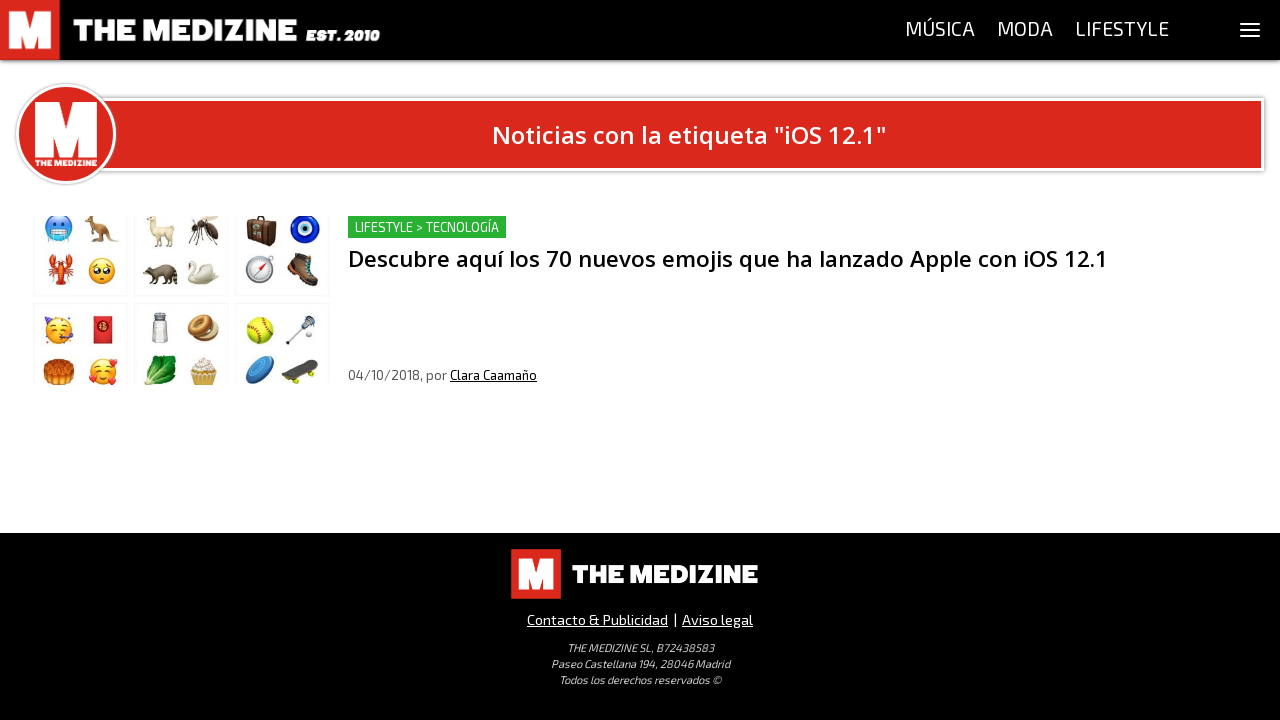

--- FILE ---
content_type: application/javascript; charset=UTF-8
request_url: https://themedizine.com/_next/static/chunks/707-3e7bb6093878e2d9.js
body_size: 2320
content:
"use strict";(self.webpackChunk_N_E=self.webpackChunk_N_E||[]).push([[707],{4707:function(e,t,n){n.d(t,{i:function(){return N}});var r=n(9499),i=n(2192),o=n(7294),a=n(2253),l=n(8362),s=n(4747),c=n(2702),p=n(4730),u=n(9583),d=n(7169),f=n(6056),g=n(5944),h=["href","icon"];function b(e,t){var n=Object.keys(e);if(Object.getOwnPropertySymbols){var r=Object.getOwnPropertySymbols(e);t&&(r=r.filter((function(t){return Object.getOwnPropertyDescriptor(e,t).enumerable}))),n.push.apply(n,r)}return n}function x(e){for(var t=1;t<arguments.length;t++){var n=null!=arguments[t]?arguments[t]:{};t%2?b(Object(n),!0).forEach((function(t){(0,r.Z)(e,t,n[t])})):Object.getOwnPropertyDescriptors?Object.defineProperties(e,Object.getOwnPropertyDescriptors(n)):b(Object(n)).forEach((function(t){Object.defineProperty(e,t,Object.getOwnPropertyDescriptor(n,t))}))}return e}var v,m={background:"transparent",color:"white",textDecoration:"none",padding:"10px 13px",fontSize:"1.4em",border:"4px solid transparent",transition:"all 500ms ease-out",textTransform:"uppercase",display:"block",textShadow:"1px 1px 3px black",cursor:"pointer",outline:"none","&:hover, &:focus":{borderColor:"white",backgroundColor:"rgba(255, 255, 255, .2)"},svg:{filter:"drop-shadow( 1px 1px 3px black)"}},w=(0,i.Z)("button",{target:"evi8xg25"})(x({},m),""),y=(0,i.Z)("a",{target:"evi8xg24"})(x({},m),""),Z=(0,i.Z)(c.vg,{target:"evi8xg23"})(x({},m),""),O=(0,i.Z)(c.Ij,{target:"evi8xg22"})(x({},m),""),k=[d.aA.MUSIC,d.aA.MODA,d.aA.LIFESTYLE],j=[{href:"https://www.facebook.com/TheMedizine",title:"Facebook",icon:(0,g.tZ)(u.R9i,{})},{href:"https://www.instagram.com/themedizine/",title:"Instagram",icon:(0,g.tZ)(u.Zf_,{})},{href:"https://twitter.com/TheMedizine",title:"Twitter",icon:(0,g.tZ)(u.fWC,{})},{href:"https://www.youtube.com/user/themedizine",title:"Youtube",icon:(0,g.tZ)(u.V2E,{})}],S=(0,i.Z)("div",{target:"evi8xg21"})((0,r.Z)({display:"flex",justifyContent:"space-between",position:"absolute",top:"0",left:"0",right:"0",zIndex:a.C.zIndex.header-1},a.C.viewports.tablet.query,{display:"none"}),""),C=(0,i.Z)("img",{target:"evi8xg20"})({name:"491wrg",styles:"width:auto;height:60px;margin:16px 0 0 16px"}),I=(0,o.memo)((function(){var e=(0,f.b)().triggerMenu;return(0,g.BX)(S,{children:[(0,g.tZ)(C,{alt:"The Medizine",src:"/assets/img/logo-white-shadow.png"}),(0,g.BX)(s.G7,{as:"nav",role:"navigation",display:"flex",flexDirection:"column",alignItems:"flex-end",children:[(0,g.tZ)(s.G7,{display:"flex",as:"ul",margin:"16px 16px 0 0",role:"menubar",children:k.map((function(e){return(0,g.tZ)("li",{style:{marginRight:"8px"},itemScope:!0,itemType:"http://www.schema.org/SiteNavigationElement",children:(0,g.tZ)(O,{category:e,itemProp:"url",role:"menuitem",children:(0,g.tZ)("span",{itemProp:"name",children:e.name})})},e.id)}))}),(0,g.BX)(s.G7,{display:"flex",as:"ul",margin:"8px 16px 0 0",children:[j.map((function(e){var t=e.href,n=e.icon,r=(0,p.Z)(e,h);return(0,g.tZ)("li",{style:{marginRight:"8px"},children:(0,g.tZ)(y,x(x({},r),{},{href:t,target:"_blank",rel:"noreferrer",children:n}))},t)})),(0,g.tZ)("li",{style:{marginRight:"8px"},children:(0,g.tZ)(Z,{title:"Contacto",children:(0,g.tZ)(u.SRX,{})})}),(0,g.tZ)("li",{children:(0,g.tZ)(w,{title:"Abrir el men\xfa",onClick:e,children:(0,g.tZ)(u.U41,{})})})]})]})]})}));function P(e,t){var n=Object.keys(e);if(Object.getOwnPropertySymbols){var r=Object.getOwnPropertySymbols(e);t&&(r=r.filter((function(t){return Object.getOwnPropertyDescriptor(e,t).enumerable}))),n.push.apply(n,r)}return n}function z(e){for(var t=1;t<arguments.length;t++){var n=null!=arguments[t]?arguments[t]:{};t%2?P(Object(n),!0).forEach((function(t){(0,r.Z)(e,t,n[t])})):Object.getOwnPropertyDescriptors?Object.defineProperties(e,Object.getOwnPropertyDescriptors(n)):P(Object(n)).forEach((function(t){Object.defineProperty(e,t,Object.getOwnPropertyDescriptor(n,t))}))}return e}var D={background:"rgba(0, 0, 0, 0.65)",boxShadow:"4px 4px rgba(0,0,0,0.7)",color:"white",lineHeight:"1.2em"},E=(0,i.Z)("div",{target:"e1vhw9fw2"})(z(z({},D),{},(v={fontSize:"1.6em",padding:"16px 24px"},(0,r.Z)(v,a.C.viewports.phone.query,{fontSize:"1.4em",padding:"10px 16px 14px",width:"100%"}),(0,r.Z)(v,a.C.viewports.mini.query,{fontSize:"1.3em",padding:"8px 12px 10px"}),v)),""),X=(0,i.Z)("div",{target:"e1vhw9fw1"})(z(z({},D),{},(0,r.Z)({fontSize:"1.1em",padding:"10px 25px",marginTop:"12px"},a.C.viewports.phone.query,{display:"none"})),""),R=(0,i.Z)("div",{target:"e1vhw9fw0"})((0,r.Z)({position:"absolute",bottom:0,left:0,right:0,padding:"32px 16px 24px",color:"white",display:"flex",flexDirection:"column",alignItems:"flex-start"},a.C.viewports.phone.query,{padding:0}),""),A=n(131),M=function(e){var t=(0,o.useState)(0),n=t[0],r=t[1],i=(0,A.XM)(),a=(0,o.useCallback)((function(){i.current&&r((function(t){return t===e-1?0:t+1}))}),[i,e]),l=function(e,t){var n=(0,o.useState)(0),r=n[0],i=n[1],a=(0,o.useState)(!0),l=a[0],s=a[1],c=(0,o.useRef)(),p=(0,A.XM)();return(0,o.useEffect)((function(){if(l)return c.current=setInterval(e,t),function(){clearInterval(c.current),c.current=null}}),[t,r,l,e]),{resetInterval:function(){p.current&&i((function(e){return e+1}))},setIntervalEnabled:s}}(a,d.zv),s=l.resetInterval,c=l.setIntervalEnabled,p=(0,o.useRef)(null);return(0,o.useEffect)((function(){var e=p.current;if(e){var t=new IntersectionObserver((function(e){var t=e[0].isIntersecting;c(t)}));return t.observe(e),function(){t.unobserve(e)}}}),[c]),{slideIndex:n,prevPage:function(){i.current&&r((function(t){return 0===t?e-1:t-1}))},nextPage:a,resetInterval:s,sliderRef:p}};var T=(0,i.Z)("button",{target:"e1n4sdb52"})((0,r.Z)({position:"relative",border:"none",textDecoration:"none",cursor:"pointer",textShadow:"1px 1px 5px black",background:"transparent",transition:"all 300ms ease-in",outline:"none","&:hover, &:focus":{background:"rgba(0, 0, 0, 0.6)",boxShadow:"4px 4px rgba(0,0,0,0.7)",transform:"scale(1.2)"},"> span":(0,r.Z)({fontSize:"4em",lineHeight:"1.1em",textDecoration:"none",color:"white"},a.C.viewports.phone.query,{fontSize:"3em"}),"&:first-of-type":{padding:"10px 20px 10px 0"},"&:last-of-type":{padding:"10px 0 10px 20px"}},a.C.viewports.mini.query,{display:"none"}),""),q=(0,i.Z)("div",{target:"e1n4sdb51"})((function(e){var t=e.image;return{position:"absolute",top:0,bottom:0,left:0,right:0,backgroundSize:"cover",backgroundPosition:"center",backgroundImage:"url(".concat(t,")"),transition:"all .2s",boxShadow:"inset 0 0 15px -5px rgba(0,0,0,.9)"}}),""),B=function(e){var t=e.slide,n=e.isActive;return(0,g.BX)("div",{style:{display:"flex",alignItems:"center",justifyContent:"space-between",overflow:"hidden",position:"absolute",top:0,left:0,bottom:0,right:0,opacity:n?1:0,transition:"opacity 1s ease-out"},children:[(0,g.tZ)(q,{className:"slider-image",image:t.images.large||t.images.original}),(0,g.BX)(R,{children:[(0,g.tZ)(E,{children:t.title}),!!t.subtitle&&(0,g.tZ)(X,{children:t.subtitle})]})]})},_=(0,i.Z)("div",{target:"e1n4sdb50"})({name:"180hfcw",styles:"position:relative;height:100%;width:100%;&:hover, &:focus{.slider-image{transform:scale(1.02);}}"}),G=function(e){var t=e.slides,n=M(t.length),r=n.slideIndex,i=n.prevPage,o=n.nextPage,a=n.resetInterval,l=n.sliderRef;return(0,g.tZ)(_,{ref:l,children:(0,g.BX)(s.G7,{display:"flex",alignItems:"center",justifyContent:"space-between",position:"relative",boxShadow:"inset 0 -1px 20px -5px rgba(0,0,0,.75)",height:"100%",children:[t.map((function(e,t){return(0,g.tZ)(B,{slide:e,isActive:t===r},e.id)})),(0,g.tZ)(c.s3,{post:t[r],style:{position:"absolute",display:"block",top:0,left:0,right:0,bottom:0}}),(0,g.tZ)(T,{title:"Anterior",onClick:function(e){e.preventDefault(),a(),i()},children:(0,g.tZ)("span",{children:"\u2329"})}),(0,g.tZ)(T,{title:"Siguiente",onClick:function(e){e.preventDefault(),a(),o()},children:(0,g.tZ)("span",{children:"\u232a"})})]})})},N=function(e){var t=e.slides;return(0,g.BX)(s.G7,{position:"relative",backgroundColor:"black",children:[(0,g.tZ)("div",{style:{position:"relative",maxHeight:"80vh",overflow:"hidden",display:"flex",alignItems:"center",justifyContent:"center"},children:(0,g.tZ)(l.h,{position:"undefined",children:(0,g.tZ)(G,{slides:t})})}),(0,g.tZ)(I,{})]})}}}]);

--- FILE ---
content_type: application/javascript; charset=UTF-8
request_url: https://themedizine.com/_next/static/chunks/279-b0c04e0de8ae10cf.js
body_size: 6501
content:
"use strict";(self.webpackChunk_N_E=self.webpackChunk_N_E||[]).push([[279],{4380:function(e,t,n){n.d(t,{m:function(){return y}});var i=n(9499),r=n(2192),o=n(7294),a=n(2253),c=n(5128),s=n(4747),l=n(2702),d=n(5944);function u(e,t){var n=Object.keys(e);if(Object.getOwnPropertySymbols){var i=Object.getOwnPropertySymbols(e);t&&(i=i.filter((function(t){return Object.getOwnPropertyDescriptor(e,t).enumerable}))),n.push.apply(n,i)}return n}function m(e){for(var t=1;t<arguments.length;t++){var n=null!=arguments[t]?arguments[t]:{};t%2?u(Object(n),!0).forEach((function(t){(0,i.Z)(e,t,n[t])})):Object.getOwnPropertyDescriptors?Object.defineProperties(e,Object.getOwnPropertyDescriptors(n)):u(Object(n)).forEach((function(t){Object.defineProperty(e,t,Object.getOwnPropertyDescriptor(n,t))}))}return e}var p={display:"block",border:"1px solid transparent",lineHeight:"1.5em",textDecoration:"none",textTransform:"uppercase"},f=(0,r.Z)("div",{target:"eh6revq1"})((function(e){var t=e.mainColor,n=e.size,r=void 0===n?"M":n;return m(m({},p),{},(0,i.Z)({backgroundColor:"white",borderColor:t,color:t,fontSize:"L"===r?"1em":".8em",padding:"L"===r?"3px 8px":"1px 6px 0"},a.C.viewports.phone.query,{padding:"1px 6px 0"}))}),""),h=(0,r.Z)(l.Ij,{target:"eh6revq0"})((function(e){var t=e.mainColor,n=e.size,r=void 0===n?"M":n;return m(m({},p),{},(0,i.Z)({backgroundColor:t,borderColor:t,color:"white",fontSize:"L"===r?"1em":".8em","&:hover, &:focus":{transform:"scale(1.05)"},padding:"L"===r?"3px 8px":"1px 6px 0"},a.C.viewports.phone.query,{padding:"1px 6px 0"}))}),""),g=function(e){var t=e.children,n=e.mainColor,i=e.size;return(0,d.tZ)(f,{mainColor:n,size:i,children:t})},v=function(e){var t=e.category,n=e.size,i=(0,c.tu)(t),r=i.map((function(e){return e.name})).reverse().join(" > "),o=(0,c.W9)(i[i.length-1]);return(0,d.tZ)(h,{size:n,mainColor:o,category:t,"data-id":"category",children:r})},y=function(e){var t=e.categoryIds,n=e.isReleases,i=e.isSponsored,r=e.isVideo,a=e.size,l=void 0===a?"M":a;if((null===t||void 0===t||!t.length)&&!n&&!i&&!r)return null;var u=t.map(c.ax).filter(Boolean),m=(0,c.W9)(null===u||void 0===u?void 0:u[0]);return(0,d.BX)(s.G7,{display:"flex",children:[u.map((function(e){return(0,d.BX)(o.Fragment,{children:[(0,d.tZ)(v,{category:e,size:l}),(0,d.tZ)(s.LZ,{mr:8})]},e.id)})),r&&(0,d.BX)(d.HY,{children:[(0,d.tZ)(g,{mainColor:m,size:l,children:"V\xeddeo"}),(0,d.tZ)(s.LZ,{mr:8})]}),n&&(0,d.BX)(d.HY,{children:[(0,d.tZ)(g,{mainColor:m,size:l,children:"Lanzamientos"}),(0,d.tZ)(s.LZ,{mr:8})]}),i&&(0,d.BX)(d.HY,{children:[(0,d.tZ)(g,{mainColor:m,size:l,children:"Patrocinado"}),(0,d.tZ)(s.LZ,{mr:8})]})]})}},1157:function(e,t,n){n.d(t,{R:function(){return m},b:function(){return l}});var i=n(9499),r=n(2192),o=(n(7294),n(9583)),a=n(2253),c=n(8362),s=n(5944);var l=(0,r.Z)("h2",{target:"ee1hw682"})((0,i.Z)({position:"relative",color:"black",fontSize:"1.4em",lineHeight:"1.2em",fontWeight:400,fontFamily:a.C.fonts.title.fontFamily},a.C.viewports.mini.query,{fontSize:"1.3em"}),""),d=(0,r.Z)("img",{target:"ee1hw681"})((function(e){return{objectFit:"cover",height:"100%",width:"100%",borderRadius:e.isTvCover?16:0}}),""),u=(0,r.Z)("div",{target:"ee1hw680"})({name:"17a1re3",styles:"position:absolute;top:0;left:0;right:0;bottom:0;display:flex;align-items:center;justify-content:center"}),m=function(e){var t=e.post,n=t.images,i=n.medium,r=n.large,a=n.full,l=n.original,m=i||r||a||l,p=!!t.tv;return(0,s.BX)(c.h,{className:"feed-image",children:[p&&(0,s.tZ)(u,{children:(0,s.tZ)("div",{style:{borderRadius:"100%",width:70,height:70,display:"flex",alignItems:"center",justifyContent:"center",backdropFilter:"blur(5px)"},children:(0,s.tZ)(o.gmG,{style:{color:"white",fontSize:"1.7em"}})})}),(0,s.tZ)(d,{src:m,alt:t.title,isTvCover:p})]})}},4248:function(e,t,n){n.d(t,{B:function(){return b}});var i=n(9499),r=n(2192),o=n(7294),a=n(2253),c=n(6645),s=n(8494),l=n(4747),d=n(2702),u=n(4380),m=n(1157),p=n(5944);function f(e,t){var n=Object.keys(e);if(Object.getOwnPropertySymbols){var i=Object.getOwnPropertySymbols(e);t&&(i=i.filter((function(t){return Object.getOwnPropertyDescriptor(e,t).enumerable}))),n.push.apply(n,i)}return n}function h(e){for(var t=1;t<arguments.length;t++){var n=null!=arguments[t]?arguments[t]:{};t%2?f(Object(n),!0).forEach((function(t){(0,i.Z)(e,t,n[t])})):Object.getOwnPropertyDescriptors?Object.defineProperties(e,Object.getOwnPropertyDescriptors(n)):f(Object(n)).forEach((function(t){Object.defineProperty(e,t,Object.getOwnPropertyDescriptor(n,t))}))}return e}var g=(0,r.Z)("section",{target:"e64srxa1"})((0,i.Z)({display:"flex",padding:"16px",cursor:"pointer",position:"relative","&:hover, &:focus":(0,i.Z)({h2:{textShadow:"1px 1px 3px rgba(0, 0, 0, 0.15)"},backgroundColor:"#f8f8f8",".feed-image":{transform:"scale(1.025)"}},a.C.viewports.phone.query,{backgroundColor:"transparent"})},a.C.viewports.phone.query,{padding:"0",margin:"0",flexDirection:"column",marginBottom:"32px",".feed-image":{marginBottom:"16px"}}),""),v=(0,r.Z)("div",{target:"e64srxa0"})((0,i.Z)({position:"relative",flex:"0 0 300px"},a.C.viewports.phone.query,{flexBasis:"auto"}),""),y=function(e){var t=e.post,n=t.categories,i=t.title,r=t.dateGmt,o=t.author,a=t.isReleases,s=t.isSponsored,f=t.isVideo,h=(0,c.gY)(r);return(0,p.BX)(g,{children:[(0,p.tZ)(v,{children:(0,p.tZ)(d.s3,{post:t,tabIndex:-1,style:{display:"block"},children:(0,p.tZ)(m.R,{post:t})})}),(0,p.tZ)(l.LZ,{mr:16}),(0,p.BX)(l.G7,{display:"flex",flex:"1 2 auto",position:"relative",flexDirection:"column",alignItems:"flex-start",children:[(0,p.tZ)(d.s3,{post:t,style:{cursor:"pointer",position:"absolute",top:"0",left:"0",right:"0",bottom:"0",zIndex:"1",opacity:"0"},children:t.title}),(0,p.tZ)("div",{style:{position:"relative",zIndex:2},children:(0,p.tZ)(u.m,{categoryIds:n,isReleases:a,isSponsored:s,isVideo:f})}),(0,p.tZ)(l.LZ,{mb:8}),(0,p.tZ)(m.b,{children:i}),(0,p.tZ)(l.G7,{flex:1,marginBottom:8}),(0,p.BX)(l.G7,{position:"relative",color:"#555",fontSize:"13px",display:"inline-block",zIndex:2,children:[h,", por"," ",(0,p.tZ)(d.EZ,{author:o,style:{color:"black"},children:o.name})]})]})]})},b=(0,o.memo)((function(e){return(0,p.tZ)(s.S,{renderError:function(){return null},children:(0,p.tZ)(y,h({},e))})}))},7276:function(e,t,n){n.d(t,{a:function(){return m}});var i=n(9499),r=n(2192),o=(n(7294),n(2253)),a=n(8362),c=n(4747),s=n(5545),l=n(5944),d=(0,r.Z)("a",{target:"et63cv1"})((0,i.Z)({position:"relative",flex:"0 0 300px"},o.C.viewports.phone.query,{flexBasis:"auto"}),""),u=(0,r.Z)("section",{target:"et63cv0"})((0,i.Z)({display:"flex",padding:"16px",cursor:"pointer",position:"relative"},o.C.viewports.phone.query,{padding:"0",margin:"0",flexDirection:"column",marginBottom:"40px",".feed-image":{marginBottom:"16px"}}),""),m=function(e){var t=e.animate,n=void 0===t||t;return(0,l.BX)(u,{children:[(0,l.tZ)(d,{className:"feed-image",children:(0,l.tZ)(a.h,{children:(0,l.tZ)(s.Jd,{})})}),(0,l.tZ)(c.LZ,{mr:16}),(0,l.BX)(c.G7,{display:"flex",flex:"1 2 auto",flexDirection:"column",justifyContent:"space-between",position:"relative",children:[(0,l.BX)("div",{children:[(0,l.tZ)(s.co,{height:26,minWidth:15,maxWidth:25}),(0,l.tZ)(c.LZ,{mb:12}),(0,l.tZ)(s.co,{height:26}),(0,l.tZ)(c.LZ,{mb:8})]}),(0,l.tZ)(s.co,{height:16,minWidth:20,maxWidth:40})]}),n&&(0,l.tZ)(s.Kx,{})]})}},8603:function(e,t,n){n.d(t,{p:function(){return s}});var i=n(2192),r=(n(7294),n(2728)),o=n(7276),a=n(5944);var c=(0,i.Z)("div",{target:"e1cdxpyo0"})({name:"1rpf8pj",styles:"overflow:hidden;max-height:80vh;position:relative"}),s=function(e){var t=e.animate,n=void 0===t||t,i=e.fadeOut,s=void 0===i||i;return(0,a.BX)(c,{children:[(0,a.tZ)(o.a,{animate:n}),(0,a.BX)(r.vk,{children:[(0,a.tZ)(o.a,{animate:n}),(0,a.tZ)(o.a,{animate:n})]}),s&&(0,a.tZ)("div",{style:{position:"absolute",top:"0",right:"0",bottom:"0",left:"0",backgroundImage:"linear-gradient( to bottom,rgba(255,255,255, 0) 0, rgba(255,255,255, 0.5) 50%, rgba(255,255,255, 1) 100% )"}})]})}},7279:function(e,t,n){n.d(t,{f:function(){return j}});var i=n(7294),r=n(131),o=n(6056),a=n(5944),c=function(e){var t=e.onTrigger,n=(0,i.useRef)(null);return(0,i.useEffect)((function(){var e=n.current,i=new IntersectionObserver((function(e){e[0].isIntersecting&&(null===t||void 0===t||t())}),{root:null,rootMargin:"0px 0px 400px",threshold:1});return i.observe(e),function(){return i.unobserve(e)}}),[t]),(0,a.tZ)("div",{ref:n})},s=n(4747),l=n(8774),d=n(1875),u=n(7169),m=n(2728),p=n(3680),f=n(4248),h=function(e){var t=e.children;return(0,a.tZ)("ul",{"data-id":"feed",children:t})},g=function(e){e.index;return null},v=(0,i.memo)((function(e){var t=e.posts,n=void 0===t?[]:t,r=e.isFirstRenderRef,c=e.FeedItemComponent,s=void 0===c?f.B:c,d=e.FeedUlComponent,v=void 0===d?h:d,y=e.FeedLoadingMoreComponent,b=void 0===y?g:y,Z=e.hasAds,k=void 0===Z||Z,O=e.isLoadingMore,x=(0,i.useRef)(0),w=(0,o.b)().viewport;return(0,i.useEffect)((function(){x.current=n.length}),[n]),(0,a.BX)(v,{children:[n.map((function(e,t){var n=(t-x.current)*u.tX;return(0,a.BX)(i.Fragment,{children:[(0,a.tZ)("li",{children:(0,a.tZ)(l.s$,{isFirstRenderRef:r,delay:n<0?0:n,children:(0,a.tZ)(s,{post:e})})}),"phone"===w&&(null===k||void 0===k||k)&&2===t&&(0,a.tZ)("li",{children:(0,a.tZ)(p.L,{code:"post-aside-1",marginBottomPhone:32})})]},e.id)})),b!=g&&O&&(0,a.BX)(a.HY,{children:[(0,a.tZ)("li",{children:(0,a.tZ)(b,{index:0})}),(0,a.tZ)("li",{children:(0,a.tZ)(m.vk,{children:(0,a.tZ)(b,{index:1})})})]})]})})),y=n(8603),b=n(9499),Z=n(7812),k=n(1989),O=n(5409);function x(e,t){var n=Object.keys(e);if(Object.getOwnPropertySymbols){var i=Object.getOwnPropertySymbols(e);t&&(i=i.filter((function(t){return Object.getOwnPropertyDescriptor(e,t).enumerable}))),n.push.apply(n,i)}return n}function w(e){for(var t=1;t<arguments.length;t++){var n=null!=arguments[t]?arguments[t]:{};t%2?x(Object(n),!0).forEach((function(t){(0,b.Z)(e,t,n[t])})):Object.getOwnPropertyDescriptors?Object.defineProperties(e,Object.getOwnPropertyDescriptors(n)):x(Object(n)).forEach((function(t){Object.defineProperty(e,t,Object.getOwnPropertyDescriptor(n,t))}))}return e}var z=function(e){var t=e.initialPosts,n=e.fetchOptions,r=e.triggerMenu,o=e.isFirstRenderRef,m=e.FeedItemComponent,p=void 0===m?void 0:m,f=e.FeedUlComponent,h=void 0===f?void 0:f,g=e.FeedLoadingMoreComponent,b=void 0===g?void 0:g,x=e.hasAds,z=function(){var e=arguments.length>0&&void 0!==arguments[0]?arguments[0]:[],t=arguments.length>1&&void 0!==arguments[1]?arguments[1]:{},n=arguments.length>2&&void 0!==arguments[2]?arguments[2]:O.T6,r=(0,i.useState)(!1),o=r[0],a=r[1],c=(0,i.useState)(e.length===u.uL),s=c[0],l=c[1],d=(0,i.useState)((0,Z.Z)(e)),m=d[0],p=d[1],f=(0,i.useState)(1),h=f[0],g=f[1],v=(0,i.useState)(0),y=v[0],b=v[1],x=(0,i.useRef)(new Set);(0,i.useEffect)((function(){if(0!==y){var e=!0;return a(!0),n(w({page:h},t)).then((function(t){if(e){var n=t.filter((function(e){return!x.current.has(e.id)}));p((function(e){return[].concat((0,Z.Z)(e),(0,Z.Z)(n))})),l(t.length===u.uL),g((function(e){return e+1})),a(!1)}})).catch((function(t){if(e)throw t;(0,k.O7)({fn:"usePosts.fetchPosts",error:t})})),function(){e=!1}}x.current=new Set(m.map((function(e){return e.id})))}),[t,n,h,m,y]);var z=function(){!o&&b((function(e){return e+1}))},j=(0,i.useCallback)((function(){g(1),p([]),x.current=new Set,b((function(e){return e+1})),a(!0)}),[]);return{isLoadingMore:o,loadMore:z,posts:m,page:h,canLoadMore:s,reset:j}}(t,n),j=z.isLoadingMore,I=z.posts,C=z.loadMore,P=z.canLoadMore,B=z.reset;return(0,d.gj)(B),(0,a.BX)("div",{children:[I.length?(0,a.tZ)(v,{FeedUlComponent:h,isFirstRenderRef:o,posts:I,FeedItemComponent:p,hasAds:x,isLoadingMore:j,FeedLoadingMoreComponent:b}):j?void 0:(0,a.BX)(s.G7,{display:"flex",alignItems:"center",justifyContent:"center",flexDirection:"column",children:[(0,a.tZ)("img",{src:"/assets/img/drake-cry.gif",alt:"",style:{maxWidth:"400px",margin:"16px 0 32px"}}),(0,a.tZ)(s.G7,{fontSize:"2em",marginBottom:"8px",children:"No hay resultados"}),(0,a.BX)(s.G7,{fontSize:"1.5em",children:["\xbfQuieres"," ",(0,a.tZ)(s.G7,{as:"button",color:"#da291c",border:"0",backgroundColor:"transparent",fontSize:"1em",lineHeight:"1em",onClick:r,margin:"0",padding:"0",style:{cursor:"pointer",textDecoration:"underline"},children:"intentarlo de nuevo"}),"?"]})]}),!b&&j&&(0,a.tZ)(l.Uy,{skipFromDom:!0,renderReplacement:function(){return(0,a.tZ)("div",{style:{opacity:0},children:(0,a.tZ)(y.p,{})})},children:(0,a.tZ)(l.Ug,{children:(0,a.tZ)(y.p,{})})}),!j&&P&&(0,a.tZ)(c,{onTrigger:C})]})},j=function(e){var t=e.initialPosts,n=e.isInitialLoad,c=void 0!==n&&n,s=e.fetchOptions,d=void 0===s?void 0:s,u=e.hasAds,m=void 0===u?void 0:u,p=e.FeedUlComponent,f=void 0===p?void 0:p,h=e.FeedLoadingMoreComponent,g=void 0===h?void 0:h,v=e.FeedItemComponent,b=void 0===v?void 0:v,Z=(0,o.b)(),k=Z.triggerMenu,O=Z.setShowFooter,x=(0,r.AU)();return(0,i.useEffect)((function(){O(!c)}),[c,O]),c?(0,a.tZ)(l.Uy,{skipFromDom:!0,children:(0,a.tZ)(l.Ug,{children:(0,a.tZ)(y.p,{})})}):(0,a.tZ)(z,{FeedItemComponent:b,FeedLoadingMoreComponent:g,isFirstRenderRef:x,initialPosts:t,fetchOptions:d,triggerMenu:k,FeedUlComponent:f,hasAds:m})}},2728:function(e,t,n){n.d(t,{B2:function(){return c},GD:function(){return s},vk:function(){return a}});var i=n(9499),r=n(2192),o=n(2253),a=(0,r.Z)("div",{target:"ehat7v02"})((0,i.Z)({display:"block"},o.C.viewports.phone.query,{display:"none"}),""),c=(0,r.Z)("div",{target:"ehat7v01"})((0,i.Z)({display:"none"},o.C.viewports.phone.query,{display:"block"}),""),s=(0,r.Z)("div",{target:"ehat7v00"})((0,i.Z)({display:"none"},o.C.viewports.tablet.query,{display:"block"}),"")},3680:function(e,t,n){n.d(t,{F:function(){return p},L:function(){return f}});var i=n(9499),r=n(2192),o=n(7294),a=n(2253),c=n(5409),s=n(8494),l=n(5545),d=n(8216),u=n(5944);function m(e,t){var n=Object.keys(e);if(Object.getOwnPropertySymbols){var i=Object.getOwnPropertySymbols(e);t&&(i=i.filter((function(t){return Object.getOwnPropertyDescriptor(e,t).enumerable}))),n.push.apply(n,i)}return n}var p=(0,r.Z)("div",{target:"ejwtqce0"})((function(e){var t=e.sticky,n=e.marginBottom,r=void 0===n?0:n,o=e.marginBottomPhone;return function(e){for(var t=1;t<arguments.length;t++){var n=null!=arguments[t]?arguments[t]:{};t%2?m(Object(n),!0).forEach((function(t){(0,i.Z)(e,t,n[t])})):Object.getOwnPropertyDescriptors?Object.defineProperties(e,Object.getOwnPropertyDescriptors(n)):m(Object(n)).forEach((function(t){Object.defineProperty(e,t,Object.getOwnPropertyDescriptor(n,t))}))}return e}((0,i.Z)({overflow:"hidden",transition:"max-height 1s ease-in",display:"flex",justifyContent:"center",img:{display:"block",height:"auto"},a:{display:"flex",justifyContent:"center"},"> *:first-child":{marginBottom:r,width:"100%"}},a.C.viewports.phone.query,{"> *:first-child":{marginBottom:null!==o&&void 0!==o?o:r}}),t?{position:"sticky",top:"".concat(a.C.nav.height+16,"px")}:{})}),""),f=(0,o.memo)((function(e){var t=e.code,n=e.sticky,i=void 0!==n&&n,r=e.marginBottom,a=void 0===r?0:r,m=e.placeholder,f=e.marginBottomPhone,h=(0,o.useState)(""),g=h[0],v=h[1];return(0,o.useEffect)((function(){t&&(0,c.wZ)(t).then(v)}),[t]),(0,u.BX)(s.S,{children:[!g&&!!m&&(0,u.tZ)("div",{style:{width:"100%",maxWidth:m.width},children:(0,u.BX)("div",{style:{position:"relative",paddingBottom:"".concat(m.height/m.width*100,"%"),marginBottom:a,overflow:"hidden"},children:[(0,u.tZ)(l.Jd,{}),(0,u.tZ)(l.Kx,{})]})}),(0,u.tZ)(p,{sticky:!!g&&i,style:{maxHeight:g?"100%":"0"},marginBottom:a,marginBottomPhone:f,children:(0,u.tZ)(d.j,{adHtml:g})})]})}))},8774:function(e,t,n){n.d(t,{RM:function(){return h},Ug:function(){return v},Uy:function(){return k},s$:function(){return Z}});var i,r,o=n(9499),a=n(1383),c=n(2192),s=n(917),l=n(7294),d=n(5985),u=n(7169),m=n(5944);function p(e,t){var n=Object.keys(e);if(Object.getOwnPropertySymbols){var i=Object.getOwnPropertySymbols(e);t&&(i=i.filter((function(t){return Object.getOwnPropertyDescriptor(e,t).enumerable}))),n.push.apply(n,i)}return n}function f(e){for(var t=1;t<arguments.length;t++){var n=null!=arguments[t]?arguments[t]:{};t%2?p(Object(n),!0).forEach((function(t){(0,o.Z)(e,t,n[t])})):Object.getOwnPropertyDescriptors?Object.defineProperties(e,Object.getOwnPropertyDescriptors(n)):p(Object(n)).forEach((function(t){Object.defineProperty(e,t,Object.getOwnPropertyDescriptor(n,t))}))}return e}var h=function(e){var t=e.condition,n=e.renderTrueFade,i=void 0===n?function(){return null}:n,r=e.renderFalseFade,o=void 0===r?function(){return null}:r,a=(0,l.useState)(!0),c=a[0],s=a[1];(0,l.useEffect)((function(){s(!1)}),[]);var u=(0,d.Yz)(t,null,{from:c?{}:{opacity:0,position:"absolute",display:"block"},enter:{opacity:1,position:"relative"},leave:{display:"none"}});return(0,m.tZ)(l.Fragment,{children:u.map((function(e){var t=e.item,n=e.props,r=e.key;return t?(0,m.tZ)(d.q.div,{style:n,children:i()},r):(0,m.tZ)(d.q.div,{style:n,children:o()},r)}))})},g=(0,s.F4)(i||(i=(0,a.Z)(["\n  to {\n    opacity: 1;\n  }\n"]))),v=(0,c.Z)("div",{target:"e6q3mzq1"})((function(e){var t=e.isFirstRenderRef,n=void 0===t?void 0:t;return{opacity:null!==n&&void 0!==n&&n.current?1:0,animation:"".concat(g," 250ms ease-out 1 normal forwards")}}),""),y=(0,s.F4)(r||(r=(0,a.Z)(["\n  to {\n    transform: translate3d(0,0px,0);\n    opacity: 1;\n  }\n"]))),b=(0,c.Z)("div",{target:"e6q3mzq0"})((function(e){var t=e.delay;return f(f({},e.isFirstRenderRef.current?{}:{opacity:0,transform:"translate3d(0,50px,0)"}),{},{animation:"".concat(y," ").concat(u.tX,"ms ease-out ").concat(t,"ms 1 normal forwards")})}),""),Z=function(e){var t=e.isFirstRenderRef,n=e.delay,i=void 0===n?0:n,r=e.children;return(0,m.tZ)(b,{delay:i,isFirstRenderRef:t,children:r})},k=function(e){var t=e.delay,n=void 0===t?500:t,i=e.children,r=e.skipFromDom,o=void 0!==r&&r,a=e.renderReplacement,c=void 0===a?function(){return null}:a,s=(0,l.useState)(!1),d=s[0],u=s[1];return(0,l.useEffect)((function(){var e=!0,t=setTimeout((function(){return e&&u(!0)}),n);return function(){e=!1,clearTimeout(t)}}),[n]),!d&&o?c():(0,m.tZ)("div",{style:{opacity:d?1:0},children:i})}},5128:function(e,t,n){n.d(t,{ax:function(){return l},fj:function(){return s},W9:function(){return c},tu:function(){return a},vo:function(){return d}});var i=JSON.parse('{"1":{"id":1,"link":"https://cms.themedizine.com/categoria/sin-categoria/","name":"Sin categor\xeda","parentId":null,"slug":"sin-categoria"},"5":{"id":5,"link":"https://cms.themedizine.com/categoria/video/","name":"V\xeddeo","parentId":null,"slug":"video"},"6":{"id":6,"link":"https://cms.themedizine.com/categoria/opinion/entrevistas/","name":"Entrevistas","parentId":21,"slug":"entrevistas"},"7":{"id":7,"link":"https://cms.themedizine.com/categoria/video/traducido/","name":"Traducido","parentId":5,"slug":"traducido"},"8":{"id":8,"link":"https://cms.themedizine.com/categoria/video/videoclip/","name":"Videoclip","parentId":5,"slug":"videoclip"},"9":{"id":9,"link":"https://cms.themedizine.com/categoria/musica/mixtape/","name":"Mixtape","parentId":5725,"slug":"mixtape"},"11":{"id":11,"link":"https://cms.themedizine.com/categoria/musica/single/","name":"Single","parentId":5725,"slug":"single"},"16":{"id":16,"link":"https://cms.themedizine.com/categoria/lifestyle/","name":"Lifestyle","parentId":null,"slug":"lifestyle"},"17":{"id":17,"link":"https://cms.themedizine.com/categoria/lifestyle/arte-y-diseno/","name":"Arte & Dise\xf1o","parentId":16,"slug":"arte-y-diseno"},"18":{"id":18,"link":"https://cms.themedizine.com/categoria/lifestyle/cine/","name":"Cine & TV","parentId":16,"slug":"cine"},"19":{"id":19,"link":"https://cms.themedizine.com/categoria/moda/","name":"Moda","parentId":null,"slug":"moda"},"20":{"id":20,"link":"https://cms.themedizine.com/categoria/lifestyle/tecnologia/","name":"Tecnolog\xeda","parentId":16,"slug":"tecnologia"},"21":{"id":21,"link":"https://cms.themedizine.com/categoria/opinion/","name":"Opini\xf3n","parentId":null,"slug":"opinion"},"22":{"id":22,"link":"https://cms.themedizine.com/categoria/magazine/","name":"Magazine","parentId":null,"slug":"magazine"},"23":{"id":23,"link":"https://cms.themedizine.com/categoria/x-slider/","name":"x-slider","parentId":null,"slug":"x-slider"},"220":{"id":220,"link":"https://cms.themedizine.com/categoria/moda/sneakers/","name":"Sneakers","parentId":19,"slug":"sneakers"},"2469":{"id":2469,"link":"https://cms.themedizine.com/categoria/chequeo-mensual/","name":"Chequeo Mensual","parentId":null,"slug":"chequeo-mensual"},"4128":{"id":4128,"link":"https://cms.themedizine.com/categoria/video/throwback/","name":"ThrowBack","parentId":5,"slug":"throwback"},"5337":{"id":5337,"link":"https://cms.themedizine.com/categoria/lifestyle/deportes/","name":"Deportes","parentId":16,"slug":"deportes"},"5724":{"id":5724,"link":"https://cms.themedizine.com/categoria/lifestyle/celebrities/","name":"Celebrities","parentId":16,"slug":"celebrities"},"5725":{"id":5725,"link":"https://cms.themedizine.com/categoria/musica/","name":"M\xfasica","parentId":null,"slug":"musica"},"5726":{"id":5726,"link":"https://cms.themedizine.com/categoria/video/tv/","name":"The Medizine TV","parentId":5,"slug":"tv"},"6322":{"id":6322,"link":"https://cms.themedizine.com/categoria/video/tv/sneakers-tv/","name":"Sneakers TV","parentId":5726,"slug":"sneakers-tv"},"6834":{"id":6834,"link":"https://cms.themedizine.com/categoria/opinion/nt-gang/","name":"NT Gang","parentId":21,"slug":"nt-gang"},"7829":{"id":7829,"link":"https://cms.themedizine.com/categoria/opinion/face2face/","name":"Face2Face","parentId":21,"slug":"face2face"},"7916":{"id":7916,"link":"https://cms.themedizine.com/categoria/opinion/la-viciada-del-mes/","name":"La Viciada del Mes","parentId":21,"slug":"la-viciada-del-mes"},"8195":{"id":8195,"link":"https://cms.themedizine.com/categoria/musica/eventos/","name":"Eventos","parentId":5725,"slug":"eventos"},"8307":{"id":8307,"link":"https://cms.themedizine.com/categoria/musica/picks/","name":"Picks","parentId":5725,"slug":"picks"},"8532":{"id":8532,"link":"https://cms.themedizine.com/categoria/lifestyle/primer-plano/","name":"Primer Plano","parentId":16,"slug":"primer-plano"},"10129":{"id":10129,"link":"https://cms.themedizine.com/categoria/musica/videos/","name":"V\xeddeos","parentId":5725,"slug":"videos"},"11487":{"id":11487,"link":"https://cms.themedizine.com/categoria/sponsored/","name":"Sponsored","parentId":null,"slug":"sponsored"},"11854":{"id":11854,"link":"https://cms.themedizine.com/categoria/video/tv/bae/","name":"BAE","parentId":5726,"slug":"bae"},"14852":{"id":14852,"link":"https://cms.themedizine.com/categoria/musica/playlists/","name":"Playlists","parentId":5725,"slug":"playlists"},"14853":{"id":14853,"link":"https://cms.themedizine.com/categoria/opinion/sorteos/","name":"Sorteos","parentId":21,"slug":"sorteos"},"14854":{"id":14854,"link":"https://cms.themedizine.com/categoria/opinion/reviews/","name":"Reviews","parentId":21,"slug":"reviews"},"17071":{"id":17071,"link":"https://cms.themedizine.com/categoria/lanzamientos/","name":"Lanzamientos","parentId":null,"slug":"lanzamientos"},"17356":{"id":17356,"link":"https://cms.themedizine.com/categoria/lifestyle/literatura/","name":"Literatura","parentId":16,"slug":"literatura"},"17373":{"id":17373,"link":"https://cms.themedizine.com/categoria/musica/throwback-musica/","name":"Throwback","parentId":5725,"slug":"throwback-musica"},"18889":{"id":18889,"link":"https://cms.themedizine.com/categoria/musica/freestyle-news/","name":"#FREESTYLENEWS","parentId":5725,"slug":"freestyle-news"},"19198":{"id":19198,"link":"https://cms.themedizine.com/categoria/musica/top-spotify/","name":"+ escuchado de Spotify","parentId":5725,"slug":"top-spotify"},"20271":{"id":20271,"link":"https://cms.themedizine.com/categoria/musica/eventos/tickets/","name":"Tickets","parentId":8195,"slug":"tickets"}}'),r=n(2253),o=i,a=function(e){for(var t=[e],n=e.parent;n;)t.push(n),n=n.parent;return t},c=function(e){var t=r.C.colors.categories,n=t.music;if(!e)return n;var i=a(e);switch(i[i.length-1].slug){case"moda":return t.fashion;case"lifestyle":return t.lifestyle;case"opinion":return t.opinion;default:return n}},s=function(e){return Object.values(i).find((function(t){return t.slug===e}))},l=function e(t){var n=o[t];if(!n)return null;var i=n.parentId;return n.parent=i?e(i):null,n},d=function(e){return Array.from(new Set(e.map(l).filter(Boolean).map(a).flat().map((function(e){return e.slug}))))}},6645:function(e,t,n){n.d(t,{gY:function(){return d},jo:function(){return u},zO:function(){return m}});var i=n(6835),r=n(7484),o=n.n(r),a=(n(7763),n(4110)),c=n.n(a),s=n(178),l=n.n(s);o().locale("es"),o().extend(c()),o().extend(l());var d=function(e){if(!e)return"";var t,n=o().utc(),i=o().utc(e);return n.diff(i,"day")>1?i.local().format("DD/MM/YYYY"):(t=i.from(n)).charAt(0).toUpperCase()+t.slice(1)},u=function(e){var t=e.split("/"),n=(0,i.Z)(t,3),r=n[0],a=n[1],c=n[2];return o()(new Date(Number(c),Number(a)-1,Number(r)))},m=function(){return o()()}}}]);

--- FILE ---
content_type: application/javascript; charset=UTF-8
request_url: https://themedizine.com/_next/static/chunks/pages/author/%5BauthorSlug%5D-3fe07ae1888f8fd1.js
body_size: 1636
content:
(self.webpackChunk_N_E=self.webpackChunk_N_E||[]).push([[43],{2550:function(e,t,r){"use strict";r.d(t,{e:function(){return u}});var n=r(2192),i=(r(7294),r(7169)),o=r(2253),a=r(5944);var c=(0,n.Z)("div",{target:"eokcwge1"})({height:"130px",width:"300px",position:"relative",backgroundColor:"black",boxShadow:o.C.shadow.box},""),u=(i.TQ,function(){return(0,a.tZ)(c,{children:(0,a.tZ)("iframe",{src:"https://www.facebook.com/plugins/page.php?href=https%3A%2F%2Fwww.facebook.com%2Fthemedizine&tabs&width=300&height=130&small_header=false&adapt_container_width=true&hide_cover=false&show_facepile=false&appId=".concat(i.lZ),width:"300",height:"130",style:{border:"none",overflow:"hidden"},scrolling:"no",frameBorder:"0",allowFullScreen:!0,allow:"autoplay; clipboard-write; encrypted-media; picture-in-picture; web-share"})})})},298:function(e,t,r){"use strict";r.d(t,{x:function(){return l}});var n,i=r(9499),o=r(2192),a=r(7294),c=r(2253),u=r(1210),p=r(4747),d=r(5944),s=(0,o.Z)("aside",{target:"emw5ccd0"})((n={width:"300px",position:"relative",height:"100%",maxWidth:"100%"},(0,i.Z)(n,c.C.viewports.tablet.query,{width:"100%"}),(0,i.Z)(n,c.C.viewports.phone.query,{width:"475px"}),n),""),l=(0,a.memo)((function(e){var t=e.blocks,r=a.Children.toArray(t).filter(Boolean);return(0,d.tZ)(s,{children:(0,d.tZ)(u.c,{client:!0,children:r.map((function(e,t){var n=t===r.length-1;return(0,d.BX)(a.Fragment,{children:[e,!n&&(0,d.tZ)(p.LZ,{mb:24})]},t)}))})})}))},5403:function(e,t,r){"use strict";r.d(t,{V:function(){return l}});var n=r(9499),i=r(2192),o=(r(7294),r(2253)),a=r(4747),c=r(5944);function u(e,t){var r=Object.keys(e);if(Object.getOwnPropertySymbols){var n=Object.getOwnPropertySymbols(e);t&&(n=n.filter((function(t){return Object.getOwnPropertyDescriptor(e,t).enumerable}))),r.push.apply(r,n)}return r}function p(e){for(var t=1;t<arguments.length;t++){var r=null!=arguments[t]?arguments[t]:{};t%2?u(Object(r),!0).forEach((function(t){(0,n.Z)(e,t,r[t])})):Object.getOwnPropertyDescriptors?Object.defineProperties(e,Object.getOwnPropertyDescriptors(r)):u(Object(r)).forEach((function(t){Object.defineProperty(e,t,Object.getOwnPropertyDescriptor(r,t))}))}return e}var d=(0,i.Z)("div",{target:"e1lfxdnh1"})((0,n.Z)({flexGrow:0,flexShrink:0,width:"100px",height:"100px",borderRadius:"100%",background:'#da291c url("'.concat("/_next/static/media/logo-square.7b8709b1.png",'") no-repeat center'),backgroundSize:"65%",border:"3px solid white",boxShadow:"0 0 3px #888888",zIndex:1,position:"relative"},o.C.viewports.phone.query,{display:"none"}),""),s=(0,i.Z)("div",{target:"e1lfxdnh0"})((function(e){var t,r=e.as;return p(p({background:"#da291c",fontSize:"1.5em",fontFamily:o.C.fonts.title.fontFamily,fontWeight:600},"h2"===r?{fontSize:"1.3em"}:{}),{},(t={lineHeight:"1.3em",width:"100%",textAlign:"center",boxShadow:"0 0 5px #888888",marginLeft:"-50px",border:"3px solid white",color:"white",padding:"18px 14px 18px 62px"},(0,n.Z)(t,o.C.viewports.phone.query,{fontSize:"1.2em",marginLeft:"0",padding:"8px"}),(0,n.Z)(t,o.C.viewports.mini.query,{fontSize:"1.1em",padding:"8px 4px"}),t))}),""),l=function(e){var t=e.children,r=e.as,n=void 0===r?"h1":r,i=e.id,o=void 0===i?void 0:i;return(0,c.BX)(a.G7,{display:"flex",alignItems:"center",id:o,children:[(0,c.tZ)(d,{}),(0,c.tZ)(s,{as:n,children:t})]})}},2800:function(e,t,r){"use strict";r.r(t),r.d(t,{__N_SSP:function(){return w},default:function(){return g}});var n=r(9499),i=r(4730),o=(r(7294),r(2192)),a=(r(7794),r(131),r(2253)),c=(r(5409),r(2550),r(7279)),u=r(4747),p=(r(298),r(8449)),d=r(9990),s=r(5403),l=(r(8774),r(5944)),h=(a.C.shadow.box,"".concat(a.C.nav.height+16,"px"),function(e){var t=e.author,r=e.partialAuthor,n=e.firstPagePosts,i=void 0===n?void 0:n,o=e.isLoadingFirstPage,a=void 0!==o&&o;if(!t&&!a)return(0,l.tZ)(p.m,{title:"\xa1Categor\xeda no encontrada! \ud83d\ude22 \u2014 The Medizine",errorMessage:"La categor\xeda que buscas no existe"});var h=(t||r||{}).name;return(0,l.BX)(d.T,{title:"Todas las noticias por ".concat(h," - The Medizine"),children:[(0,l.BX)(s.V,{children:["Noticias por ",h]}),(0,l.tZ)(u.LZ,{mb:16}),(0,l.tZ)(c.f,{initialPosts:i,isInitialLoad:a,fetchOptions:{author:(t||r||{}).id}})]})}),f=["containerProps","authorSlug"];function b(e,t){var r=Object.keys(e);if(Object.getOwnPropertySymbols){var n=Object.getOwnPropertySymbols(e);t&&(n=n.filter((function(t){return Object.getOwnPropertyDescriptor(e,t).enumerable}))),r.push.apply(r,n)}return r}var w=!0,g=function(e){e.containerProps,e.authorSlug;var t=(0,i.Z)(e,f);return(0,l.tZ)(h,function(e){for(var t=1;t<arguments.length;t++){var r=null!=arguments[t]?arguments[t]:{};t%2?b(Object(r),!0).forEach((function(t){(0,n.Z)(e,t,r[t])})):Object.getOwnPropertyDescriptors?Object.defineProperties(e,Object.getOwnPropertyDescriptors(r)):b(Object(r)).forEach((function(t){Object.defineProperty(e,t,Object.getOwnPropertyDescriptor(r,t))}))}return e}({},t))}},1988:function(e,t,r){(window.__NEXT_P=window.__NEXT_P||[]).push(["/author/[authorSlug]",function(){return r(2800)}])}},function(e){e.O(0,[957,935,261,275,279,774,888,179],(function(){return t=1988,e(e.s=t);var t}));var t=e.O();_N_E=t}]);

--- FILE ---
content_type: application/javascript; charset=UTF-8
request_url: https://themedizine.com/_next/static/chunks/275-ac1b73cc565dda54.js
body_size: 4544
content:
"use strict";(self.webpackChunk_N_E=self.webpackChunk_N_E||[]).push([[275],{5545:function(t,e,n){n.d(e,{Jd:function(){return l},Kx:function(){return f},co:function(){return p}});var r,i=n(1383),o=n(2192),a=n(917),c=n(4747),u=n(5944);var s=(0,a.F4)(r||(r=(0,i.Z)(["\n  from {\n    transform: translate3d(-100%,0,0);\n  }\n\n  100% {\n    transform: translate3d(100%,0,0);\n  }\n"]))),f=(0,o.Z)("div",{target:"esuoodt1"})({position:"absolute",top:"0",right:"0",bottom:"0",left:"0",backgroundImage:"linear-gradient( 90deg,rgba(255,255,255, 0) 0, rgba(255,255,255, 0.4) 20%, rgba(255,255,255, 0.6) 60%, rgba(255,255,255, 0) )",animation:"".concat(s," 1.5s ease infinite")},""),l=(0,o.Z)("div",{target:"esuoodt0"})({name:"z5pknf",styles:"position:absolute;top:0;right:0;bottom:0;left:0;background-color:#DDD"}),p=function(t){var e=t.height,n=t.maxWidth,r=void 0===n?100:n,i=t.minWidth,o=void 0===i?95:i,a=Math.floor(Math.random()*(r-o+1)+o);return(0,u.tZ)(c.G7,{height:e,width:"".concat(a,"%"),position:"relative",children:(0,u.tZ)(l,{})})}},8362:function(t,e,n){n.d(e,{h:function(){return l}});var r=n(9499),i=n(4730),o=n(2192),a=(n(7294),n(5944)),c=["children","width"];function u(t,e){var n=Object.keys(t);if(Object.getOwnPropertySymbols){var r=Object.getOwnPropertySymbols(t);e&&(r=r.filter((function(e){return Object.getOwnPropertyDescriptor(t,e).enumerable}))),n.push.apply(n,r)}return n}function s(t){for(var e=1;e<arguments.length;e++){var n=null!=arguments[e]?arguments[e]:{};e%2?u(Object(n),!0).forEach((function(e){(0,r.Z)(t,e,n[e])})):Object.getOwnPropertyDescriptors?Object.defineProperties(t,Object.getOwnPropertyDescriptors(n)):u(Object(n)).forEach((function(e){Object.defineProperty(t,e,Object.getOwnPropertyDescriptor(n,e))}))}return t}var f=(0,o.Z)("span",{target:"ekjmnp00"})((function(t){return{display:"block",width:t.width||"100%",paddingTop:"56.25%",position:t.position||"relative",".responsive-container-inner":{position:"absolute",top:0,left:0,bottom:0,right:0}}}),""),l=function(t){var e=t.children,n=void 0===e?null:e,r=t.width,o=void 0===r?void 0:r,u=(0,i.Z)(t,c);return(0,a.tZ)(f,s(s({width:o},u),{},{children:(0,a.tZ)("span",{className:"responsive-container-inner",children:n})}))}},2868:function(t,e,n){n.d(e,{U_:function(){return x},Wf:function(){return S},w4:function(){return j}});var r=n(9499),i=n(2192),o=(n(7294),n(131)),a=n(2253),c=n(5409),u=n(8494),s=n(5545),f=n(4747),l=n(2702),p=n(5944);function d(t,e){var n=Object.keys(t);if(Object.getOwnPropertySymbols){var r=Object.getOwnPropertySymbols(t);e&&(r=r.filter((function(e){return Object.getOwnPropertyDescriptor(t,e).enumerable}))),n.push.apply(n,r)}return n}function h(t){for(var e=1;e<arguments.length;e++){var n=null!=arguments[e]?arguments[e]:{};e%2?d(Object(n),!0).forEach((function(e){(0,r.Z)(t,e,n[e])})):Object.getOwnPropertyDescriptors?Object.defineProperties(t,Object.getOwnPropertyDescriptors(n)):d(Object(n)).forEach((function(e){Object.defineProperty(t,e,Object.getOwnPropertyDescriptor(n,e))}))}return t}var g=(0,i.Z)("div",{target:"e932565"})((0,r.Z)({display:"flex",justifyContent:"stretch",">:nth-of-type(2)":{marginLeft:16},"> *":{flexGrow:1,flexShrink:1,flexBasis:0}},a.C.viewports.phone.query,{flexDirection:"column",">:nth-of-type(2)":{marginLeft:0,marginTop:16}}),""),m=(0,i.Z)("div",{target:"e932564"})((function(t){var e=t.isLeft;return(0,r.Z)({margin:"0 auto",position:"relative",minHeight:"140px",background:"black",padding:"10px",boxShadow:"0 1px 3px rgba(0, 0, 0, 0.7)",transition:"box-shadow 0.15s ease-out",display:"flex",flexDirection:"column",justifyContent:"center",textAlign:e?"left":"right",alignItems:e?"flex-start":"flex-end","&:hover":{boxShadow:"0 1px 8px rgba(0, 0, 0, 0.9)"}},a.C.viewports.phone.query,{minHeight:"100px",fontSize:".9em"})}),""),v={position:"relative",color:"white",fontFamily:a.C.fonts.title.fontFamily,textDecoration:"none",textShadow:"0 1px 5px rgba(0, 0, 0, 0.9)"},b=(0,i.Z)("span",{target:"e932563"})(h(h({},v),{},{fontSize:".8em",textTransform:"uppercase",borderBottom:"1px solid white"}),""),y=(0,i.Z)("span",{target:"e932562"})(h(h({},v),{},{fontSize:"1.3em",lineHeight:"1.2em",fontWeight:400}),""),x=(0,i.Z)("div",{target:"e932561"})((function(t){var e=t.isLeft;return{position:"absolute",top:0,bottom:0,left:0,right:0,background:"linear-gradient(to ".concat(e?"right":"left ",",rgba(0, 0, 0,0.8) 0%, rgba(0, 0, 0,0.5) 50%, rgba(0, 0, 0, 0) 100%);")}}),""),w=function(t){var e=t.post,n=t.isLeft,r=e.images,i=e.title;return(0,p.tZ)(l.s3,{post:e,style:{display:"block",textDecoration:"none"},children:(0,p.BX)(m,{isLeft:n,children:[(0,p.tZ)("img",{alt:i,"data-src":r.original,className:"lazyload",style:{position:"absolute",objectFit:"cover",objectPosition:"50% 50%",top:0,left:0,maxHeight:"100%",width:"100%",height:"100%,"}}),(0,p.tZ)(x,{isLeft:n}),(0,p.tZ)(b,{children:n?"< Siguiente":"Anterior >"}),(0,p.tZ)(f.LZ,{mb:8}),(0,p.tZ)(y,{children:i})]})})},Z=function(t){var e=t.pagination;if(t.isLoading)return null;var n=e||{},r=n.previous,i=n.next;return(0,p.BX)(g,{children:[i?(0,p.tZ)(w,{post:i,isLeft:!0}):(0,p.tZ)("div",{}),r&&(0,p.tZ)(w,{post:r,isLeft:!1})]})},O=function(t){var e=t.activePostId,n=(0,o.fJ)((function(){if(e)return(0,c.Vt)(e)}),[e]),r=n.props,i=n.isLoading;return(0,p.tZ)(Z,{pagination:r,isLoading:i})},j=function(t){return(0,p.tZ)(u.S,{children:(0,p.tZ)(O,h({},t))})},k=(0,i.Z)("div",{target:"e932560"})((0,r.Z)({margin:"0 auto",position:"relative",height:"140px"},a.C.viewports.phone.query,{minHeight:"100px",width:"100%"}),""),S=function(){return(0,p.BX)(g,{children:[(0,p.tZ)(k,{children:(0,p.tZ)(s.Jd,{})}),(0,p.tZ)(k,{children:(0,p.tZ)(s.Jd,{})})]})}},8216:function(t,e,n){n.d(e,{_:function(){return C},j:function(){return B}});var r,i,o=n(5935),a=n(7294),c=n(9499),u=n(2192),s=n(9583),f=n(7169),l=n(2253),p=n(3331),d=n(4747),h=n(2702),g=n(2868),m=n(5944);function v(t,e){var n=Object.keys(t);if(Object.getOwnPropertySymbols){var r=Object.getOwnPropertySymbols(t);e&&(r=r.filter((function(e){return Object.getOwnPropertyDescriptor(t,e).enumerable}))),n.push.apply(n,r)}return n}function b(t){for(var e=1;e<arguments.length;e++){var n=null!=arguments[e]?arguments[e]:{};e%2?v(Object(n),!0).forEach((function(e){(0,c.Z)(t,e,n[e])})):Object.getOwnPropertyDescriptors?Object.defineProperties(t,Object.getOwnPropertyDescriptors(n)):v(Object(n)).forEach((function(e){Object.defineProperty(t,e,Object.getOwnPropertyDescriptor(n,e))}))}return t}var y=(0,u.Z)("span",{target:"eujcfnz7"})((0,c.Z)({display:"inline-block",marginLeft:"auto",marginRight:"auto",position:"relative",overflow:"hidden",boxShadow:"0 1px 3px rgba(0, 0, 0, 0.7)",transition:"box-shadow 0.15s ease-out","&:hover":{boxShadow:"0 1px 8px rgba(0, 0, 0, 0.9)"}},l.C.viewports.tablet.query,{padding:"0",margin:"0",flexDirection:"column",marginBottom:"32px",".feed-image":{marginBottom:"16px"}}),""),x=(0,u.Z)("img",{target:"eujcfnz6"})((function(t){var e=t.mini;return{width:"700px",maxWidth:"100%",objectFit:"cover",height:"".concat(e?"170px":"350px"," !important")}}),""),w=(0,u.Z)("span",{target:"eujcfnz5"})((0,c.Z)({position:"absolute",alignItems:"center",right:"16px",bottom:"16px",marginLeft:"16px",padding:"8px 12px 8px 12px",background:"#DA291C",display:"flex",maxWidth:"500px",color:"white",fontSize:"1.5em",textAlign:"left",img:{height:"65px",marginRight:"16px"}},l.C.viewports.tablet.query,{fontSize:"1.1em",img:{height:"50px",marginRight:"8px"}}),""),Z=(0,u.Z)("span",{target:"eujcfnz4"})({color:"#555",display:"block",textTransform:"uppercase",fontFamily:l.C.fonts.title.fontFamily,fontSize:"0.7em",position:"relative",right:0,marginBottom:"4px"},""),O=(0,u.Z)("span",{target:"eujcfnz3"})({color:"white",fontSize:"1.5em",fontFamily:l.C.fonts.title.fontFamily,textDecoration:"none",lineHeight:"1.2em",fontWeight:400,textShadow:"0 1px 5px rgba(0, 0, 0, 0.9)",position:"absolute",padding:"16px",bottom:0,left:0,textAlign:"left"},""),j=function(t){var e=t.children,n=t.href,r=t.title,i=t.cover,o=b({border:"none",display:"inline-block",textDecoration:"none",color:"inherit",textAlign:"center"},void 0!==i&&i?{position:"absolute",left:0,right:0,top:0,bottom:0}:{});return(0,p.q$)(n)?(0,m.tZ)(h.S,{href:n,title:r,style:o,children:e}):(0,m.tZ)("a",{href:n,title:r,style:o,children:e})},k=function(t){var e=t.image,n=t.children,r=t.href,i=t.title,o=t.mini,a=void 0!==o&&o;return(0,m.tZ)("span",{style:{textAlign:"center",display:"block",padding:"0 8px",marginBottom:a?"8px":"0"},children:(0,m.tZ)(j,{href:r,title:i,children:(0,m.BX)("span",{style:{textAlign:"right",display:"block"},children:[a&&(0,m.BX)(Z,{children:["#Throwback",(0,m.tZ)("span",{style:{display:"inline-flex",alignSelf:"center"},children:(0,m.tZ)(s.iUH,{style:{position:"relative",top:".125em",fontSize:"1.2em"}})})]}),(0,m.BX)(y,{children:[(0,m.tZ)(x,{mini:a,src:e}),a&&(0,m.BX)(m.HY,{children:[(0,m.tZ)(g.U_,{isLeft:!0}),(0,m.tZ)(O,{children:n})]}),!a&&(0,m.BX)(m.HY,{children:[(0,m.tZ)("span",{style:b(b({},f.Te),{},{backgroundImage:"linear-gradient( to bottom,rgba(0,0,0, 0) 0, rgba(0,0,0,1) 100% )"})}),(0,m.BX)(w,{children:[(0,m.tZ)("img",{src:"/assets/img/logo-square-inner.png",alt:""}),(0,m.tZ)(d.G7,{as:"span",lineHeight:"1.2em",fontFamily:l.C.fonts.title.fontFamily,style:{textTransform:"uppercase"},fontWeight:800,children:n})]})]})]})]})})})},S=(0,u.Z)("div",{target:"eujcfnz2"})({name:"1dfourq",styles:"width:100%;position:relative;padding-bottom:7.5%;background:green;background-size:cover;background-position:center;box-shadow:0 1px 3px rgba(0, 0, 0, 0.7);transition:box-shadow 0.15s ease-out;&:hover{box-shadow:0 1px 8px rgba(0, 0, 0, 0.9);}"}),P=(0,u.Z)("span",{target:"eujcfnz1"})((r={marginRight:12,border:"1px solid white",borderColor:"white",borderStyle:"solid",fontStyle:"italic",fontSize:".9em",padding:"4px 8px"},(0,c.Z)(r,l.C.viewports.phone.query,{border:0,padding:0}),(0,c.Z)(r,l.C.viewports.mini.query,{display:"none"}),r),""),z=(0,u.Z)("span",{target:"eujcfnz0"})((i={color:"white",fontSize:"1.4em",fontFamily:l.C.fonts.title.fontFamily,textDecoration:"none",lineHeight:"1.2em",fontWeight:400,textShadow:"0 1px 5px rgba(0, 0, 0, 0.9)",textAlign:"left",whiteSpace:"nowrap",overflow:"hidden",textOverflow:"ellipsis"},(0,c.Z)(i,l.C.viewports.phone.query,{fontSize:"1em",lineHeight:"1em"}),(0,c.Z)(i,l.C.viewports.mini.query,{fontSize:".9em"}),i),""),D=function(t){var e=t.image,n=t.href,r=t.title;return(0,m.tZ)("div",{style:{maxWidth:"1000px",width:"100%",position:"relative",margin:"0 auto"},children:(0,m.tZ)(S,{style:{backgroundImage:'url("'.concat(e,'")')},children:(0,m.tZ)(j,{href:n,title:r,cover:!0,children:(0,m.BX)("div",{style:b(b({},f.Te),{},{display:"flex",justifyContent:"center",alignItems:"center",paddingLeft:8,paddingRight:8,backgroundImage:"linear-gradient( to bottom,rgba(0,0,0, 0) 0, rgba(0,0,0,.8) 100% )"}),children:[(0,m.tZ)("div",{children:(0,m.tZ)(z,{children:(0,m.tZ)(P,{children:"Breaking!"})})}),(0,m.tZ)(z,{children:r})]})})})})},L=n(9942),C={replace:function(t){var e=t.children,n=t.tagName;if("html"===n||"body"===n)return(0,m.tZ)(m.HY,{children:(0,o.du)(e,C)});if("head"===n)return(0,m.tZ)(m.HY,{});if("a"===n){var r=(0,L.H)(t),i=r.href,a=r.title,c=r["data-medizine"],u=r["data-image"];if(c){var s=(null===i||void 0===i?void 0:i.replace(/^(https:\/\/themedizine.com\/)/i,"/"))||"/";switch(c){case"article-link":return(0,m.tZ)(k,{image:u,href:s,title:a,children:(0,o.du)(e,C)});case"billboard":return(0,m.tZ)(D,{href:s,image:u,title:a});case"feed-item":return(0,m.tZ)(k,{image:u,href:s,title:a,mini:!0,children:(0,o.du)(e,C)});default:return}}}}},B=function(t){var e=t.adHtml,n=(0,a.useMemo)((function(){return(0,o.ZP)(e,C)}),[e]);return(0,m.tZ)(m.HY,{children:n})}},9942:function(t,e,n){n.d(e,{H:function(){return a}});var r=n(4730),i=n(5935),o=["style"],a=function(t){var e=(0,i.e_)(t.attribs);e.style;return(0,r.Z)(e,o)}},131:function(t,e,n){n.d(e,{AU:function(){return s},XM:function(){return a},fJ:function(){return u},zI:function(){return c}});var r=n(7812),i=n(7294),o=n(1989),a=function(){var t=(0,i.useRef)(!1);return(0,i.useEffect)((function(){t.current=!0}),[]),t},c=function(t){var e=arguments.length>1&&void 0!==arguments[1]?arguments[1]:[],n=arguments.length>2&&void 0!==arguments[2]?arguments[2]:{},a=n.initialIsLoading,c=void 0===a||a,u=n.initialProps,s=void 0===u?null:u,f=n.then,l=void 0===f?void 0:f,p=n.map,d=void 0===p?function(t){return t}:p,h=n.isEnabled,g=void 0===h||h,m=(0,i.useState)(c),v=m[0],b=m[1],y=(0,i.useState)(s),x=y[0],w=y[1],Z=!0,O=i.useLayoutEffect;return O((function(){if(g)return b(!0),w(s),Promise.resolve(t()).then((function(t){if(Z){var e=d(t);w(e),null===l||void 0===l||l(e,t),b(!1)}})).catch((function(t){if(!Z)return(0,o.O7)({fn:"usePromise",error:t});throw t})),function(){Z=!1}}),(0,r.Z)(e)),(0,i.useMemo)((function(){return{isLoading:v,props:x}}),[v,x])},u=function(t){var e=arguments.length>1&&void 0!==arguments[1]?arguments[1]:[],n=arguments.length>2&&void 0!==arguments[2]?arguments[2]:{},a=n.initialIsLoading,c=void 0===a||a,u=n.initialProps,s=void 0===u?null:u,f=n.then,l=void 0===f?void 0:f,p=n.map,d=void 0===p?function(t){return t}:p,h=n.isEnabled,g=void 0===h||h,m=arguments.length>3&&void 0!==arguments[3]?arguments[3]:i.useEffect,v=(0,i.useState)(c),b=v[0],y=v[1],x=(0,i.useState)(s),w=x[0],Z=x[1],O=!0;return m((function(){if(g)return y(!0),Z(s),Promise.resolve(t()).then((function(t){if(O){var e=d(t);Z(e),null===l||void 0===l||l(e,t),y(!1)}})).catch((function(t){if(!O)return(0,o.O7)({fn:"usePromise",error:t});throw t})),function(){O=!1}}),[g].concat((0,r.Z)(e))),(0,i.useMemo)((function(){return{isLoading:b,props:w}}),[b,w])},s=function(){var t=(0,i.useRef)(!0);return(0,i.useEffect)((function(){t.current=!1}),[]),t}},5409:function(t,e,n){n.d(e,{Jn:function(){return w},T6:function(){return m},Tg:function(){return v},Vt:function(){return b},W2:function(){return y},wZ:function(){return x}});var r=n(7191),i=n(29),o=n(7794),a=n.n(o),c=n(9669),u=n.n(c),s=n(7169),f=n(1989),l=u().create({baseURL:s.T5}),p=function(t){return g((function(){return l.get(encodeURI(t)).then((function(t){return t.data}))}))},d=function(t,e){return g((function(){return l.post(encodeURI(t),e).then((function(t){return t.data}))}))},h=function(t){return new Promise((function(e){return setTimeout(e,t)}))},g=function(){var t=(0,i.Z)(a().mark((function t(e){var n,r=arguments;return a().wrap((function(t){for(;;)switch(t.prev=t.next){case 0:return n=r.length>1&&void 0!==r[1]?r[1]:0,t.abrupt("return",e().catch((function(t){if(s.DM||t.response&&!String(t.response.status).startsWith("5")||n==s.y2)throw t;console.error(t),(0,f.O7)({fn:"retry",error:t});var r=Math.pow(2,n)*s.ET;return h(r).then((function(){return g(e,n+1)}))})));case 2:case"end":return t.stop()}}),t)})));return function(e){return t.apply(this,arguments)}}(),m=function(){var t=(0,i.Z)(a().mark((function t(){var e,n,r,i,o,c,u,s,f,l,d,h,g=arguments;return a().wrap((function(t){for(;;)switch(t.prev=t.next){case 0:return e=g.length>0&&void 0!==g[0]?g[0]:{},n=e.page,r=void 0===n?1:n,i=e.query,o=void 0===i?void 0:i,c=e.category,u=void 0===c?void 0:c,s=e.author,f=void 0===s?void 0:s,l=e.tag,d=void 0===l?void 0:l,h=["page=".concat(r),o&&"query=".concat(o),u&&"category=".concat(u),f&&"author=".concat(f),d&&"tag=".concat(d)].filter(Boolean),t.abrupt("return",p("/api/posts?".concat(h.join("&"))));case 3:case"end":return t.stop()}}),t)})));return function(){return t.apply(this,arguments)}}(),v=function(){var t=(0,i.Z)(a().mark((function t(){var e,n=arguments;return a().wrap((function(t){for(;;)switch(t.prev=t.next){case 0:return e=n.length>0&&void 0!==n[0]?n[0]:{},(0,r.Z)(e),t.abrupt("return",p("/api/trending"));case 3:case"end":return t.stop()}}),t)})));return function(){return t.apply(this,arguments)}}(),b=function(){var t=(0,i.Z)(a().mark((function t(e){return a().wrap((function(t){for(;;)switch(t.prev=t.next){case 0:return t.abrupt("return",p("/api/pagination?post=".concat(e)));case 1:case"end":return t.stop()}}),t)})));return function(e){return t.apply(this,arguments)}}(),y=function(){var t=(0,i.Z)(a().mark((function t(e){return a().wrap((function(t){for(;;)switch(t.prev=t.next){case 0:return t.abrupt("return",u().post("https://themedizine-web-next.vercel.app/api/analytics/popular",{postId:e}));case 1:case"end":return t.stop()}}),t)})));return function(e){return t.apply(this,arguments)}}(),x=function(){var t=(0,i.Z)(a().mark((function t(e){return a().wrap((function(t){for(;;)switch(t.prev=t.next){case 0:return t.abrupt("return",u().get(encodeURI("https://cms.themedizine.com/wp-admin/admin-ajax.php?action=aa-server-select&p=".concat(e))).then((function(t){return t.data})));case 1:case"end":return t.stop()}}),t)})));return function(e){return t.apply(this,arguments)}}(),w=function(){var t=(0,i.Z)(a().mark((function t(e){var n,r,i;return a().wrap((function(t){for(;;)switch(t.prev=t.next){case 0:return n=e.appendPostID,r=e.system,i=e.messages,t.next=3,d("/api/ai/",{appendPostID:n,system:r,messages:i});case 3:return t.abrupt("return",t.sent);case 4:case"end":return t.stop()}}),t)})));return function(e){return t.apply(this,arguments)}}()}}]);

--- FILE ---
content_type: application/javascript; charset=UTF-8
request_url: https://themedizine.com/_next/static/chunks/261-40a9982751c6c666.js
body_size: 13376
content:
(self.webpackChunk_N_E=self.webpackChunk_N_E||[]).push([[261],{7484:function(t){t.exports=function(){"use strict";var t=1e3,e=6e4,r=36e5,n="millisecond",i="second",s="minute",a="hour",o="day",u="week",l="month",c="quarter",d="year",h="date",f="Invalid Date",p=/^(\d{4})[-/]?(\d{1,2})?[-/]?(\d{0,2})[Tt\s]*(\d{1,2})?:?(\d{1,2})?:?(\d{1,2})?[.:]?(\d+)?$/,m=/\[([^\]]+)]|Y{1,4}|M{1,4}|D{1,2}|d{1,4}|H{1,2}|h{1,2}|a|A|m{1,2}|s{1,2}|Z{1,2}|SSS/g,g={name:"en",weekdays:"Sunday_Monday_Tuesday_Wednesday_Thursday_Friday_Saturday".split("_"),months:"January_February_March_April_May_June_July_August_September_October_November_December".split("_")},y=function(t,e,r){var n=String(t);return!n||n.length>=e?t:""+Array(e+1-n.length).join(r)+t},v={s:y,z:function(t){var e=-t.utcOffset(),r=Math.abs(e),n=Math.floor(r/60),i=r%60;return(e<=0?"+":"-")+y(n,2,"0")+":"+y(i,2,"0")},m:function t(e,r){if(e.date()<r.date())return-t(r,e);var n=12*(r.year()-e.year())+(r.month()-e.month()),i=e.clone().add(n,l),s=r-i<0,a=e.clone().add(n+(s?-1:1),l);return+(-(n+(r-i)/(s?i-a:a-i))||0)},a:function(t){return t<0?Math.ceil(t)||0:Math.floor(t)},p:function(t){return{M:l,y:d,w:u,d:o,D:h,h:a,m:s,s:i,ms:n,Q:c}[t]||String(t||"").toLowerCase().replace(/s$/,"")},u:function(t){return void 0===t}},b="en",$={};$[b]=g;var w=function(t){return t instanceof O},M=function(t,e,r){var n;if(!t)return b;if("string"==typeof t)$[t]&&(n=t),e&&($[t]=e,n=t);else{var i=t.name;$[i]=t,n=i}return!r&&n&&(b=n),n||!r&&b},k=function(t,e){if(w(t))return t.clone();var r="object"==typeof e?e:{};return r.date=t,r.args=arguments,new O(r)},S=v;S.l=M,S.i=w,S.w=function(t,e){return k(t,{locale:e.$L,utc:e.$u,x:e.$x,$offset:e.$offset})};var O=function(){function g(t){this.$L=M(t.locale,null,!0),this.parse(t)}var y=g.prototype;return y.parse=function(t){this.$d=function(t){var e=t.date,r=t.utc;if(null===e)return new Date(NaN);if(S.u(e))return new Date;if(e instanceof Date)return new Date(e);if("string"==typeof e&&!/Z$/i.test(e)){var n=e.match(p);if(n){var i=n[2]-1||0,s=(n[7]||"0").substring(0,3);return r?new Date(Date.UTC(n[1],i,n[3]||1,n[4]||0,n[5]||0,n[6]||0,s)):new Date(n[1],i,n[3]||1,n[4]||0,n[5]||0,n[6]||0,s)}}return new Date(e)}(t),this.$x=t.x||{},this.init()},y.init=function(){var t=this.$d;this.$y=t.getFullYear(),this.$M=t.getMonth(),this.$D=t.getDate(),this.$W=t.getDay(),this.$H=t.getHours(),this.$m=t.getMinutes(),this.$s=t.getSeconds(),this.$ms=t.getMilliseconds()},y.$utils=function(){return S},y.isValid=function(){return!(this.$d.toString()===f)},y.isSame=function(t,e){var r=k(t);return this.startOf(e)<=r&&r<=this.endOf(e)},y.isAfter=function(t,e){return k(t)<this.startOf(e)},y.isBefore=function(t,e){return this.endOf(e)<k(t)},y.$g=function(t,e,r){return S.u(t)?this[e]:this.set(r,t)},y.unix=function(){return Math.floor(this.valueOf()/1e3)},y.valueOf=function(){return this.$d.getTime()},y.startOf=function(t,e){var r=this,n=!!S.u(e)||e,c=S.p(t),f=function(t,e){var i=S.w(r.$u?Date.UTC(r.$y,e,t):new Date(r.$y,e,t),r);return n?i:i.endOf(o)},p=function(t,e){return S.w(r.toDate()[t].apply(r.toDate("s"),(n?[0,0,0,0]:[23,59,59,999]).slice(e)),r)},m=this.$W,g=this.$M,y=this.$D,v="set"+(this.$u?"UTC":"");switch(c){case d:return n?f(1,0):f(31,11);case l:return n?f(1,g):f(0,g+1);case u:var b=this.$locale().weekStart||0,$=(m<b?m+7:m)-b;return f(n?y-$:y+(6-$),g);case o:case h:return p(v+"Hours",0);case a:return p(v+"Minutes",1);case s:return p(v+"Seconds",2);case i:return p(v+"Milliseconds",3);default:return this.clone()}},y.endOf=function(t){return this.startOf(t,!1)},y.$set=function(t,e){var r,u=S.p(t),c="set"+(this.$u?"UTC":""),f=(r={},r[o]=c+"Date",r[h]=c+"Date",r[l]=c+"Month",r[d]=c+"FullYear",r[a]=c+"Hours",r[s]=c+"Minutes",r[i]=c+"Seconds",r[n]=c+"Milliseconds",r)[u],p=u===o?this.$D+(e-this.$W):e;if(u===l||u===d){var m=this.clone().set(h,1);m.$d[f](p),m.init(),this.$d=m.set(h,Math.min(this.$D,m.daysInMonth())).$d}else f&&this.$d[f](p);return this.init(),this},y.set=function(t,e){return this.clone().$set(t,e)},y.get=function(t){return this[S.p(t)]()},y.add=function(n,c){var h,f=this;n=Number(n);var p=S.p(c),m=function(t){var e=k(f);return S.w(e.date(e.date()+Math.round(t*n)),f)};if(p===l)return this.set(l,this.$M+n);if(p===d)return this.set(d,this.$y+n);if(p===o)return m(1);if(p===u)return m(7);var g=(h={},h[s]=e,h[a]=r,h[i]=t,h)[p]||1,y=this.$d.getTime()+n*g;return S.w(y,this)},y.subtract=function(t,e){return this.add(-1*t,e)},y.format=function(t){var e=this,r=this.$locale();if(!this.isValid())return r.invalidDate||f;var n=t||"YYYY-MM-DDTHH:mm:ssZ",i=S.z(this),s=this.$H,a=this.$m,o=this.$M,u=r.weekdays,l=r.months,c=function(t,r,i,s){return t&&(t[r]||t(e,n))||i[r].substr(0,s)},d=function(t){return S.s(s%12||12,t,"0")},h=r.meridiem||function(t,e,r){var n=t<12?"AM":"PM";return r?n.toLowerCase():n},p={YY:String(this.$y).slice(-2),YYYY:this.$y,M:o+1,MM:S.s(o+1,2,"0"),MMM:c(r.monthsShort,o,l,3),MMMM:c(l,o),D:this.$D,DD:S.s(this.$D,2,"0"),d:String(this.$W),dd:c(r.weekdaysMin,this.$W,u,2),ddd:c(r.weekdaysShort,this.$W,u,3),dddd:u[this.$W],H:String(s),HH:S.s(s,2,"0"),h:d(1),hh:d(2),a:h(s,a,!0),A:h(s,a,!1),m:String(a),mm:S.s(a,2,"0"),s:String(this.$s),ss:S.s(this.$s,2,"0"),SSS:S.s(this.$ms,3,"0"),Z:i};return n.replace(m,(function(t,e){return e||p[t]||i.replace(":","")}))},y.utcOffset=function(){return 15*-Math.round(this.$d.getTimezoneOffset()/15)},y.diff=function(n,h,f){var p,m=S.p(h),g=k(n),y=(g.utcOffset()-this.utcOffset())*e,v=this-g,b=S.m(this,g);return b=(p={},p[d]=b/12,p[l]=b,p[c]=b/3,p[u]=(v-y)/6048e5,p[o]=(v-y)/864e5,p[a]=v/r,p[s]=v/e,p[i]=v/t,p)[m]||v,f?b:S.a(b)},y.daysInMonth=function(){return this.endOf(l).$D},y.$locale=function(){return $[this.$L]},y.locale=function(t,e){if(!t)return this.$L;var r=this.clone(),n=M(t,e,!0);return n&&(r.$L=n),r},y.clone=function(){return S.w(this.$d,this)},y.toDate=function(){return new Date(this.valueOf())},y.toJSON=function(){return this.isValid()?this.toISOString():null},y.toISOString=function(){return this.$d.toISOString()},y.toString=function(){return this.$d.toUTCString()},g}(),_=O.prototype;return k.prototype=_,[["$ms",n],["$s",i],["$m",s],["$H",a],["$W",o],["$M",l],["$y",d],["$D",h]].forEach((function(t){_[t[1]]=function(e){return this.$g(e,t[0],t[1])}})),k.extend=function(t,e){return t.$i||(t(e,O,k),t.$i=!0),k},k.locale=M,k.isDayjs=w,k.unix=function(t){return k(1e3*t)},k.en=$[b],k.Ls=$,k.p={},k}()},7763:function(t,e,r){t.exports=function(t){"use strict";function e(t){return t&&"object"==typeof t&&"default"in t?t:{default:t}}var r=e(t),n={name:"es",monthsShort:"ene_feb_mar_abr_may_jun_jul_ago_sep_oct_nov_dic".split("_"),weekdays:"domingo_lunes_martes_mi\xe9rcoles_jueves_viernes_s\xe1bado".split("_"),weekdaysShort:"dom._lun._mar._mi\xe9._jue._vie._s\xe1b.".split("_"),weekdaysMin:"do_lu_ma_mi_ju_vi_s\xe1".split("_"),months:"enero_febrero_marzo_abril_mayo_junio_julio_agosto_septiembre_octubre_noviembre_diciembre".split("_"),weekStart:1,formats:{LT:"H:mm",LTS:"H:mm:ss",L:"DD/MM/YYYY",LL:"D [de] MMMM [de] YYYY",LLL:"D [de] MMMM [de] YYYY H:mm",LLLL:"dddd, D [de] MMMM [de] YYYY H:mm"},relativeTime:{future:"en %s",past:"hace %s",s:"unos segundos",m:"un minuto",mm:"%d minutos",h:"una hora",hh:"%d horas",d:"un d\xeda",dd:"%d d\xedas",M:"un mes",MM:"%d meses",y:"un a\xf1o",yy:"%d a\xf1os"},ordinal:function(t){return t+"\xba"}};return r.default.locale(n,null,!0),n}(r(7484))},4110:function(t){t.exports=function(){"use strict";return function(t,e,r){t=t||{};var n=e.prototype,i={future:"in %s",past:"%s ago",s:"a few seconds",m:"a minute",mm:"%d minutes",h:"an hour",hh:"%d hours",d:"a day",dd:"%d days",M:"a month",MM:"%d months",y:"a year",yy:"%d years"};function s(t,e,r,i){return n.fromToBase(t,e,r,i)}r.en.relativeTime=i,n.fromToBase=function(e,n,s,a,o){for(var u,l,c,d=s.$locale().relativeTime||i,h=t.thresholds||[{l:"s",r:44,d:"second"},{l:"m",r:89},{l:"mm",r:44,d:"minute"},{l:"h",r:89},{l:"hh",r:21,d:"hour"},{l:"d",r:35},{l:"dd",r:25,d:"day"},{l:"M",r:45},{l:"MM",r:10,d:"month"},{l:"y",r:17},{l:"yy",d:"year"}],f=h.length,p=0;p<f;p+=1){var m=h[p];m.d&&(u=a?r(e).diff(s,m.d,!0):s.diff(e,m.d,!0));var g=(t.rounding||Math.round)(Math.abs(u));if(c=u>0,g<=m.r||!m.r){g<=1&&p>0&&(m=h[p-1]);var y=d[m.l];o&&(g=o(""+g)),l="string"==typeof y?y.replace("%d",g):y(g,n,m.l,c);break}}if(n)return l;var v=c?d.future:d.past;return"function"==typeof v?v(l):v.replace("%s",l)},n.to=function(t,e){return s(t,e,this,!0)},n.from=function(t,e){return s(t,e,this)};var a=function(t){return t.$u?r.utc():r()};n.toNow=function(t){return this.to(a(this),t)},n.fromNow=function(t){return this.from(a(this),t)}}}()},178:function(t){t.exports=function(){"use strict";var t="minute",e=/[+-]\d\d(?::?\d\d)?/g,r=/([+-]|\d\d)/g;return function(n,i,s){var a=i.prototype;s.utc=function(t){return new i({date:t,utc:!0,args:arguments})},a.utc=function(e){var r=s(this.toDate(),{locale:this.$L,utc:!0});return e?r.add(this.utcOffset(),t):r},a.local=function(){return s(this.toDate(),{locale:this.$L,utc:!1})};var o=a.parse;a.parse=function(t){t.utc&&(this.$u=!0),this.$utils().u(t.$offset)||(this.$offset=t.$offset),o.call(this,t)};var u=a.init;a.init=function(){if(this.$u){var t=this.$d;this.$y=t.getUTCFullYear(),this.$M=t.getUTCMonth(),this.$D=t.getUTCDate(),this.$W=t.getUTCDay(),this.$H=t.getUTCHours(),this.$m=t.getUTCMinutes(),this.$s=t.getUTCSeconds(),this.$ms=t.getUTCMilliseconds()}else u.call(this)};var l=a.utcOffset;a.utcOffset=function(n,i){var s=this.$utils().u;if(s(n))return this.$u?0:s(this.$offset)?l.call(this):this.$offset;if("string"==typeof n&&null===(n=function(t){void 0===t&&(t="");var n=t.match(e);if(!n)return null;var i=(""+n[0]).match(r)||["-",0,0],s=i[0],a=60*+i[1]+ +i[2];return 0===a?0:"+"===s?a:-a}(n)))return this;var a=Math.abs(n)<=16?60*n:n,o=this;if(i)return o.$offset=a,o.$u=0===n,o;if(0!==n){var u=this.$u?this.toDate().getTimezoneOffset():-1*this.utcOffset();(o=this.local().add(a+u,t)).$offset=a,o.$x.$localOffset=u}else o=this.utc();return o};var c=a.format;a.format=function(t){var e=t||(this.$u?"YYYY-MM-DDTHH:mm:ss[Z]":"");return c.call(this,e)},a.valueOf=function(){var t=this.$utils().u(this.$offset)?0:this.$offset+(this.$x.$localOffset||(new Date).getTimezoneOffset());return this.$d.valueOf()-6e4*t},a.isUTC=function(){return!!this.$u},a.toISOString=function(){return this.toDate().toISOString()},a.toString=function(){return this.toDate().toUTCString()};var d=a.toDate;a.toDate=function(t){return"s"===t&&this.$offset?s(this.format("YYYY-MM-DD HH:mm:ss:SSS")).toDate():d.call(this)};var h=a.diff;a.diff=function(t,e,r){if(t&&this.$u===t.$u)return h.call(this,t,e,r);var n=this.local(),i=s(t).local();return h.call(n,i,e,r)}}}()},5985:function(t,e,r){"use strict";r.d(e,{q:function(){return kt},Yz:function(){return W}});var n=r(7462);function i(t,e){if(null==t)return{};var r,n,i={},s=Object.keys(t);for(n=0;n<s.length;n++)r=s[n],e.indexOf(r)>=0||(i[r]=t[r]);return i}var s=r(7294);const a={arr:Array.isArray,obj:t=>"[object Object]"===Object.prototype.toString.call(t),fun:t=>"function"===typeof t,str:t=>"string"===typeof t,num:t=>"number"===typeof t,und:t=>void 0===t,nul:t=>null===t,set:t=>t instanceof Set,map:t=>t instanceof Map,equ(t,e){if(typeof t!==typeof e)return!1;if(a.str(t)||a.num(t))return t===e;if(a.obj(t)&&a.obj(e)&&Object.keys(t).length+Object.keys(e).length===0)return!0;let r;for(r in t)if(!(r in e))return!1;for(r in e)if(t[r]!==e[r])return!1;return!a.und(r)||t===e}};function o(){const t=(0,s.useState)(!1)[1];return(0,s.useCallback)((()=>t((t=>!t))),[])}function u(t,e){return a.und(t)||a.nul(t)?e:t}function l(t){return a.und(t)?[]:a.arr(t)?t:[t]}function c(t){for(var e=arguments.length,r=new Array(e>1?e-1:0),n=1;n<e;n++)r[n-1]=arguments[n];return a.fun(t)?t(...r):t}function d(t){const e=function(t){return t.to,t.from,t.config,t.onStart,t.onRest,t.onFrame,t.children,t.reset,t.reverse,t.force,t.immediate,t.delay,t.attach,t.destroyed,t.interpolateTo,t.ref,t.lazy,i(t,["to","from","config","onStart","onRest","onFrame","children","reset","reverse","force","immediate","delay","attach","destroyed","interpolateTo","ref","lazy"])}(t);if(a.und(e))return(0,n.Z)({to:e},t);const r=Object.keys(t).reduce(((r,i)=>a.und(e[i])?(0,n.Z)({},r,{[i]:t[i]}):r),{});return(0,n.Z)({to:e},r)}class h{constructor(){this.payload=void 0,this.children=[]}getAnimatedValue(){return this.getValue()}getPayload(){return this.payload||this}attach(){}detach(){}getChildren(){return this.children}addChild(t){0===this.children.length&&this.attach(),this.children.push(t)}removeChild(t){const e=this.children.indexOf(t);this.children.splice(e,1),0===this.children.length&&this.detach()}}class f extends h{constructor(){super(...arguments),this.payload=[],this.attach=()=>this.payload.forEach((t=>t instanceof h&&t.addChild(this))),this.detach=()=>this.payload.forEach((t=>t instanceof h&&t.removeChild(this)))}}class p extends h{constructor(){super(...arguments),this.payload={},this.attach=()=>Object.values(this.payload).forEach((t=>t instanceof h&&t.addChild(this))),this.detach=()=>Object.values(this.payload).forEach((t=>t instanceof h&&t.removeChild(this)))}getValue(t){void 0===t&&(t=!1);const e={};for(const r in this.payload){const n=this.payload[r];(!t||n instanceof h)&&(e[r]=n instanceof h?n[t?"getAnimatedValue":"getValue"]():n)}return e}getAnimatedValue(){return this.getValue(!0)}}let m,g;function y(t,e){m={fn:t,transform:e}}function v(t){g=t}let b,$=t=>"undefined"!==typeof window?window.requestAnimationFrame(t):-1;function w(t){b=t}let M,k=()=>Date.now();function S(t){M=t}let O,_,x=t=>t.current;function D(t){O=t}class V extends p{constructor(t,e){super(),this.update=void 0,this.payload=t.style?(0,n.Z)({},t,{style:O(t.style)}):t,this.update=e,this.attach()}}let T=!1;const C=new Set,A=()=>{if(!T)return!1;let t=k();for(let e of C){let r=!1;for(let n=0;n<e.configs.length;n++){let i,s,a=e.configs[n];for(let e=0;e<a.animatedValues.length;e++){let n=a.animatedValues[e];if(n.done)continue;let o=a.fromValues[e],u=a.toValues[e],l=n.lastPosition,c=u instanceof h,d=Array.isArray(a.initialVelocity)?a.initialVelocity[e]:a.initialVelocity;if(c&&(u=u.getValue()),a.immediate)n.setValue(u),n.done=!0;else if("string"!==typeof o&&"string"!==typeof u){if(void 0!==a.duration)l=o+a.easing((t-n.startTime)/a.duration)*(u-o),i=t>=n.startTime+a.duration;else if(a.decay)l=o+d/(1-.998)*(1-Math.exp(-(1-.998)*(t-n.startTime))),i=Math.abs(n.lastPosition-l)<.1,i&&(u=l);else{s=void 0!==n.lastTime?n.lastTime:t,d=void 0!==n.lastVelocity?n.lastVelocity:a.initialVelocity,t>s+64&&(s=t);let e=Math.floor(t-s);for(let t=0;t<e;++t){d+=1*((-a.tension*(l-u)+-a.friction*d)/a.mass)/1e3,l+=1*d/1e3}let r=!(!a.clamp||0===a.tension)&&(o<u?l>u:l<u),c=Math.abs(d)<=a.precision,h=0===a.tension||Math.abs(u-l)<=a.precision;i=r||c&&h,n.lastVelocity=d,n.lastTime=t}c&&!a.toValues[e].done&&(i=!1),i?(n.value!==u&&(l=u),n.done=!0):r=!0,n.setValue(l),n.lastPosition=l}else n.setValue(u),n.done=!0}e.props.onFrame&&(e.values[a.name]=a.interpolation.getValue())}e.props.onFrame&&e.props.onFrame(e.values),r||(C.delete(e),e.stop(!0))}return C.size?_?_():$(A):T=!1,T};function j(t,e,r){if("function"===typeof t)return t;if(Array.isArray(t))return j({range:t,output:e,extrapolate:r});if(b&&"string"===typeof t.output[0])return b(t);const n=t,i=n.output,s=n.range||[0,1],a=n.extrapolateLeft||n.extrapolate||"extend",o=n.extrapolateRight||n.extrapolate||"extend",u=n.easing||(t=>t);return t=>{const e=function(t,e){for(var r=1;r<e.length-1&&!(e[r]>=t);++r);return r-1}(t,s);return function(t,e,r,n,i,s,a,o,u){let l=u?u(t):t;if(l<e){if("identity"===a)return l;"clamp"===a&&(l=e)}if(l>r){if("identity"===o)return l;"clamp"===o&&(l=r)}if(n===i)return n;if(e===r)return t<=e?n:i;e===-1/0?l=-l:r===1/0?l-=e:l=(l-e)/(r-e);l=s(l),n===-1/0?l=-l:i===1/0?l+=n:l=l*(i-n)+n;return l}(t,s[e],s[e+1],i[e],i[e+1],u,a,o,n.map)}}class Y extends f{constructor(t,e,r,n){super(),this.calc=void 0,this.payload=t instanceof f&&!(t instanceof Y)?t.getPayload():Array.isArray(t)?t:[t],this.calc=j(e,r,n)}getValue(){return this.calc(...this.payload.map((t=>t.getValue())))}updateConfig(t,e,r){this.calc=j(t,e,r)}interpolate(t,e,r){return new Y(this,t,e,r)}}function E(t,e){"update"in t?e.add(t):t.getChildren().forEach((t=>E(t,e)))}class Z extends h{constructor(t){var e;super(),e=this,this.animatedStyles=new Set,this.value=void 0,this.startPosition=void 0,this.lastPosition=void 0,this.lastVelocity=void 0,this.startTime=void 0,this.lastTime=void 0,this.done=!1,this.setValue=function(t,r){void 0===r&&(r=!0),e.value=t,r&&e.flush()},this.value=t,this.startPosition=t,this.lastPosition=t}flush(){0===this.animatedStyles.size&&E(this,this.animatedStyles),this.animatedStyles.forEach((t=>t.update()))}clearStyles(){this.animatedStyles.clear()}getValue(){return this.value}interpolate(t,e,r){return new Y(this,t,e,r)}}class L extends f{constructor(t){super(),this.payload=t.map((t=>new Z(t)))}setValue(t,e){void 0===e&&(e=!0),Array.isArray(t)?t.length===this.payload.length&&t.forEach(((t,r)=>this.payload[r].setValue(t,e))):this.payload.forEach((r=>r.setValue(t,e)))}getValue(){return this.payload.map((t=>t.getValue()))}interpolate(t,e){return new Y(this,t,e)}}let P=0;class q{constructor(){this.id=void 0,this.idle=!0,this.hasChanged=!1,this.guid=0,this.local=0,this.props={},this.merged={},this.animations={},this.interpolations={},this.values={},this.configs=[],this.listeners=[],this.queue=[],this.localQueue=void 0,this.getValues=()=>this.interpolations,this.id=P++}update(t){if(!t)return this;const e=d(t),r=e.delay,s=void 0===r?0:r,o=e.to,u=i(e,["delay","to"]);if(a.arr(o)||a.fun(o))this.queue.push((0,n.Z)({},u,{delay:s,to:o}));else if(o){let t={};Object.entries(o).forEach((e=>{let r=e[0],i=e[1];const a=(0,n.Z)({to:{[r]:i},delay:c(s,r)},u),o=t[a.delay]&&t[a.delay].to;t[a.delay]=(0,n.Z)({},t[a.delay],a,{to:(0,n.Z)({},o,a.to)})})),this.queue=Object.values(t)}return this.queue=this.queue.sort(((t,e)=>t.delay-e.delay)),this.diff(u),this}start(t){if(this.queue.length){this.idle=!1,this.localQueue&&this.localQueue.forEach((t=>{let e=t.from,r=void 0===e?{}:e,i=t.to,s=void 0===i?{}:i;a.obj(r)&&(this.merged=(0,n.Z)({},r,this.merged)),a.obj(s)&&(this.merged=(0,n.Z)({},this.merged,s))}));const e=this.local=++this.guid,r=this.localQueue=this.queue;this.queue=[],r.forEach(((n,s)=>{let o=n.delay,u=i(n,["delay"]);const l=n=>{s===r.length-1&&e===this.guid&&n&&(this.idle=!0,this.props.onRest&&this.props.onRest(this.merged)),t&&t()};let c=a.arr(u.to)||a.fun(u.to);o?setTimeout((()=>{e===this.guid&&(c?this.runAsync(u,l):this.diff(u).start(l))}),o):c?this.runAsync(u,l):this.diff(u).start(l)}))}else a.fun(t)&&this.listeners.push(t),this.props.onStart&&this.props.onStart(),e=this,C.has(e)||C.add(e),T||(T=!0,$(_||A));var e;return this}stop(t){return this.listeners.forEach((e=>e(t))),this.listeners=[],this}pause(t){var e;return this.stop(!0),t&&(e=this,C.has(e)&&C.delete(e)),this}runAsync(t,e){var r=this;t.delay;let s=i(t,["delay"]);const o=this.local;let u=Promise.resolve(void 0);if(a.arr(s.to))for(let i=0;i<s.to.length;i++){const t=i,e=(0,n.Z)({},s,d(s.to[t]));a.arr(e.config)&&(e.config=e.config[t]),u=u.then((()=>{if(o===this.guid)return new Promise((t=>this.diff(e).start(t)))}))}else if(a.fun(s.to)){let t,e=0;u=u.then((()=>s.to((r=>{const i=(0,n.Z)({},s,d(r));if(a.arr(i.config)&&(i.config=i.config[e]),e++,o===this.guid)return t=new Promise((t=>this.diff(i).start(t)))}),(function(t){return void 0===t&&(t=!0),r.stop(t)})).then((()=>t))))}u.then(e)}diff(t){this.props=(0,n.Z)({},this.props,t);let e=this.props,r=e.from,i=void 0===r?{}:r,s=e.to,o=void 0===s?{}:s,d=e.config,h=void 0===d?{}:d,f=e.reverse,p=e.attach,m=e.reset,y=e.immediate;if(f){var v=[o,i];i=v[0],o=v[1]}this.merged=(0,n.Z)({},i,this.merged,o),this.hasChanged=!1;let $=p&&p(this);if(this.animations=Object.entries(this.merged).reduce(((t,e)=>{let r=e[0],s=e[1],o=t[r]||{};const d=a.num(s),f=a.str(s)&&!s.startsWith("#")&&!/\d/.test(s)&&!g[s],p=a.arr(s),v=!d&&!p&&!f;let w=a.und(i[r])?s:i[r],M=d||p||f?s:1,S=c(h,r);$&&(M=$.animations[r].parent);let O,_=o.parent,x=o.interpolation,D=l($?M.getPayload():M),V=s;v&&(V=b({range:[0,1],output:[s,s]})(1));let T=x&&x.getValue();const C=!a.und(_)&&o.animatedValues.some((t=>!t.done)),A=!a.equ(V,T),j=!a.equ(V,o.previous),Y=!a.equ(S,o.config);if(m||j&&A||Y){if(d||f)_=x=o.parent||new Z(w);else if(p)_=x=o.parent||new L(w);else if(v){let t=o.interpolation&&o.interpolation.calc(o.parent.value);t=void 0===t||m?w:t,o.parent?(_=o.parent,_.setValue(0,!1)):_=new Z(0);const e={output:[t,s]};o.interpolation?(x=o.interpolation,o.interpolation.updateConfig(e)):x=_.interpolate(e)}return D=l($?M.getPayload():M),O=l(_.getPayload()),m&&!v&&_.setValue(w,!1),this.hasChanged=!0,O.forEach((t=>{t.startPosition=t.value,t.lastPosition=t.value,t.lastVelocity=C?t.lastVelocity:void 0,t.lastTime=C?t.lastTime:void 0,t.startTime=k(),t.done=!1,t.animatedStyles.clear()})),c(y,r)&&_.setValue(v?M:s,!1),(0,n.Z)({},t,{[r]:(0,n.Z)({},o,{name:r,parent:_,interpolation:x,animatedValues:O,toValues:D,previous:V,config:S,fromValues:l(_.getValue()),immediate:c(y,r),initialVelocity:u(S.velocity,0),clamp:u(S.clamp,!1),precision:u(S.precision,.01),tension:u(S.tension,170),friction:u(S.friction,26),mass:u(S.mass,1),duration:S.duration,easing:u(S.easing,(t=>t)),decay:S.decay})})}return A?t:(v&&(_.setValue(1,!1),x.updateConfig({output:[V,V]})),_.done=!0,this.hasChanged=!0,(0,n.Z)({},t,{[r]:(0,n.Z)({},t[r],{previous:V})}))}),this.animations),this.hasChanged){this.configs=Object.values(this.animations),this.values={},this.interpolations={};for(let t in this.animations)this.interpolations[t]=this.animations[t].interpolation,this.values[t]=this.animations[t].interpolation.getValue()}return this}destroy(){this.stop(),this.props={},this.merged={},this.animations={},this.interpolations={},this.values={},this.configs=[],this.local=0}}let F=0;const H="enter",R="leave",I="update",z=(t,e)=>("function"===typeof e?t.map(e):l(e)).map(String),U=t=>{let e=t.items,r=t.keys,s=void 0===r?t=>t:r,a=i(t,["items","keys"]);return e=l(void 0!==e?e:null),(0,n.Z)({items:e,keys:z(e,s)},a)};function W(t,e,r){const a=(0,n.Z)({items:t,keys:e||(t=>t)},r),u=U(a),l=u.lazy,d=void 0!==l&&l,h=(u.unique,u.reset),f=void 0!==h&&h,p=(u.enter,u.leave,u.update,u.onDestroyed),m=(u.keys,u.items,u.onFrame),g=u.onRest,y=u.onStart,v=u.ref,b=i(u,["lazy","unique","reset","enter","leave","update","onDestroyed","keys","items","onFrame","onRest","onStart","ref"]),$=o(),w=(0,s.useRef)(!1),M=(0,s.useRef)({mounted:!1,first:!0,deleted:[],current:{},transitions:[],prevProps:{},paused:!!a.ref,instances:!w.current&&new Map,forceUpdate:$});return(0,s.useImperativeHandle)(a.ref,(()=>({start:()=>Promise.all(Array.from(M.current.instances).map((t=>{let e=t[1];return new Promise((t=>e.start(t)))}))),stop:t=>Array.from(M.current.instances).forEach((e=>e[1].stop(t))),get controllers(){return Array.from(M.current.instances).map((t=>t[1]))}}))),M.current=function(t,e){let r=t.first,s=t.prevProps,a=i(t,["first","prevProps"]),o=U(e),u=o.items,l=o.keys,d=o.initial,h=o.from,f=o.enter,p=o.leave,m=o.update,g=o.trail,y=void 0===g?0:g,v=o.unique,b=o.config,$=o.order,w=void 0===$?[H,R,I]:$,M=U(s),k=M.keys,S=M.items,O=(0,n.Z)({},a.current),_=[...a.deleted],x=Object.keys(O),D=new Set(x),V=new Set(l),T=l.filter((t=>!D.has(t))),C=a.transitions.filter((t=>!t.destroyed&&!V.has(t.originalKey))).map((t=>t.originalKey)),A=l.filter((t=>D.has(t))),j=-y;for(;w.length;){switch(w.shift()){case H:T.forEach(((t,e)=>{v&&_.find((e=>e.originalKey===t))&&(_=_.filter((e=>e.originalKey!==t)));const n=l.indexOf(t),i=u[n],s=r&&void 0!==d?"initial":H;O[t]={slot:s,originalKey:t,key:v?String(t):F++,item:i,trail:j+=y,config:c(b,i,s),from:c(r&&void 0!==d?d||{}:h,i),to:c(f,i)}}));break;case R:C.forEach((t=>{const e=k.indexOf(t),r=S[e],i=R;_.unshift((0,n.Z)({},O[t],{slot:i,destroyed:!0,left:k[Math.max(0,e-1)],right:k[Math.min(k.length,e+1)],trail:j+=y,config:c(b,r,i),to:c(p,r)})),delete O[t]}));break;case I:A.forEach((t=>{const e=l.indexOf(t),r=u[e],i=I;O[t]=(0,n.Z)({},O[t],{item:r,slot:i,trail:j+=y,config:c(b,r,i),to:c(m,r)})}))}}let Y=l.map((t=>O[t]));return _.forEach((t=>{let e,r=t.left,n=(t.right,i(t,["left","right"]));-1!==(e=Y.findIndex((t=>t.originalKey===r)))&&(e+=1),e=Math.max(0,e),Y=[...Y.slice(0,e),n,...Y.slice(e)]})),(0,n.Z)({},a,{changed:T.length||C.length||A.length,first:r&&0===T.length,transitions:Y,current:O,deleted:_,prevProps:e})}(M.current,a),M.current.changed&&M.current.transitions.forEach((t=>{const e=t.slot,r=t.from,i=t.to,s=t.config,a=t.trail,o=t.key,u=t.item;M.current.instances.has(o)||M.current.instances.set(o,new q);const l=M.current.instances.get(o),c=(0,n.Z)({},b,{to:i,from:r,config:s,ref:v,onRest:r=>{if(M.current.mounted){t.destroyed&&(v||d||N(M,o),p&&p(u));!Array.from(M.current.instances).some((t=>!t[1].idle))&&(v||d)&&M.current.deleted.length>0&&N(M),g&&g(u,e,r)}},onStart:y&&(()=>y(u,e)),onFrame:m&&(t=>m(u,e,t)),delay:a,reset:f&&e===H});l.update(c),M.current.paused||l.start()})),(0,s.useEffect)((()=>(M.current.mounted=w.current=!0,()=>{M.current.mounted=w.current=!1,Array.from(M.current.instances).map((t=>t[1].destroy())),M.current.instances.clear()})),[]),M.current.transitions.map((t=>{let e=t.item,r=t.slot,n=t.key;return{item:e,key:n,state:r,props:M.current.instances.get(n).getValues()}}))}function N(t,e){const r=t.current.deleted;for(let n of r){let r=n.key;const i=t=>t.key!==r;(a.und(e)||e===r)&&(t.current.instances.delete(r),t.current.transitions=t.current.transitions.filter(i),t.current.deleted=t.current.deleted.filter(i))}t.current.forceUpdate()}class K extends p{constructor(t){void 0===t&&(t={}),super(),!t.transform||t.transform instanceof h||(t=m.transform(t)),this.payload=t}}const G={transparent:0,aliceblue:4042850303,antiquewhite:4209760255,aqua:16777215,aquamarine:2147472639,azure:4043309055,beige:4126530815,bisque:4293182719,black:255,blanchedalmond:4293643775,blue:65535,blueviolet:2318131967,brown:2771004159,burlywood:3736635391,burntsienna:3934150143,cadetblue:1604231423,chartreuse:2147418367,chocolate:3530104575,coral:4286533887,cornflowerblue:1687547391,cornsilk:4294499583,crimson:3692313855,cyan:16777215,darkblue:35839,darkcyan:9145343,darkgoldenrod:3095792639,darkgray:2846468607,darkgreen:6553855,darkgrey:2846468607,darkkhaki:3182914559,darkmagenta:2332068863,darkolivegreen:1433087999,darkorange:4287365375,darkorchid:2570243327,darkred:2332033279,darksalmon:3918953215,darkseagreen:2411499519,darkslateblue:1211993087,darkslategray:793726975,darkslategrey:793726975,darkturquoise:13554175,darkviolet:2483082239,deeppink:4279538687,deepskyblue:12582911,dimgray:1768516095,dimgrey:1768516095,dodgerblue:512819199,firebrick:2988581631,floralwhite:4294635775,forestgreen:579543807,fuchsia:4278255615,gainsboro:3705462015,ghostwhite:4177068031,gold:4292280575,goldenrod:3668254975,gray:2155905279,green:8388863,greenyellow:2919182335,grey:2155905279,honeydew:4043305215,hotpink:4285117695,indianred:3445382399,indigo:1258324735,ivory:4294963455,khaki:4041641215,lavender:3873897215,lavenderblush:4293981695,lawngreen:2096890111,lemonchiffon:4294626815,lightblue:2916673279,lightcoral:4034953471,lightcyan:3774873599,lightgoldenrodyellow:4210742015,lightgray:3553874943,lightgreen:2431553791,lightgrey:3553874943,lightpink:4290167295,lightsalmon:4288707327,lightseagreen:548580095,lightskyblue:2278488831,lightslategray:2005441023,lightslategrey:2005441023,lightsteelblue:2965692159,lightyellow:4294959359,lime:16711935,limegreen:852308735,linen:4210091775,magenta:4278255615,maroon:2147483903,mediumaquamarine:1724754687,mediumblue:52735,mediumorchid:3126187007,mediumpurple:2473647103,mediumseagreen:1018393087,mediumslateblue:2070474495,mediumspringgreen:16423679,mediumturquoise:1221709055,mediumvioletred:3340076543,midnightblue:421097727,mintcream:4127193855,mistyrose:4293190143,moccasin:4293178879,navajowhite:4292783615,navy:33023,oldlace:4260751103,olive:2155872511,olivedrab:1804477439,orange:4289003775,orangered:4282712319,orchid:3664828159,palegoldenrod:4008225535,palegreen:2566625535,paleturquoise:2951671551,palevioletred:3681588223,papayawhip:4293907967,peachpuff:4292524543,peru:3448061951,pink:4290825215,plum:3718307327,powderblue:2967529215,purple:2147516671,rebeccapurple:1714657791,red:4278190335,rosybrown:3163525119,royalblue:1097458175,saddlebrown:2336560127,salmon:4202722047,sandybrown:4104413439,seagreen:780883967,seashell:4294307583,sienna:2689740287,silver:3233857791,skyblue:2278484991,slateblue:1784335871,slategray:1887473919,slategrey:1887473919,snow:4294638335,springgreen:16744447,steelblue:1182971135,tan:3535047935,teal:8421631,thistle:3636451583,tomato:4284696575,turquoise:1088475391,violet:4001558271,wheat:4125012991,white:4294967295,whitesmoke:4126537215,yellow:4294902015,yellowgreen:2597139199},Q="[-+]?\\d*\\.?\\d+",J=Q+"%";function B(){for(var t=arguments.length,e=new Array(t),r=0;r<t;r++)e[r]=arguments[r];return"\\(\\s*("+e.join(")\\s*,\\s*(")+")\\s*\\)"}const X=new RegExp("rgb"+B(Q,Q,Q)),tt=new RegExp("rgba"+B(Q,Q,Q,Q)),et=new RegExp("hsl"+B(Q,J,J)),rt=new RegExp("hsla"+B(Q,J,J,Q)),nt=/^#([0-9a-fA-F]{1})([0-9a-fA-F]{1})([0-9a-fA-F]{1})$/,it=/^#([0-9a-fA-F]{1})([0-9a-fA-F]{1})([0-9a-fA-F]{1})([0-9a-fA-F]{1})$/,st=/^#([0-9a-fA-F]{6})$/,at=/^#([0-9a-fA-F]{8})$/;function ot(t,e,r){return r<0&&(r+=1),r>1&&(r-=1),r<1/6?t+6*(e-t)*r:r<.5?e:r<2/3?t+(e-t)*(2/3-r)*6:t}function ut(t,e,r){const n=r<.5?r*(1+e):r+e-r*e,i=2*r-n,s=ot(i,n,t+1/3),a=ot(i,n,t),o=ot(i,n,t-1/3);return Math.round(255*s)<<24|Math.round(255*a)<<16|Math.round(255*o)<<8}function lt(t){const e=parseInt(t,10);return e<0?0:e>255?255:e}function ct(t){return(parseFloat(t)%360+360)%360/360}function dt(t){const e=parseFloat(t);return e<0?0:e>1?255:Math.round(255*e)}function ht(t){const e=parseFloat(t);return e<0?0:e>100?1:e/100}function ft(t){let e=function(t){let e;return"number"===typeof t?t>>>0===t&&t>=0&&t<=4294967295?t:null:(e=st.exec(t))?parseInt(e[1]+"ff",16)>>>0:G.hasOwnProperty(t)?G[t]:(e=X.exec(t))?(lt(e[1])<<24|lt(e[2])<<16|lt(e[3])<<8|255)>>>0:(e=tt.exec(t))?(lt(e[1])<<24|lt(e[2])<<16|lt(e[3])<<8|dt(e[4]))>>>0:(e=nt.exec(t))?parseInt(e[1]+e[1]+e[2]+e[2]+e[3]+e[3]+"ff",16)>>>0:(e=at.exec(t))?parseInt(e[1],16)>>>0:(e=it.exec(t))?parseInt(e[1]+e[1]+e[2]+e[2]+e[3]+e[3]+e[4]+e[4],16)>>>0:(e=et.exec(t))?(255|ut(ct(e[1]),ht(e[2]),ht(e[3])))>>>0:(e=rt.exec(t))?(ut(ct(e[1]),ht(e[2]),ht(e[3]))|dt(e[4]))>>>0:null}(t);return null===e?t:(e=e||0,`rgba(${(4278190080&e)>>>24}, ${(16711680&e)>>>16}, ${(65280&e)>>>8}, ${(255&e)/255})`)}const pt=/[+\-]?(?:0|[1-9]\d*)(?:\.\d*)?(?:[eE][+\-]?\d+)?/g,mt=/(#(?:[0-9a-f]{2}){2,4}|(#[0-9a-f]{3})|(rgb|hsl)a?\((-?\d+%?[,\s]+){2,3}\s*[\d\.]+%?\))/gi,gt=new RegExp(`(${Object.keys(G).join("|")})`,"g");let yt={animationIterationCount:!0,borderImageOutset:!0,borderImageSlice:!0,borderImageWidth:!0,boxFlex:!0,boxFlexGroup:!0,boxOrdinalGroup:!0,columnCount:!0,columns:!0,flex:!0,flexGrow:!0,flexPositive:!0,flexShrink:!0,flexNegative:!0,flexOrder:!0,gridRow:!0,gridRowEnd:!0,gridRowSpan:!0,gridRowStart:!0,gridColumn:!0,gridColumnEnd:!0,gridColumnSpan:!0,gridColumnStart:!0,fontWeight:!0,lineClamp:!0,lineHeight:!0,opacity:!0,order:!0,orphans:!0,tabSize:!0,widows:!0,zIndex:!0,zoom:!0,fillOpacity:!0,floodOpacity:!0,stopOpacity:!0,strokeDasharray:!0,strokeDashoffset:!0,strokeMiterlimit:!0,strokeOpacity:!0,strokeWidth:!0};const vt=["Webkit","Ms","Moz","O"];function bt(t,e,r){return null==e||"boolean"===typeof e||""===e?"":r||"number"!==typeof e||0===e||yt.hasOwnProperty(t)&&yt[t]?(""+e).trim():e+"px"}yt=Object.keys(yt).reduce(((t,e)=>(vt.forEach((r=>t[((t,e)=>t+e.charAt(0).toUpperCase()+e.substring(1))(r,e)]=t[e])),t)),yt);const $t={};D((t=>new K(t))),S("div"),w((t=>{const e=t.output.map((t=>t.replace(mt,ft))).map((t=>t.replace(gt,ft))),r=e[0].match(pt).map((()=>[]));e.forEach((t=>{t.match(pt).forEach(((t,e)=>r[e].push(+t)))}));const i=e[0].match(pt).map(((e,i)=>j((0,n.Z)({},t,{output:r[i]}))));return t=>{let r=0;return e[0].replace(pt,(()=>i[r++](t))).replace(/rgba\(([0-9\.-]+), ([0-9\.-]+), ([0-9\.-]+), ([0-9\.-]+)\)/gi,((t,e,r,n,i)=>`rgba(${Math.round(e)}, ${Math.round(r)}, ${Math.round(n)}, ${i})`))}})),v(G),y(((t,e)=>{if(!t.nodeType||void 0===t.setAttribute)return!1;{const s=e.style,a=e.children,o=e.scrollTop,u=e.scrollLeft,l=i(e,["style","children","scrollTop","scrollLeft"]),c="filter"===t.nodeName||t.parentNode&&"filter"===t.parentNode.nodeName;void 0!==o&&(t.scrollTop=o),void 0!==u&&(t.scrollLeft=u),void 0!==a&&(t.textContent=a);for(let e in s)if(s.hasOwnProperty(e)){var r=0===e.indexOf("--"),n=bt(e,s[e],r);"float"===e&&(e="cssFloat"),r?t.style.setProperty(e,n):t.style[e]=n}for(let e in l){const r=c?e:$t[e]||($t[e]=e.replace(/([A-Z])/g,(t=>"-"+t.toLowerCase())));"undefined"!==typeof t.getAttribute(r)&&t.setAttribute(r,l[e])}}}),(t=>t));var wt,Mt;const kt=(wt=t=>(0,s.forwardRef)(((e,r)=>{const u=o(),l=(0,s.useRef)(!0),c=(0,s.useRef)(null),d=(0,s.useRef)(null),h=(0,s.useCallback)((t=>{const e=c.current;c.current=new V(t,(()=>{let t=!1;d.current&&(t=m.fn(d.current,c.current.getAnimatedValue())),d.current&&!1!==t||u()})),e&&e.detach()}),[]);(0,s.useEffect)((()=>()=>{l.current=!1,c.current&&c.current.detach()}),[]),(0,s.useImperativeHandle)(r,(()=>x(d,l,u))),h(e);const f=c.current.getValue(),p=(f.scrollTop,f.scrollLeft,i(f,["scrollTop","scrollLeft"])),g=(y=t,!a.fun(y)||y.prototype instanceof s.Component?t=>d.current=function(t,e){return e&&(a.fun(e)?e(t):a.obj(e)&&(e.current=t)),t}(t,r):void 0);var y;return s.createElement(t,(0,n.Z)({},p,{ref:g}))})),void 0===(Mt=!1)&&(Mt=!0),t=>(a.arr(t)?t:Object.keys(t)).reduce(((t,e)=>{const r=Mt?e[0].toLowerCase()+e.substring(1):e;return t[r]=wt(r),t}),wt))(["a","abbr","address","area","article","aside","audio","b","base","bdi","bdo","big","blockquote","body","br","button","canvas","caption","cite","code","col","colgroup","data","datalist","dd","del","details","dfn","dialog","div","dl","dt","em","embed","fieldset","figcaption","figure","footer","form","h1","h2","h3","h4","h5","h6","head","header","hgroup","hr","html","i","iframe","img","input","ins","kbd","keygen","label","legend","li","link","main","map","mark","menu","menuitem","meta","meter","nav","noscript","object","ol","optgroup","option","output","p","param","picture","pre","progress","q","rp","rt","ruby","s","samp","script","section","select","small","source","span","strong","style","sub","summary","sup","table","tbody","td","textarea","tfoot","th","thead","time","title","tr","track","u","ul","var","video","wbr","circle","clipPath","defs","ellipse","foreignObject","g","image","line","linearGradient","mask","path","pattern","polygon","polyline","radialGradient","rect","stop","svg","text","tspan"])}}]);

--- FILE ---
content_type: application/javascript; charset=UTF-8
request_url: https://themedizine.com/_next/static/chunks/pages/etiqueta/%5BtagSlug%5D-f33f628334872ee3.js
body_size: 1083
content:
(self.webpackChunk_N_E=self.webpackChunk_N_E||[]).push([[126],{5403:function(e,t,r){"use strict";r.d(t,{V:function(){return d}});var n=r(9499),i=r(2192),o=(r(7294),r(2253)),c=r(4747),a=r(5944);function u(e,t){var r=Object.keys(e);if(Object.getOwnPropertySymbols){var n=Object.getOwnPropertySymbols(e);t&&(n=n.filter((function(t){return Object.getOwnPropertyDescriptor(e,t).enumerable}))),r.push.apply(r,n)}return r}function s(e){for(var t=1;t<arguments.length;t++){var r=null!=arguments[t]?arguments[t]:{};t%2?u(Object(r),!0).forEach((function(t){(0,n.Z)(e,t,r[t])})):Object.getOwnPropertyDescriptors?Object.defineProperties(e,Object.getOwnPropertyDescriptors(r)):u(Object(r)).forEach((function(t){Object.defineProperty(e,t,Object.getOwnPropertyDescriptor(r,t))}))}return e}var p=(0,i.Z)("div",{target:"e1lfxdnh1"})((0,n.Z)({flexGrow:0,flexShrink:0,width:"100px",height:"100px",borderRadius:"100%",background:'#da291c url("'.concat("/_next/static/media/logo-square.7b8709b1.png",'") no-repeat center'),backgroundSize:"65%",border:"3px solid white",boxShadow:"0 0 3px #888888",zIndex:1,position:"relative"},o.C.viewports.phone.query,{display:"none"}),""),f=(0,i.Z)("div",{target:"e1lfxdnh0"})((function(e){var t,r=e.as;return s(s({background:"#da291c",fontSize:"1.5em",fontFamily:o.C.fonts.title.fontFamily,fontWeight:600},"h2"===r?{fontSize:"1.3em"}:{}),{},(t={lineHeight:"1.3em",width:"100%",textAlign:"center",boxShadow:"0 0 5px #888888",marginLeft:"-50px",border:"3px solid white",color:"white",padding:"18px 14px 18px 62px"},(0,n.Z)(t,o.C.viewports.phone.query,{fontSize:"1.2em",marginLeft:"0",padding:"8px"}),(0,n.Z)(t,o.C.viewports.mini.query,{fontSize:"1.1em",padding:"8px 4px"}),t))}),""),d=function(e){var t=e.children,r=e.as,n=void 0===r?"h1":r,i=e.id,o=void 0===i?void 0:i;return(0,a.BX)(c.G7,{display:"flex",alignItems:"center",id:o,children:[(0,a.tZ)(p,{}),(0,a.tZ)(f,{as:n,children:t})]})}},4928:function(e,t,r){"use strict";r.r(t),r.d(t,{__N_SSP:function(){return d},default:function(){return l}});var n=r(9499),i=(r(7294),r(7794),r(5409),r(7279)),o=r(4747),c=r(8449),a=r(9990),u=r(5403),s=r(5944),p=function(e){var t=e.tag,r=e.firstPagePosts,n=void 0===r?void 0:r,p=e.isLoadingFirstPage,f=void 0!==p&&p;if(!t&&!f)return(0,s.tZ)(c.m,{title:"Etiqueta no encontrada! \ud83d\ude22 \u2014 The Medizine",errorMessage:"La etiqueta que buscas no existe"});var d=(t||{}).name;return(0,s.BX)(a.T,{title:t?"Publicaciones con la etiqueta ".concat(d," - The Medizine"):null,children:[(0,s.BX)(u.V,{children:['Noticias con la etiqueta "',d,'"']}),(0,s.tZ)(o.LZ,{mb:16}),(0,s.tZ)(i.f,{initialPosts:n,isInitialLoad:f,fetchOptions:{tag:(t||{}).id}})]})};function f(e,t){var r=Object.keys(e);if(Object.getOwnPropertySymbols){var n=Object.getOwnPropertySymbols(e);t&&(n=n.filter((function(t){return Object.getOwnPropertyDescriptor(e,t).enumerable}))),r.push.apply(r,n)}return r}var d=!0,l=function(e){return(0,s.tZ)(p,function(e){for(var t=1;t<arguments.length;t++){var r=null!=arguments[t]?arguments[t]:{};t%2?f(Object(r),!0).forEach((function(t){(0,n.Z)(e,t,r[t])})):Object.getOwnPropertyDescriptors?Object.defineProperties(e,Object.getOwnPropertyDescriptors(r)):f(Object(r)).forEach((function(t){Object.defineProperty(e,t,Object.getOwnPropertyDescriptor(r,t))}))}return e}({},e))}},77:function(e,t,r){(window.__NEXT_P=window.__NEXT_P||[]).push(["/etiqueta/[tagSlug]",function(){return r(4928)}])}},function(e){e.O(0,[957,935,261,275,279,774,888,179],(function(){return t=77,e(e.s=t);var t}));var t=e.O();_N_E=t}]);

--- FILE ---
content_type: application/javascript; charset=UTF-8
request_url: https://themedizine.com/_next/static/chunks/pages/contact-f2ffc90b35ac527d.js
body_size: 716
content:
(self.webpackChunk_N_E=self.webpackChunk_N_E||[]).push([[335],{6511:function(e,n,i){"use strict";i.r(n),i.d(n,{default:function(){return d}});i(7294);var a=(0,i(2192).Z)("div",{target:"e1ontgua0"})({name:"1snrpgp",styles:"border:0;clip:rect(0 0 0 0);height:1px;margin:-1px;overflow:hidden;padding:0;position:absolute;width:1px"}),o=i(9990),r=i(5403),t=i(431),s=i(5944),c=function(){return(0,s.BX)(o.T,{title:"Contacta con nosotros - The Medizine",description:"Contacta con el equipo de The Medizine",children:[(0,s.tZ)(a,{children:(0,s.tZ)("h1",{children:"Contacta con nosotros"})}),(0,s.BX)(t.Q,{children:[(0,s.tZ)(r.V,{as:"h2",children:"Prensa y publicidad"}),(0,s.BX)("ul",{children:[(0,s.BX)("li",{children:["Puedes enviarnos tus notas de prensa a"," ",(0,s.tZ)("a",{href:"mailto:prensa@themedizine.com",children:"prensa@themedizine.com"})]}),(0,s.BX)("li",{children:["Para consultas sobre publicidad, incluyendo tarifas y nuestro media kit, escr\xedbenos a"," ",(0,s.tZ)("a",{href:"mailto:advertising@themedizine.com",children:"advertising@themedizine.com"})]})]}),(0,s.tZ)(r.V,{as:"h2",children:"Publicar en The Medizine"}),(0,s.BX)("p",{children:[(0,s.tZ)("strong",{children:"Skr! Skr!"})," \xbfTe apasiona la m\xfasica, la moda o el lifestyle, y quieres escribir sobre ello?"]}),(0,s.BX)("ul",{children:[(0,s.BX)("li",{children:["Para art\xedculos de opini\xf3n (reviews, reportajes, an\xe1lisis o locuras), m\xe1ndanos un borrador a"," ",(0,s.tZ)("a",{href:"mailto:team@themedizine.com",children:"team@themedizine.com"})," y uno de los editores del medio se pondr\xe1 en contacto contigo."]}),(0,s.tZ)("li",{children:"Para colaborar de forma continua cubriendo noticias/eventos, escr\xedbenos a team@themedizine.com cont\xe1ndonos un poco qui\xe9n eres y qu\xe9 te gusta, y adjunta un par de publicaciones de muestra (pueden ser de otro medio o tem\xe1tica) para que veamos de qu\xe9 eres capaz."}),(0,s.tZ)("li",{children:"Respetamos y queremos a todas las personas sin importar su g\xe9nero, raza, orientaci\xf3n sexual o creencias. Aunque la mayor parte del equipo somos pro-Kanye, podemos llegar a aceptar que lo odies."})]}),(0,s.tZ)(r.V,{as:"h2",children:"Otras consultas"}),(0,s.BX)("p",{children:["Para cualquier otra consulta gen\xe9rica, propuesta o pregunta puedes escribirnos a"," ",(0,s.tZ)("a",{href:"mailto:info@themedizine.com",children:"info@themedizine.com"})]})]})]})},d=function(){return(0,s.tZ)(c,{})}},3038:function(e,n,i){(window.__NEXT_P=window.__NEXT_P||[]).push(["/contact",function(){return i(6511)}])}},function(e){e.O(0,[957,935,275,431,774,888,179],(function(){return n=3038,e(e.s=n);var n}));var n=e.O();_N_E=n}]);

--- FILE ---
content_type: application/javascript; charset=UTF-8
request_url: https://themedizine.com/_next/static/chunks/pages/_app-22f201a1860e5d85.js
body_size: 82450
content:
(self.webpackChunk_N_E=self.webpackChunk_N_E||[]).push([[888],{4474:function(e,t,n){"use strict";n.d(t,{Z:function(){return ie}});var r=n(1526),i=Math.abs,o=String.fromCharCode,s=Object.assign;function a(e){return e.trim()}function u(e,t,n){return e.replace(t,n)}function c(e,t){return e.indexOf(t)}function l(e,t){return 0|e.charCodeAt(t)}function d(e,t,n){return e.slice(t,n)}function f(e){return e.length}function p(e){return e.length}function h(e,t){return t.push(e),e}var v=1,g=1,m=0,y=0,_=0,b="";function w(e,t,n,r,i,o,s){return{value:e,root:t,parent:n,type:r,props:i,children:o,line:v,column:g,length:s,return:""}}function k(e,t){return s(w("",null,null,"",null,null,0),e,{length:-e.length},t)}function x(){return _=y>0?l(b,--y):0,g--,10===_&&(g=1,v--),_}function S(){return _=y<m?l(b,y++):0,g++,10===_&&(g=1,v++),_}function O(){return l(b,y)}function P(){return y}function C(e,t){return d(b,e,t)}function E(e){switch(e){case 0:case 9:case 10:case 13:case 32:return 5;case 33:case 43:case 44:case 47:case 62:case 64:case 126:case 59:case 123:case 125:return 4;case 58:return 3;case 34:case 39:case 40:case 91:return 2;case 41:case 93:return 1}return 0}function T(e){return v=g=1,m=f(b=e),y=0,[]}function R(e){return b="",e}function F(e){return a(C(y-1,A(91===e?e+2:40===e?e+1:e)))}function I(e){for(;(_=O())&&_<33;)S();return E(e)>2||E(_)>3?"":" "}function M(e,t){for(;--t&&S()&&!(_<48||_>102||_>57&&_<65||_>70&&_<97););return C(e,P()+(t<6&&32==O()&&32==S()))}function A(e){for(;S();)switch(_){case e:return y;case 34:case 39:34!==e&&39!==e&&A(_);break;case 40:41===e&&A(e);break;case 92:S()}return y}function j(e,t){for(;S()&&e+_!==57&&(e+_!==84||47!==O()););return"/*"+C(t,y-1)+"*"+o(47===e?e:S())}function D(e){for(;!E(O());)S();return C(e,y)}var Z="-ms-",L="-moz-",N="-webkit-",B="comm",$="rule",z="decl",q="@keyframes";function H(e,t){for(var n="",r=p(e),i=0;i<r;i++)n+=t(e[i],i,e,t)||"";return n}function U(e,t,n,r){switch(e.type){case"@import":case z:return e.return=e.return||e.value;case B:return"";case q:return e.return=e.value+"{"+H(e.children,r)+"}";case $:e.value=e.props.join(",")}return f(n=H(e.children,r))?e.return=e.value+"{"+n+"}":""}function W(e,t){switch(function(e,t){return(((t<<2^l(e,0))<<2^l(e,1))<<2^l(e,2))<<2^l(e,3)}(e,t)){case 5103:return N+"print-"+e+e;case 5737:case 4201:case 3177:case 3433:case 1641:case 4457:case 2921:case 5572:case 6356:case 5844:case 3191:case 6645:case 3005:case 6391:case 5879:case 5623:case 6135:case 4599:case 4855:case 4215:case 6389:case 5109:case 5365:case 5621:case 3829:return N+e+e;case 5349:case 4246:case 4810:case 6968:case 2756:return N+e+L+e+Z+e+e;case 6828:case 4268:return N+e+Z+e+e;case 6165:return N+e+Z+"flex-"+e+e;case 5187:return N+e+u(e,/(\w+).+(:[^]+)/,"-webkit-box-$1$2-ms-flex-$1$2")+e;case 5443:return N+e+Z+"flex-item-"+u(e,/flex-|-self/,"")+e;case 4675:return N+e+Z+"flex-line-pack"+u(e,/align-content|flex-|-self/,"")+e;case 5548:return N+e+Z+u(e,"shrink","negative")+e;case 5292:return N+e+Z+u(e,"basis","preferred-size")+e;case 6060:return N+"box-"+u(e,"-grow","")+N+e+Z+u(e,"grow","positive")+e;case 4554:return N+u(e,/([^-])(transform)/g,"$1-webkit-$2")+e;case 6187:return u(u(u(e,/(zoom-|grab)/,N+"$1"),/(image-set)/,N+"$1"),e,"")+e;case 5495:case 3959:return u(e,/(image-set\([^]*)/,N+"$1$`$1");case 4968:return u(u(e,/(.+:)(flex-)?(.*)/,"-webkit-box-pack:$3-ms-flex-pack:$3"),/s.+-b[^;]+/,"justify")+N+e+e;case 4095:case 3583:case 4068:case 2532:return u(e,/(.+)-inline(.+)/,N+"$1$2")+e;case 8116:case 7059:case 5753:case 5535:case 5445:case 5701:case 4933:case 4677:case 5533:case 5789:case 5021:case 4765:if(f(e)-1-t>6)switch(l(e,t+1)){case 109:if(45!==l(e,t+4))break;case 102:return u(e,/(.+:)(.+)-([^]+)/,"$1-webkit-$2-$3$1"+L+(108==l(e,t+3)?"$3":"$2-$3"))+e;case 115:return~c(e,"stretch")?W(u(e,"stretch","fill-available"),t)+e:e}break;case 4949:if(115!==l(e,t+1))break;case 6444:switch(l(e,f(e)-3-(~c(e,"!important")&&10))){case 107:return u(e,":",":"+N)+e;case 101:return u(e,/(.+:)([^;!]+)(;|!.+)?/,"$1"+N+(45===l(e,14)?"inline-":"")+"box$3$1"+N+"$2$3$1"+Z+"$2box$3")+e}break;case 5936:switch(l(e,t+11)){case 114:return N+e+Z+u(e,/[svh]\w+-[tblr]{2}/,"tb")+e;case 108:return N+e+Z+u(e,/[svh]\w+-[tblr]{2}/,"tb-rl")+e;case 45:return N+e+Z+u(e,/[svh]\w+-[tblr]{2}/,"lr")+e}return N+e+Z+e+e}return e}function V(e){return R(G("",null,null,null,[""],e=T(e),0,[0],e))}function G(e,t,n,r,i,s,a,l,d){for(var p=0,v=0,g=a,m=0,y=0,_=0,b=1,w=1,k=1,C=0,E="",T=i,R=s,A=r,Z=E;w;)switch(_=C,C=S()){case 40:if(108!=_&&58==Z.charCodeAt(g-1)){-1!=c(Z+=u(F(C),"&","&\f"),"&\f")&&(k=-1);break}case 34:case 39:case 91:Z+=F(C);break;case 9:case 10:case 13:case 32:Z+=I(_);break;case 92:Z+=M(P()-1,7);continue;case 47:switch(O()){case 42:case 47:h(X(j(S(),P()),t,n),d);break;default:Z+="/"}break;case 123*b:l[p++]=f(Z)*k;case 125*b:case 59:case 0:switch(C){case 0:case 125:w=0;case 59+v:y>0&&f(Z)-g&&h(y>32?Q(Z+";",r,n,g-1):Q(u(Z," ","")+";",r,n,g-2),d);break;case 59:Z+=";";default:if(h(A=Y(Z,t,n,p,v,i,l,E,T=[],R=[],g),s),123===C)if(0===v)G(Z,t,A,A,T,s,g,l,R);else switch(m){case 100:case 109:case 115:G(e,A,A,r&&h(Y(e,A,A,0,0,i,l,E,i,T=[],g),R),i,R,g,l,r?T:R);break;default:G(Z,A,A,A,[""],R,0,l,R)}}p=v=y=0,b=k=1,E=Z="",g=a;break;case 58:g=1+f(Z),y=_;default:if(b<1)if(123==C)--b;else if(125==C&&0==b++&&125==x())continue;switch(Z+=o(C),C*b){case 38:k=v>0?1:(Z+="\f",-1);break;case 44:l[p++]=(f(Z)-1)*k,k=1;break;case 64:45===O()&&(Z+=F(S())),m=O(),v=g=f(E=Z+=D(P())),C++;break;case 45:45===_&&2==f(Z)&&(b=0)}}return s}function Y(e,t,n,r,o,s,c,l,f,h,v){for(var g=o-1,m=0===o?s:[""],y=p(m),_=0,b=0,k=0;_<r;++_)for(var x=0,S=d(e,g+1,g=i(b=c[_])),O=e;x<y;++x)(O=a(b>0?m[x]+" "+S:u(S,/&\f/g,m[x])))&&(f[k++]=O);return w(e,t,n,0===o?$:l,f,h,v)}function X(e,t,n){return w(e,t,n,B,o(_),d(e,2,-2),0)}function Q(e,t,n,r){return w(e,t,n,z,d(e,0,r),d(e,r+1,-1),r)}var J=function(e,t,n){for(var r=0,i=0;r=i,i=O(),38===r&&12===i&&(t[n]=1),!E(i);)S();return C(e,y)},K=function(e,t){return R(function(e,t){var n=-1,r=44;do{switch(E(r)){case 0:38===r&&12===O()&&(t[n]=1),e[n]+=J(y-1,t,n);break;case 2:e[n]+=F(r);break;case 4:if(44===r){e[++n]=58===O()?"&\f":"",t[n]=e[n].length;break}default:e[n]+=o(r)}}while(r=S());return e}(T(e),t))},ee=new WeakMap,te=function(e){if("rule"===e.type&&e.parent&&!(e.length<1)){for(var t=e.value,n=e.parent,r=e.column===n.column&&e.line===n.line;"rule"!==n.type;)if(!(n=n.parent))return;if((1!==e.props.length||58===t.charCodeAt(0)||ee.get(n))&&!r){ee.set(e,!0);for(var i=[],o=K(t,i),s=n.props,a=0,u=0;a<o.length;a++)for(var c=0;c<s.length;c++,u++)e.props[u]=i[a]?o[a].replace(/&\f/g,s[c]):s[c]+" "+o[a]}}},ne=function(e){if("decl"===e.type){var t=e.value;108===t.charCodeAt(0)&&98===t.charCodeAt(2)&&(e.return="",e.value="")}},re=[function(e,t,n,r){if(e.length>-1&&!e.return)switch(e.type){case z:e.return=W(e.value,e.length);break;case q:return H([k(e,{value:u(e.value,"@","@"+N)})],r);case $:if(e.length)return function(e,t){return e.map(t).join("")}(e.props,(function(t){switch(function(e,t){return(e=t.exec(e))?e[0]:e}(t,/(::plac\w+|:read-\w+)/)){case":read-only":case":read-write":return H([k(e,{props:[u(t,/:(read-\w+)/,":-moz-$1")]})],r);case"::placeholder":return H([k(e,{props:[u(t,/:(plac\w+)/,":-webkit-input-$1")]}),k(e,{props:[u(t,/:(plac\w+)/,":-moz-$1")]}),k(e,{props:[u(t,/:(plac\w+)/,Z+"input-$1")]})],r)}return""}))}}],ie=function(e){var t=e.key;if("css"===t){var n=document.querySelectorAll("style[data-emotion]:not([data-s])");Array.prototype.forEach.call(n,(function(e){-1!==e.getAttribute("data-emotion").indexOf(" ")&&(document.head.appendChild(e),e.setAttribute("data-s",""))}))}var i=e.stylisPlugins||re;var o,s,a={},u=[];o=e.container||document.head,Array.prototype.forEach.call(document.querySelectorAll('style[data-emotion^="'+t+' "]'),(function(e){for(var t=e.getAttribute("data-emotion").split(" "),n=1;n<t.length;n++)a[t[n]]=!0;u.push(e)}));var c,l,d=[U,(l=function(e){c.insert(e)},function(e){e.root||(e=e.return)&&l(e)})],f=function(e){var t=p(e);return function(n,r,i,o){for(var s="",a=0;a<t;a++)s+=e[a](n,r,i,o)||"";return s}}([te,ne].concat(i,d));s=function(e,t,n,r){c=n,H(V(e?e+"{"+t.styles+"}":t.styles),f),r&&(h.inserted[t.name]=!0)};var h={key:t,sheet:new r.m({key:t,container:o,nonce:e.nonce,speedy:e.speedy,prepend:e.prepend,insertionPoint:e.insertionPoint}),nonce:e.nonce,inserted:a,registered:{},insert:s};return h.sheet.hydrate(u),h}},7866:function(e,t){"use strict";t.Z=function(e){var t=Object.create(null);return function(n){return void 0===t[n]&&(t[n]=e(n)),t[n]}}},5638:function(e,t,n){"use strict";n.d(t,{E:function(){return h},T:function(){return l},c:function(){return f},h:function(){return a},w:function(){return c}});var r=n(7294),i=n(4474),o=n(444),s=n(3772),a={}.hasOwnProperty,u=(0,r.createContext)("undefined"!==typeof HTMLElement?(0,i.Z)({key:"css"}):null);u.Provider;var c=function(e){return(0,r.forwardRef)((function(t,n){var i=(0,r.useContext)(u);return e(t,i,n)}))},l=(0,r.createContext)({});var d="__EMOTION_TYPE_PLEASE_DO_NOT_USE__",f=function(e,t){var n={};for(var r in t)a.call(t,r)&&(n[r]=t[r]);return n[d]=e,n},p=function(){return null},h=c((function(e,t,n){var i=e.css;"string"===typeof i&&void 0!==t.registered[i]&&(i=t.registered[i]);var u=e[d],c=[i],f="";"string"===typeof e.className?f=(0,o.fp)(t.registered,c,e.className):null!=e.className&&(f=e.className+" ");var h=(0,s.O)(c,void 0,(0,r.useContext)(l));(0,o.My)(t,h,"string"===typeof u);f+=t.key+"-"+h.name;var v={};for(var g in e)a.call(e,g)&&"css"!==g&&g!==d&&(v[g]=e[g]);v.ref=n,v.className=f;var m=(0,r.createElement)(u,v),y=(0,r.createElement)(p,null);return(0,r.createElement)(r.Fragment,null,y,m)}))},917:function(e,t,n){"use strict";n.d(t,{F4:function(){return l},iv:function(){return c},xB:function(){return u}});var r=n(7294),i=(n(4474),n(5638)),o=(n(8679),n(444)),s=n(3772),a=n(1526),u=(0,i.w)((function(e,t){var n=e.styles,u=(0,s.O)([n],void 0,(0,r.useContext)(i.T)),c=(0,r.useRef)();return(0,r.useLayoutEffect)((function(){var e=t.key+"-global",n=new a.m({key:e,nonce:t.sheet.nonce,container:t.sheet.container,speedy:t.sheet.isSpeedy}),r=!1,i=document.querySelector('style[data-emotion="'+e+" "+u.name+'"]');return t.sheet.tags.length&&(n.before=t.sheet.tags[0]),null!==i&&(r=!0,i.setAttribute("data-emotion",e),n.hydrate([i])),c.current=[n,r],function(){n.flush()}}),[t]),(0,r.useLayoutEffect)((function(){var e=c.current,n=e[0];if(e[1])e[1]=!1;else{if(void 0!==u.next&&(0,o.My)(t,u.next,!0),n.tags.length){var r=n.tags[n.tags.length-1].nextElementSibling;n.before=r,n.flush()}t.insert("",u,n,!1)}}),[t,u.name]),null}));function c(){for(var e=arguments.length,t=new Array(e),n=0;n<e;n++)t[n]=arguments[n];return(0,s.O)(t)}var l=function(){var e=c.apply(void 0,arguments),t="animation-"+e.name;return{name:t,styles:"@keyframes "+t+"{"+e.styles+"}",anim:1,toString:function(){return"_EMO_"+this.name+"_"+this.styles+"_EMO_"}}}},5944:function(e,t,n){"use strict";n.d(t,{BX:function(){return a},HY:function(){return o},tZ:function(){return s}});n(7294),n(4474);var r=n(5638),i=(n(8679),n(3772),n(5893)),o=i.Fragment;function s(e,t,n){return r.h.call(t,"css")?(0,i.jsx)(r.E,(0,r.c)(e,t),n):(0,i.jsx)(e,t,n)}function a(e,t,n){return r.h.call(t,"css")?(0,i.jsxs)(r.E,(0,r.c)(e,t),n):(0,i.jsxs)(e,t,n)}},3772:function(e,t,n){"use strict";n.d(t,{O:function(){return v}});var r=function(e){for(var t,n=0,r=0,i=e.length;i>=4;++r,i-=4)t=1540483477*(65535&(t=255&e.charCodeAt(r)|(255&e.charCodeAt(++r))<<8|(255&e.charCodeAt(++r))<<16|(255&e.charCodeAt(++r))<<24))+(59797*(t>>>16)<<16),n=1540483477*(65535&(t^=t>>>24))+(59797*(t>>>16)<<16)^1540483477*(65535&n)+(59797*(n>>>16)<<16);switch(i){case 3:n^=(255&e.charCodeAt(r+2))<<16;case 2:n^=(255&e.charCodeAt(r+1))<<8;case 1:n=1540483477*(65535&(n^=255&e.charCodeAt(r)))+(59797*(n>>>16)<<16)}return(((n=1540483477*(65535&(n^=n>>>13))+(59797*(n>>>16)<<16))^n>>>15)>>>0).toString(36)},i={animationIterationCount:1,borderImageOutset:1,borderImageSlice:1,borderImageWidth:1,boxFlex:1,boxFlexGroup:1,boxOrdinalGroup:1,columnCount:1,columns:1,flex:1,flexGrow:1,flexPositive:1,flexShrink:1,flexNegative:1,flexOrder:1,gridRow:1,gridRowEnd:1,gridRowSpan:1,gridRowStart:1,gridColumn:1,gridColumnEnd:1,gridColumnSpan:1,gridColumnStart:1,msGridRow:1,msGridRowSpan:1,msGridColumn:1,msGridColumnSpan:1,fontWeight:1,lineHeight:1,opacity:1,order:1,orphans:1,tabSize:1,widows:1,zIndex:1,zoom:1,WebkitLineClamp:1,fillOpacity:1,floodOpacity:1,stopOpacity:1,strokeDasharray:1,strokeDashoffset:1,strokeMiterlimit:1,strokeOpacity:1,strokeWidth:1},o=n(7866),s=/[A-Z]|^ms/g,a=/_EMO_([^_]+?)_([^]*?)_EMO_/g,u=function(e){return 45===e.charCodeAt(1)},c=function(e){return null!=e&&"boolean"!==typeof e},l=(0,o.Z)((function(e){return u(e)?e:e.replace(s,"-$&").toLowerCase()})),d=function(e,t){switch(e){case"animation":case"animationName":if("string"===typeof t)return t.replace(a,(function(e,t,n){return p={name:t,styles:n,next:p},t}))}return 1===i[e]||u(e)||"number"!==typeof t||0===t?t:t+"px"};function f(e,t,n){if(null==n)return"";if(void 0!==n.__emotion_styles)return n;switch(typeof n){case"boolean":return"";case"object":if(1===n.anim)return p={name:n.name,styles:n.styles,next:p},n.name;if(void 0!==n.styles){var r=n.next;if(void 0!==r)for(;void 0!==r;)p={name:r.name,styles:r.styles,next:p},r=r.next;return n.styles+";"}return function(e,t,n){var r="";if(Array.isArray(n))for(var i=0;i<n.length;i++)r+=f(e,t,n[i])+";";else for(var o in n){var s=n[o];if("object"!==typeof s)null!=t&&void 0!==t[s]?r+=o+"{"+t[s]+"}":c(s)&&(r+=l(o)+":"+d(o,s)+";");else if(!Array.isArray(s)||"string"!==typeof s[0]||null!=t&&void 0!==t[s[0]]){var a=f(e,t,s);switch(o){case"animation":case"animationName":r+=l(o)+":"+a+";";break;default:r+=o+"{"+a+"}"}}else for(var u=0;u<s.length;u++)c(s[u])&&(r+=l(o)+":"+d(o,s[u])+";")}return r}(e,t,n);case"function":if(void 0!==e){var i=p,o=n(e);return p=i,f(e,t,o)}}if(null==t)return n;var s=t[n];return void 0!==s?s:n}var p,h=/label:\s*([^\s;\n{]+)\s*(;|$)/g;var v=function(e,t,n){if(1===e.length&&"object"===typeof e[0]&&null!==e[0]&&void 0!==e[0].styles)return e[0];var i=!0,o="";p=void 0;var s=e[0];null==s||void 0===s.raw?(i=!1,o+=f(n,t,s)):o+=s[0];for(var a=1;a<e.length;a++)o+=f(n,t,e[a]),i&&(o+=s[a]);h.lastIndex=0;for(var u,c="";null!==(u=h.exec(o));)c+="-"+u[1];return{name:r(o)+c,styles:o,next:p}}},1526:function(e,t,n){"use strict";n.d(t,{m:function(){return r}});var r=function(){function e(e){var t=this;this._insertTag=function(e){var n;n=0===t.tags.length?t.insertionPoint?t.insertionPoint.nextSibling:t.prepend?t.container.firstChild:t.before:t.tags[t.tags.length-1].nextSibling,t.container.insertBefore(e,n),t.tags.push(e)},this.isSpeedy=void 0===e.speedy||e.speedy,this.tags=[],this.ctr=0,this.nonce=e.nonce,this.key=e.key,this.container=e.container,this.prepend=e.prepend,this.insertionPoint=e.insertionPoint,this.before=null}var t=e.prototype;return t.hydrate=function(e){e.forEach(this._insertTag)},t.insert=function(e){this.ctr%(this.isSpeedy?65e3:1)===0&&this._insertTag(function(e){var t=document.createElement("style");return t.setAttribute("data-emotion",e.key),void 0!==e.nonce&&t.setAttribute("nonce",e.nonce),t.appendChild(document.createTextNode("")),t.setAttribute("data-s",""),t}(this));var t=this.tags[this.tags.length-1];if(this.isSpeedy){var n=function(e){if(e.sheet)return e.sheet;for(var t=0;t<document.styleSheets.length;t++)if(document.styleSheets[t].ownerNode===e)return document.styleSheets[t]}(t);try{n.insertRule(e,n.cssRules.length)}catch(r){0}}else t.appendChild(document.createTextNode(e));this.ctr++},t.flush=function(){this.tags.forEach((function(e){return e.parentNode&&e.parentNode.removeChild(e)})),this.tags=[],this.ctr=0},e}()},2192:function(e,t,n){"use strict";n.d(t,{Z:function(){return g}});var r=n(7462),i=n(7294),o=n(7866),s=/^((children|dangerouslySetInnerHTML|key|ref|autoFocus|defaultValue|defaultChecked|innerHTML|suppressContentEditableWarning|suppressHydrationWarning|valueLink|abbr|accept|acceptCharset|accessKey|action|allow|allowUserMedia|allowPaymentRequest|allowFullScreen|allowTransparency|alt|async|autoComplete|autoPlay|capture|cellPadding|cellSpacing|challenge|charSet|checked|cite|classID|className|cols|colSpan|content|contentEditable|contextMenu|controls|controlsList|coords|crossOrigin|data|dateTime|decoding|default|defer|dir|disabled|disablePictureInPicture|download|draggable|encType|enterKeyHint|form|formAction|formEncType|formMethod|formNoValidate|formTarget|frameBorder|headers|height|hidden|high|href|hrefLang|htmlFor|httpEquiv|id|inputMode|integrity|is|keyParams|keyType|kind|label|lang|list|loading|loop|low|marginHeight|marginWidth|max|maxLength|media|mediaGroup|method|min|minLength|multiple|muted|name|nonce|noValidate|open|optimum|pattern|placeholder|playsInline|poster|preload|profile|radioGroup|readOnly|referrerPolicy|rel|required|reversed|role|rows|rowSpan|sandbox|scope|scoped|scrolling|seamless|selected|shape|size|sizes|slot|span|spellCheck|src|srcDoc|srcLang|srcSet|start|step|style|summary|tabIndex|target|title|translate|type|useMap|value|width|wmode|wrap|about|datatype|inlist|prefix|property|resource|typeof|vocab|autoCapitalize|autoCorrect|autoSave|color|incremental|fallback|inert|itemProp|itemScope|itemType|itemID|itemRef|on|option|results|security|unselectable|accentHeight|accumulate|additive|alignmentBaseline|allowReorder|alphabetic|amplitude|arabicForm|ascent|attributeName|attributeType|autoReverse|azimuth|baseFrequency|baselineShift|baseProfile|bbox|begin|bias|by|calcMode|capHeight|clip|clipPathUnits|clipPath|clipRule|colorInterpolation|colorInterpolationFilters|colorProfile|colorRendering|contentScriptType|contentStyleType|cursor|cx|cy|d|decelerate|descent|diffuseConstant|direction|display|divisor|dominantBaseline|dur|dx|dy|edgeMode|elevation|enableBackground|end|exponent|externalResourcesRequired|fill|fillOpacity|fillRule|filter|filterRes|filterUnits|floodColor|floodOpacity|focusable|fontFamily|fontSize|fontSizeAdjust|fontStretch|fontStyle|fontVariant|fontWeight|format|from|fr|fx|fy|g1|g2|glyphName|glyphOrientationHorizontal|glyphOrientationVertical|glyphRef|gradientTransform|gradientUnits|hanging|horizAdvX|horizOriginX|ideographic|imageRendering|in|in2|intercept|k|k1|k2|k3|k4|kernelMatrix|kernelUnitLength|kerning|keyPoints|keySplines|keyTimes|lengthAdjust|letterSpacing|lightingColor|limitingConeAngle|local|markerEnd|markerMid|markerStart|markerHeight|markerUnits|markerWidth|mask|maskContentUnits|maskUnits|mathematical|mode|numOctaves|offset|opacity|operator|order|orient|orientation|origin|overflow|overlinePosition|overlineThickness|panose1|paintOrder|pathLength|patternContentUnits|patternTransform|patternUnits|pointerEvents|points|pointsAtX|pointsAtY|pointsAtZ|preserveAlpha|preserveAspectRatio|primitiveUnits|r|radius|refX|refY|renderingIntent|repeatCount|repeatDur|requiredExtensions|requiredFeatures|restart|result|rotate|rx|ry|scale|seed|shapeRendering|slope|spacing|specularConstant|specularExponent|speed|spreadMethod|startOffset|stdDeviation|stemh|stemv|stitchTiles|stopColor|stopOpacity|strikethroughPosition|strikethroughThickness|string|stroke|strokeDasharray|strokeDashoffset|strokeLinecap|strokeLinejoin|strokeMiterlimit|strokeOpacity|strokeWidth|surfaceScale|systemLanguage|tableValues|targetX|targetY|textAnchor|textDecoration|textRendering|textLength|to|transform|u1|u2|underlinePosition|underlineThickness|unicode|unicodeBidi|unicodeRange|unitsPerEm|vAlphabetic|vHanging|vIdeographic|vMathematical|values|vectorEffect|version|vertAdvY|vertOriginX|vertOriginY|viewBox|viewTarget|visibility|widths|wordSpacing|writingMode|x|xHeight|x1|x2|xChannelSelector|xlinkActuate|xlinkArcrole|xlinkHref|xlinkRole|xlinkShow|xlinkTitle|xlinkType|xmlBase|xmlns|xmlnsXlink|xmlLang|xmlSpace|y|y1|y2|yChannelSelector|z|zoomAndPan|for|class|autofocus)|(([Dd][Aa][Tt][Aa]|[Aa][Rr][Ii][Aa]|x)-.*))$/,a=(0,o.Z)((function(e){return s.test(e)||111===e.charCodeAt(0)&&110===e.charCodeAt(1)&&e.charCodeAt(2)<91})),u=n(5638),c=n(444),l=n(3772),d=a,f=function(e){return"theme"!==e},p=function(e){return"string"===typeof e&&e.charCodeAt(0)>96?d:f},h=function(e,t,n){var r;if(t){var i=t.shouldForwardProp;r=e.__emotion_forwardProp&&i?function(t){return e.__emotion_forwardProp(t)&&i(t)}:i}return"function"!==typeof r&&n&&(r=e.__emotion_forwardProp),r},v=function(){return null},g=function e(t,n){var o,s,a=t.__emotion_real===t,d=a&&t.__emotion_base||t;void 0!==n&&(o=n.label,s=n.target);var f=h(t,n,a),g=f||p(d),m=!g("as");return function(){var y=arguments,_=a&&void 0!==t.__emotion_styles?t.__emotion_styles.slice(0):[];if(void 0!==o&&_.push("label:"+o+";"),null==y[0]||void 0===y[0].raw)_.push.apply(_,y);else{0,_.push(y[0][0]);for(var b=y.length,w=1;w<b;w++)_.push(y[w],y[0][w])}var k=(0,u.w)((function(e,t,n){var r=m&&e.as||d,o="",a=[],h=e;if(null==e.theme){for(var y in h={},e)h[y]=e[y];h.theme=(0,i.useContext)(u.T)}"string"===typeof e.className?o=(0,c.fp)(t.registered,a,e.className):null!=e.className&&(o=e.className+" ");var b=(0,l.O)(_.concat(a),t.registered,h);(0,c.My)(t,b,"string"===typeof r);o+=t.key+"-"+b.name,void 0!==s&&(o+=" "+s);var w=m&&void 0===f?p(r):g,k={};for(var x in e)m&&"as"===x||w(x)&&(k[x]=e[x]);k.className=o,k.ref=n;var S=(0,i.createElement)(r,k),O=(0,i.createElement)(v,null);return(0,i.createElement)(i.Fragment,null,O,S)}));return k.displayName=void 0!==o?o:"Styled("+("string"===typeof d?d:d.displayName||d.name||"Component")+")",k.defaultProps=t.defaultProps,k.__emotion_real=k,k.__emotion_base=d,k.__emotion_styles=_,k.__emotion_forwardProp=f,Object.defineProperty(k,"toString",{value:function(){return"."+s}}),k.withComponent=function(t,i){return e(t,(0,r.Z)({},n,i,{shouldForwardProp:h(k,i,!0)})).apply(void 0,_)},k}}},444:function(e,t,n){"use strict";n.d(t,{My:function(){return i},fp:function(){return r}});function r(e,t,n){var r="";return n.split(" ").forEach((function(n){void 0!==e[n]?t.push(e[n]+";"):r+=n+" "})),r}var i=function(e,t,n){!function(e,t,n){var r=e.key+"-"+t.name;!1===n&&void 0===e.registered[r]&&(e.registered[r]=t.styles)}(e,t,n);var r=e.key+"-"+t.name;if(void 0===e.inserted[t.name]){var i=t;do{e.insert(t===i?"."+r:"",i,e.sheet,!0);i=i.next}while(void 0!==i)}}},4483:function(e,t,n){"use strict";function r(e){return r="function"===typeof Symbol&&"symbol"===typeof Symbol.iterator?function(e){return typeof e}:function(e){return e&&"function"===typeof Symbol&&e.constructor===Symbol&&e!==Symbol.prototype?"symbol":typeof e},r(e)}function i(e,t){for(var n=0;n<t.length;n++){var r=t[n];r.enumerable=r.enumerable||!1,r.configurable=!0,"value"in r&&(r.writable=!0),Object.defineProperty(e,r.key,r)}}function o(e,t){return o=Object.setPrototypeOf||function(e,t){return e.__proto__=t,e},o(e,t)}function s(e){var t=function(){if("undefined"===typeof Reflect||!Reflect.construct)return!1;if(Reflect.construct.sham)return!1;if("function"===typeof Proxy)return!0;try{return Boolean.prototype.valueOf.call(Reflect.construct(Boolean,[],(function(){}))),!0}catch(e){return!1}}();return function(){var n,r=u(e);if(t){var i=u(this).constructor;n=Reflect.construct(r,arguments,i)}else n=r.apply(this,arguments);return a(this,n)}}function a(e,t){if(t&&("object"===r(t)||"function"===typeof t))return t;if(void 0!==t)throw new TypeError("Derived constructors may only return object or undefined");return function(e){if(void 0===e)throw new ReferenceError("this hasn't been initialised - super() hasn't been called");return e}(e)}function u(e){return u=Object.setPrototypeOf?Object.getPrototypeOf:function(e){return e.__proto__||Object.getPrototypeOf(e)},u(e)}var c=n(7294),l=n(3935),d=n(5697),f=n(6959).createFocusTrap,p=function(e){!function(e,t){if("function"!==typeof t&&null!==t)throw new TypeError("Super expression must either be null or a function");e.prototype=Object.create(t&&t.prototype,{constructor:{value:e,writable:!0,configurable:!0}}),t&&o(e,t)}(u,e);var t,n,r,a=s(u);function u(e){var t;!function(e,t){if(!(e instanceof t))throw new TypeError("Cannot call a class as a function")}(this,u),(t=a.call(this,e)).tailoredFocusTrapOptions={returnFocusOnDeactivate:!1},t.returnFocusOnDeactivate=!0;var n=e.focusTrapOptions;for(var r in n)Object.prototype.hasOwnProperty.call(n,r)&&("returnFocusOnDeactivate"!==r?"onPostDeactivate"!==r?t.tailoredFocusTrapOptions[r]=n[r]:t.onPostDeactivate=n[r]:t.returnFocusOnDeactivate=!!n[r]);return t.focusTrapElements=e.containerElements||[],t.updatePreviousElement(),t}return t=u,(n=[{key:"getDocument",value:function(){return this.props.focusTrapOptions.document||("undefined"!==typeof document?document:void 0)}},{key:"getNodeForOption",value:function(e){var t=this.tailoredFocusTrapOptions[e];if(!t)return null;var n,r=t;if("string"===typeof t&&!(r=null===(n=this.getDocument())||void 0===n?void 0:n.querySelector(t)))throw new Error("`".concat(e,"` refers to no known node"));if("function"===typeof t&&!(r=t()))throw new Error("`".concat(e,"` did not return a node"));return r}},{key:"getReturnFocusNode",value:function(){var e=this.getNodeForOption("setReturnFocus");return e||this.previouslyFocusedElement}},{key:"updatePreviousElement",value:function(){var e=this.getDocument();e&&(this.previouslyFocusedElement=e.activeElement)}},{key:"deactivateTrap",value:function(){var e=this,t=this.tailoredFocusTrapOptions,n=t.checkCanReturnFocus,r=t.preventScroll,i=void 0!==r&&r;this.focusTrap&&this.focusTrap.deactivate({returnFocus:!1});var o=function(){var t=e.getReturnFocusNode();(null===t||void 0===t?void 0:t.focus)&&e.returnFocusOnDeactivate&&t.focus({preventScroll:i}),e.onPostDeactivate&&e.onPostDeactivate.call(null)};n?n(this.getReturnFocusNode()).then(o,o):o()}},{key:"setupFocusTrap",value:function(){if(!this.focusTrap){var e=this.focusTrapElements.map(l.findDOMNode);e.some(Boolean)&&(this.focusTrap=this.props._createFocusTrap(e,this.tailoredFocusTrapOptions),this.props.active&&this.focusTrap.activate(),this.props.paused&&this.focusTrap.pause())}}},{key:"componentDidMount",value:function(){this.props.active&&this.setupFocusTrap()}},{key:"componentDidUpdate",value:function(e){if(this.focusTrap){e.containerElements!==this.props.containerElements&&this.focusTrap.updateContainerElements(this.props.containerElements);var t=!e.active&&this.props.active,n=e.active&&!this.props.active,r=!e.paused&&this.props.paused,i=e.paused&&!this.props.paused;if(t&&(this.updatePreviousElement(),this.focusTrap.activate()),n)return void this.deactivateTrap();r&&this.focusTrap.pause(),i&&this.focusTrap.unpause()}else e.containerElements!==this.props.containerElements&&(this.focusTrapElements=this.props.containerElements),this.props.active&&(this.updatePreviousElement(),this.setupFocusTrap())}},{key:"componentWillUnmount",value:function(){this.deactivateTrap()}},{key:"render",value:function(){var e=this,t=this.props.children?c.Children.only(this.props.children):void 0;if(t){if(t.type&&t.type===c.Fragment)throw new Error("A focus-trap cannot use a Fragment as its child container. Try replacing it with a <div> element.");return c.cloneElement(t,{ref:function(n){var r=e.props.containerElements;t&&("function"===typeof t.ref?t.ref(n):t.ref&&(t.ref.current=n)),e.focusTrapElements=r||[n]}})}return null}}])&&i(t.prototype,n),r&&i(t,r),u}(c.Component),h="undefined"===typeof Element?Function:Element;p.propTypes={active:d.bool,paused:d.bool,focusTrapOptions:d.shape({document:d.object,onActivate:d.func,onPostActivate:d.func,checkCanFocusTrap:d.func,onDeactivate:d.func,onPostDeactivate:d.func,checkCanReturnFocus:d.func,initialFocus:d.oneOfType([d.instanceOf(h),d.string,d.func,d.bool]),fallbackFocus:d.oneOfType([d.instanceOf(h),d.string,d.func]),escapeDeactivates:d.oneOfType([d.bool,d.func]),clickOutsideDeactivates:d.oneOfType([d.bool,d.func]),returnFocusOnDeactivate:d.bool,setReturnFocus:d.oneOfType([d.instanceOf(h),d.string,d.func]),allowOutsideClick:d.oneOfType([d.bool,d.func]),preventScroll:d.bool}),containerElements:d.arrayOf(d.instanceOf(h)),children:d.oneOfType([d.element,d.instanceOf(h)])},p.defaultProps={active:!0,paused:!1,focusTrapOptions:{},_createFocusTrap:f},e.exports=p},6959:function(e,t,n){"use strict";n.r(t),n.d(t,{createFocusTrap:function(){return x}});var r=["input","select","textarea","a[href]","button","[tabindex]","audio[controls]","video[controls]",'[contenteditable]:not([contenteditable="false"])',"details>summary:first-of-type","details"],i=r.join(","),o="undefined"===typeof Element?function(){}:Element.prototype.matches||Element.prototype.msMatchesSelector||Element.prototype.webkitMatchesSelector,s=function(e,t,n){var r=Array.prototype.slice.apply(e.querySelectorAll(i));return t&&o.call(e,i)&&r.unshift(e),r=r.filter(n)},a=function(e){var t=parseInt(e.getAttribute("tabindex"),10);return isNaN(t)?function(e){return"true"===e.contentEditable}(e)?0:"AUDIO"!==e.nodeName&&"VIDEO"!==e.nodeName&&"DETAILS"!==e.nodeName||null!==e.getAttribute("tabindex")?e.tabIndex:0:t},u=function(e,t){return e.tabIndex===t.tabIndex?e.documentOrder-t.documentOrder:e.tabIndex-t.tabIndex},c=function(e){return"INPUT"===e.tagName},l=function(e){return function(e){return c(e)&&"radio"===e.type}(e)&&!function(e){if(!e.name)return!0;var t,n=e.form||e.ownerDocument,r=function(e){return n.querySelectorAll('input[type="radio"][name="'+e+'"]')};if("undefined"!==typeof window&&"undefined"!==typeof window.CSS&&"function"===typeof window.CSS.escape)t=r(window.CSS.escape(e.name));else try{t=r(e.name)}catch(o){return console.error("Looks like you have a radio button with a name attribute containing invalid CSS selector characters and need the CSS.escape polyfill: %s",o.message),!1}var i=function(e,t){for(var n=0;n<e.length;n++)if(e[n].checked&&e[n].form===t)return e[n]}(t,e.form);return!i||i===e}(e)},d=function(e,t){return!(t.disabled||function(e){return c(e)&&"hidden"===e.type}(t)||function(e,t){if("hidden"===getComputedStyle(e).visibility)return!0;var n=o.call(e,"details>summary:first-of-type")?e.parentElement:e;if(o.call(n,"details:not([open]) *"))return!0;if(t&&"full"!==t){if("non-zero-area"===t){var r=e.getBoundingClientRect(),i=r.width,s=r.height;return 0===i&&0===s}}else for(;e;){if("none"===getComputedStyle(e).display)return!0;e=e.parentElement}return!1}(t,e.displayCheck)||function(e){return"DETAILS"===e.tagName&&Array.prototype.slice.apply(e.children).some((function(e){return"SUMMARY"===e.tagName}))}(t)||function(e){if(c(e)||"SELECT"===e.tagName||"TEXTAREA"===e.tagName||"BUTTON"===e.tagName)for(var t=e.parentElement;t;){if("FIELDSET"===t.tagName&&t.disabled){for(var n=0;n<t.children.length;n++){var r=t.children.item(n);if("LEGEND"===r.tagName)return!r.contains(e)}return!0}t=t.parentElement}return!1}(t))},f=function(e,t){return!(!d(e,t)||l(t)||a(t)<0)},p=function(e,t){if(t=t||{},!e)throw new Error("No node provided");return!1!==o.call(e,i)&&f(t,e)},h=r.concat("iframe").join(","),v=function(e,t){if(t=t||{},!e)throw new Error("No node provided");return!1!==o.call(e,h)&&d(t,e)};function g(e,t){var n=Object.keys(e);if(Object.getOwnPropertySymbols){var r=Object.getOwnPropertySymbols(e);t&&(r=r.filter((function(t){return Object.getOwnPropertyDescriptor(e,t).enumerable}))),n.push.apply(n,r)}return n}function m(e,t,n){return t in e?Object.defineProperty(e,t,{value:n,enumerable:!0,configurable:!0,writable:!0}):e[t]=n,e}var y=function(){var e=[];return{activateTrap:function(t){if(e.length>0){var n=e[e.length-1];n!==t&&n.pause()}var r=e.indexOf(t);-1===r||e.splice(r,1),e.push(t)},deactivateTrap:function(t){var n=e.indexOf(t);-1!==n&&e.splice(n,1),e.length>0&&e[e.length-1].unpause()}}}(),_=function(e){return setTimeout(e,0)},b=function(e,t){var n=-1;return e.every((function(e,r){return!t(e)||(n=r,!1)})),n},w=function(e){for(var t=arguments.length,n=new Array(t>1?t-1:0),r=1;r<t;r++)n[r-1]=arguments[r];return"function"===typeof e?e.apply(void 0,n):e},k=function(e){return e.target.shadowRoot&&"function"===typeof e.composedPath?e.composedPath()[0]:e.target},x=function(e,t){var n,r=(null===t||void 0===t?void 0:t.document)||document,i=function(e){for(var t=1;t<arguments.length;t++){var n=null!=arguments[t]?arguments[t]:{};t%2?g(Object(n),!0).forEach((function(t){m(e,t,n[t])})):Object.getOwnPropertyDescriptors?Object.defineProperties(e,Object.getOwnPropertyDescriptors(n)):g(Object(n)).forEach((function(t){Object.defineProperty(e,t,Object.getOwnPropertyDescriptor(n,t))}))}return e}({returnFocusOnDeactivate:!0,escapeDeactivates:!0,delayInitialFocus:!0},t),o={containers:[],tabbableGroups:[],nodeFocusedBeforeActivation:null,mostRecentlyFocusedNode:null,active:!1,paused:!1,delayInitialFocusTimer:void 0},c=function(e,t,n){return e&&void 0!==e[t]?e[t]:i[n||t]},l=function(e){return!(!e||!o.containers.some((function(t){return t.contains(e)})))},h=function(e){var t=i[e];if("function"===typeof t){for(var n=arguments.length,o=new Array(n>1?n-1:0),s=1;s<n;s++)o[s-1]=arguments[s];t=t.apply(void 0,o)}if(!t){if(void 0===t||!1===t)return t;throw new Error("`".concat(e,"` was specified but was not a node, or did not return a node"))}var a=t;if("string"===typeof t&&!(a=r.querySelector(t)))throw new Error("`".concat(e,"` as selector refers to no known node"));return a},x=function(){var e=h("initialFocus");if(!1===e)return!1;if(void 0===e)if(l(r.activeElement))e=r.activeElement;else{var t=o.tabbableGroups[0];e=t&&t.firstTabbableNode||h("fallbackFocus")}if(!e)throw new Error("Your focus-trap needs to have at least one focusable element");return e},S=function(){if(o.tabbableGroups=o.containers.map((function(e){var t,n=function(e,t){var n=[],r=[];return s(e,(t=t||{}).includeContainer,f.bind(null,t)).forEach((function(e,t){var i=a(e);0===i?n.push(e):r.push({documentOrder:t,tabIndex:i,node:e})})),r.sort(u).map((function(e){return e.node})).concat(n)}(e),r=s(e,(t=t||{}).includeContainer,d.bind(null,t));if(n.length>0)return{container:e,firstTabbableNode:n[0],lastTabbableNode:n[n.length-1],nextTabbableNode:function(e){var t=!(arguments.length>1&&void 0!==arguments[1])||arguments[1],n=r.findIndex((function(t){return t===e}));return t?r.slice(n+1).find((function(e){return p(e)})):r.slice(0,n).reverse().find((function(e){return p(e)}))}}})).filter((function(e){return!!e})),o.tabbableGroups.length<=0&&!h("fallbackFocus"))throw new Error("Your focus-trap must have at least one container with at least one tabbable node in it at all times")},O=function e(t){!1!==t&&t!==r.activeElement&&(t&&t.focus?(t.focus({preventScroll:!!i.preventScroll}),o.mostRecentlyFocusedNode=t,function(e){return e.tagName&&"input"===e.tagName.toLowerCase()&&"function"===typeof e.select}(t)&&t.select()):e(x()))},P=function(e){var t=h("setReturnFocus",e);return t||!1!==t&&e},C=function(e){var t=k(e);l(t)||(w(i.clickOutsideDeactivates,e)?n.deactivate({returnFocus:i.returnFocusOnDeactivate&&!v(t)}):w(i.allowOutsideClick,e)||e.preventDefault())},E=function(e){var t=k(e),n=l(t);n||t instanceof Document?n&&(o.mostRecentlyFocusedNode=t):(e.stopImmediatePropagation(),O(o.mostRecentlyFocusedNode||x()))},T=function(e){if(function(e){return"Escape"===e.key||"Esc"===e.key||27===e.keyCode}(e)&&!1!==w(i.escapeDeactivates,e))return e.preventDefault(),void n.deactivate();(function(e){return"Tab"===e.key||9===e.keyCode})(e)&&function(e){var t=k(e);S();var n=null;if(o.tabbableGroups.length>0){var r=b(o.tabbableGroups,(function(e){return e.container.contains(t)})),i=r>=0?o.tabbableGroups[r]:void 0;if(r<0)n=e.shiftKey?o.tabbableGroups[o.tabbableGroups.length-1].lastTabbableNode:o.tabbableGroups[0].firstTabbableNode;else if(e.shiftKey){var s=b(o.tabbableGroups,(function(e){var n=e.firstTabbableNode;return t===n}));if(s<0&&(i.container===t||v(t)&&!p(t)&&!i.nextTabbableNode(t,!1))&&(s=r),s>=0){var a=0===s?o.tabbableGroups.length-1:s-1;n=o.tabbableGroups[a].lastTabbableNode}}else{var u=b(o.tabbableGroups,(function(e){var n=e.lastTabbableNode;return t===n}));if(u<0&&(i.container===t||v(t)&&!p(t)&&!i.nextTabbableNode(t))&&(u=r),u>=0){var c=u===o.tabbableGroups.length-1?0:u+1;n=o.tabbableGroups[c].firstTabbableNode}}}else n=h("fallbackFocus");n&&(e.preventDefault(),O(n))}(e)},R=function(e){if(!w(i.clickOutsideDeactivates,e)){var t=k(e);l(t)||w(i.allowOutsideClick,e)||(e.preventDefault(),e.stopImmediatePropagation())}},F=function(){if(o.active)return y.activateTrap(n),o.delayInitialFocusTimer=i.delayInitialFocus?_((function(){O(x())})):O(x()),r.addEventListener("focusin",E,!0),r.addEventListener("mousedown",C,{capture:!0,passive:!1}),r.addEventListener("touchstart",C,{capture:!0,passive:!1}),r.addEventListener("click",R,{capture:!0,passive:!1}),r.addEventListener("keydown",T,{capture:!0,passive:!1}),n},I=function(){if(o.active)return r.removeEventListener("focusin",E,!0),r.removeEventListener("mousedown",C,!0),r.removeEventListener("touchstart",C,!0),r.removeEventListener("click",R,!0),r.removeEventListener("keydown",T,!0),n};return(n={activate:function(e){if(o.active)return this;var t=c(e,"onActivate"),n=c(e,"onPostActivate"),i=c(e,"checkCanFocusTrap");i||S(),o.active=!0,o.paused=!1,o.nodeFocusedBeforeActivation=r.activeElement,t&&t();var s=function(){i&&S(),F(),n&&n()};return i?(i(o.containers.concat()).then(s,s),this):(s(),this)},deactivate:function(e){if(!o.active)return this;clearTimeout(o.delayInitialFocusTimer),o.delayInitialFocusTimer=void 0,I(),o.active=!1,o.paused=!1,y.deactivateTrap(n);var t=c(e,"onDeactivate"),r=c(e,"onPostDeactivate"),i=c(e,"checkCanReturnFocus");t&&t();var s=c(e,"returnFocus","returnFocusOnDeactivate"),a=function(){_((function(){s&&O(P(o.nodeFocusedBeforeActivation)),r&&r()}))};return s&&i?(i(P(o.nodeFocusedBeforeActivation)).then(a,a),this):(a(),this)},pause:function(){return o.paused||!o.active||(o.paused=!0,I()),this},unpause:function(){return o.paused&&o.active?(o.paused=!1,S(),F(),this):this},updateContainerElements:function(e){var t=[].concat(e).filter(Boolean);return o.containers=t.map((function(e){return"string"===typeof e?r.querySelector(e):e})),o.active&&S(),this}}).updateContainerElements(e),n}},8679:function(e,t,n){"use strict";var r=n(9864),i={childContextTypes:!0,contextType:!0,contextTypes:!0,defaultProps:!0,displayName:!0,getDefaultProps:!0,getDerivedStateFromError:!0,getDerivedStateFromProps:!0,mixins:!0,propTypes:!0,type:!0},o={name:!0,length:!0,prototype:!0,caller:!0,callee:!0,arguments:!0,arity:!0},s={$$typeof:!0,compare:!0,defaultProps:!0,displayName:!0,propTypes:!0,type:!0},a={};function u(e){return r.isMemo(e)?s:a[e.$$typeof]||i}a[r.ForwardRef]={$$typeof:!0,render:!0,defaultProps:!0,displayName:!0,propTypes:!0},a[r.Memo]=s;var c=Object.defineProperty,l=Object.getOwnPropertyNames,d=Object.getOwnPropertySymbols,f=Object.getOwnPropertyDescriptor,p=Object.getPrototypeOf,h=Object.prototype;e.exports=function e(t,n,r){if("string"!==typeof n){if(h){var i=p(n);i&&i!==h&&e(t,i,r)}var s=l(n);d&&(s=s.concat(d(n)));for(var a=u(t),v=u(n),g=0;g<s.length;++g){var m=s[g];if(!o[m]&&(!r||!r[m])&&(!v||!v[m])&&(!a||!a[m])){var y=f(n,m);try{c(t,m,y)}catch(_){}}}}return t}},6337:function(){!function(){"use strict";if("object"===typeof window)if("IntersectionObserver"in window&&"IntersectionObserverEntry"in window&&"intersectionRatio"in window.IntersectionObserverEntry.prototype)"isIntersecting"in window.IntersectionObserverEntry.prototype||Object.defineProperty(window.IntersectionObserverEntry.prototype,"isIntersecting",{get:function(){return this.intersectionRatio>0}});else{var e=window.document,t=[];r.prototype.THROTTLE_TIMEOUT=100,r.prototype.POLL_INTERVAL=null,r.prototype.USE_MUTATION_OBSERVER=!0,r.prototype.observe=function(e){if(!this._observationTargets.some((function(t){return t.element==e}))){if(!e||1!=e.nodeType)throw new Error("target must be an Element");this._registerInstance(),this._observationTargets.push({element:e,entry:null}),this._monitorIntersections(e.ownerDocument),this._checkForIntersections()}},r.prototype.unobserve=function(e){this._observationTargets=this._observationTargets.filter((function(t){return t.element!=e})),this._unmonitorIntersections(e.ownerDocument),0==this._observationTargets.length&&this._unregisterInstance()},r.prototype.disconnect=function(){this._observationTargets=[],this._unmonitorAllIntersections(),this._unregisterInstance()},r.prototype.takeRecords=function(){var e=this._queuedEntries.slice();return this._queuedEntries=[],e},r.prototype._initThresholds=function(e){var t=e||[0];return Array.isArray(t)||(t=[t]),t.sort().filter((function(e,t,n){if("number"!=typeof e||isNaN(e)||e<0||e>1)throw new Error("threshold must be a number between 0 and 1 inclusively");return e!==n[t-1]}))},r.prototype._parseRootMargin=function(e){var t=(e||"0px").split(/\s+/).map((function(e){var t=/^(-?\d*\.?\d+)(px|%)$/.exec(e);if(!t)throw new Error("rootMargin must be specified in pixels or percent");return{value:parseFloat(t[1]),unit:t[2]}}));return t[1]=t[1]||t[0],t[2]=t[2]||t[0],t[3]=t[3]||t[1],t},r.prototype._monitorIntersections=function(t){var n=t.defaultView;if(n&&-1==this._monitoringDocuments.indexOf(t)){var r=this._checkForIntersections,s=null,a=null;if(this.POLL_INTERVAL?s=n.setInterval(r,this.POLL_INTERVAL):(i(n,"resize",r,!0),i(t,"scroll",r,!0),this.USE_MUTATION_OBSERVER&&"MutationObserver"in n&&(a=new n.MutationObserver(r)).observe(t,{attributes:!0,childList:!0,characterData:!0,subtree:!0})),this._monitoringDocuments.push(t),this._monitoringUnsubscribes.push((function(){var e=t.defaultView;e&&(s&&e.clearInterval(s),o(e,"resize",r,!0)),o(t,"scroll",r,!0),a&&a.disconnect()})),t!=(this.root&&this.root.ownerDocument||e)){var u=d(t);u&&this._monitorIntersections(u.ownerDocument)}}},r.prototype._unmonitorIntersections=function(t){var n=this._monitoringDocuments.indexOf(t);if(-1!=n){var r=this.root&&this.root.ownerDocument||e,i=this._observationTargets.some((function(e){var n=e.element.ownerDocument;if(n==t)return!0;for(;n&&n!=r;){var i=d(n);if((n=i&&i.ownerDocument)==t)return!0}return!1}));if(!i){var o=this._monitoringUnsubscribes[n];if(this._monitoringDocuments.splice(n,1),this._monitoringUnsubscribes.splice(n,1),o(),t!=r){var s=d(t);s&&this._unmonitorIntersections(s.ownerDocument)}}}},r.prototype._unmonitorAllIntersections=function(){var e=this._monitoringUnsubscribes.slice(0);this._monitoringDocuments.length=0,this._monitoringUnsubscribes.length=0;for(var t=0;t<e.length;t++)e[t]()},r.prototype._checkForIntersections=function(){var e=this._rootIsInDom(),t=e?this._getRootRect():{top:0,bottom:0,left:0,right:0,width:0,height:0};this._observationTargets.forEach((function(r){var i=r.element,o=a(i),s=this._rootContainsTarget(i),u=r.entry,c=e&&s&&this._computeTargetAndRootIntersection(i,o,t),l=r.entry=new n({time:window.performance&&performance.now&&performance.now(),target:i,boundingClientRect:o,rootBounds:t,intersectionRect:c});u?e&&s?this._hasCrossedThreshold(u,l)&&this._queuedEntries.push(l):u&&u.isIntersecting&&this._queuedEntries.push(l):this._queuedEntries.push(l)}),this),this._queuedEntries.length&&this._callback(this.takeRecords(),this)},r.prototype._computeTargetAndRootIntersection=function(t,n,r){if("none"!=window.getComputedStyle(t).display){for(var i=n,o=l(t),c=!1;!c&&o;){var d=null,f=1==o.nodeType?window.getComputedStyle(o):{};if("none"==f.display)return null;if(o==this.root||9==o.nodeType)if(c=!0,o==this.root||o==e)d=r;else{var p=l(o),h=p&&a(p),v=p&&this._computeTargetAndRootIntersection(p,h,r);h&&v?(o=p,d=u(h,v)):(o=null,i=null)}else{var g=o.ownerDocument;o!=g.body&&o!=g.documentElement&&"visible"!=f.overflow&&(d=a(o))}if(d&&(i=s(d,i)),!i)break;o=o&&l(o)}return i}},r.prototype._getRootRect=function(){var t;if(this.root)t=a(this.root);else{var n=e.documentElement,r=e.body;t={top:0,left:0,right:n.clientWidth||r.clientWidth,width:n.clientWidth||r.clientWidth,bottom:n.clientHeight||r.clientHeight,height:n.clientHeight||r.clientHeight}}return this._expandRectByRootMargin(t)},r.prototype._expandRectByRootMargin=function(e){var t=this._rootMarginValues.map((function(t,n){return"px"==t.unit?t.value:t.value*(n%2?e.width:e.height)/100})),n={top:e.top-t[0],right:e.right+t[1],bottom:e.bottom+t[2],left:e.left-t[3]};return n.width=n.right-n.left,n.height=n.bottom-n.top,n},r.prototype._hasCrossedThreshold=function(e,t){var n=e&&e.isIntersecting?e.intersectionRatio||0:-1,r=t.isIntersecting?t.intersectionRatio||0:-1;if(n!==r)for(var i=0;i<this.thresholds.length;i++){var o=this.thresholds[i];if(o==n||o==r||o<n!==o<r)return!0}},r.prototype._rootIsInDom=function(){return!this.root||c(e,this.root)},r.prototype._rootContainsTarget=function(t){return c(this.root||e,t)&&(!this.root||this.root.ownerDocument==t.ownerDocument)},r.prototype._registerInstance=function(){t.indexOf(this)<0&&t.push(this)},r.prototype._unregisterInstance=function(){var e=t.indexOf(this);-1!=e&&t.splice(e,1)},window.IntersectionObserver=r,window.IntersectionObserverEntry=n}function n(e){this.time=e.time,this.target=e.target,this.rootBounds=e.rootBounds,this.boundingClientRect=e.boundingClientRect,this.intersectionRect=e.intersectionRect||{top:0,bottom:0,left:0,right:0,width:0,height:0},this.isIntersecting=!!e.intersectionRect;var t=this.boundingClientRect,n=t.width*t.height,r=this.intersectionRect,i=r.width*r.height;this.intersectionRatio=n?Number((i/n).toFixed(4)):this.isIntersecting?1:0}function r(e,t){var n=t||{};if("function"!=typeof e)throw new Error("callback must be a function");if(n.root&&1!=n.root.nodeType)throw new Error("root must be an Element");this._checkForIntersections=function(e,t){var n=null;return function(){n||(n=setTimeout((function(){e(),n=null}),t))}}(this._checkForIntersections.bind(this),this.THROTTLE_TIMEOUT),this._callback=e,this._observationTargets=[],this._queuedEntries=[],this._rootMarginValues=this._parseRootMargin(n.rootMargin),this.thresholds=this._initThresholds(n.threshold),this.root=n.root||null,this.rootMargin=this._rootMarginValues.map((function(e){return e.value+e.unit})).join(" "),this._monitoringDocuments=[],this._monitoringUnsubscribes=[]}function i(e,t,n,r){"function"==typeof e.addEventListener?e.addEventListener(t,n,r||!1):"function"==typeof e.attachEvent&&e.attachEvent("on"+t,n)}function o(e,t,n,r){"function"==typeof e.removeEventListener?e.removeEventListener(t,n,r||!1):"function"==typeof e.detatchEvent&&e.detatchEvent("on"+t,n)}function s(e,t){var n=Math.max(e.top,t.top),r=Math.min(e.bottom,t.bottom),i=Math.max(e.left,t.left),o=Math.min(e.right,t.right),s=o-i,a=r-n;return s>=0&&a>=0&&{top:n,bottom:r,left:i,right:o,width:s,height:a}||null}function a(e){var t;try{t=e.getBoundingClientRect()}catch(n){}return t?(t.width&&t.height||(t={top:t.top,right:t.right,bottom:t.bottom,left:t.left,width:t.right-t.left,height:t.bottom-t.top}),t):{top:0,bottom:0,left:0,right:0,width:0,height:0}}function u(e,t){var n=t.top-e.top,r=t.left-e.left;return{top:n,left:r,height:t.height,width:t.width,bottom:n+t.height,right:r+t.width}}function c(e,t){for(var n=t;n;){if(n==e)return!0;n=l(n)}return!1}function l(t){var n=t.parentNode;return 9==t.nodeType&&t!=e?d(t):n&&11==n.nodeType&&n.host?n.host:n&&n.assignedSlot?n.assignedSlot.parentNode:n}function d(e){try{return e.defaultView&&e.defaultView.frameElement||null}catch(t){return null}}}()},7090:function(e){!function(t,n){var r=function(e,t,n){"use strict";var r,i;if(function(){var t,n={lazyClass:"lazyload",loadedClass:"lazyloaded",loadingClass:"lazyloading",preloadClass:"lazypreload",errorClass:"lazyerror",autosizesClass:"lazyautosizes",fastLoadedClass:"ls-is-cached",iframeLoadMode:0,srcAttr:"data-src",srcsetAttr:"data-srcset",sizesAttr:"data-sizes",minSize:40,customMedia:{},init:!0,expFactor:1.5,hFac:.8,loadMode:2,loadHidden:!0,ricTimeout:0,throttleDelay:125};for(t in i=e.lazySizesConfig||e.lazysizesConfig||{},n)t in i||(i[t]=n[t])}(),!t||!t.getElementsByClassName)return{init:function(){},cfg:i,noSupport:!0};var o=t.documentElement,s=e.HTMLPictureElement,a="addEventListener",u="getAttribute",c=e[a].bind(e),l=e.setTimeout,d=e.requestAnimationFrame||l,f=e.requestIdleCallback,p=/^picture$/i,h=["load","error","lazyincluded","_lazyloaded"],v={},g=Array.prototype.forEach,m=function(e,t){return v[t]||(v[t]=new RegExp("(\\s|^)"+t+"(\\s|$)")),v[t].test(e[u]("class")||"")&&v[t]},y=function(e,t){m(e,t)||e.setAttribute("class",(e[u]("class")||"").trim()+" "+t)},_=function(e,t){var n;(n=m(e,t))&&e.setAttribute("class",(e[u]("class")||"").replace(n," "))},b=function(e,t,n){var r=n?a:"removeEventListener";n&&b(e,t),h.forEach((function(n){e[r](n,t)}))},w=function(e,n,i,o,s){var a=t.createEvent("Event");return i||(i={}),i.instance=r,a.initEvent(n,!o,!s),a.detail=i,e.dispatchEvent(a),a},k=function(t,n){var r;!s&&(r=e.picturefill||i.pf)?(n&&n.src&&!t[u]("srcset")&&t.setAttribute("srcset",n.src),r({reevaluate:!0,elements:[t]})):n&&n.src&&(t.src=n.src)},x=function(e,t){return(getComputedStyle(e,null)||{})[t]},S=function(e,t,n){for(n=n||e.offsetWidth;n<i.minSize&&t&&!e._lazysizesWidth;)n=t.offsetWidth,t=t.parentNode;return n},O=function(){var e,n,r=[],i=[],o=r,s=function(){var t=o;for(o=r.length?i:r,e=!0,n=!1;t.length;)t.shift()();e=!1},a=function(r,i){e&&!i?r.apply(this,arguments):(o.push(r),n||(n=!0,(t.hidden?l:d)(s)))};return a._lsFlush=s,a}(),P=function(e,t){return t?function(){O(e)}:function(){var t=this,n=arguments;O((function(){e.apply(t,n)}))}},C=function(e){var t,r=0,o=i.throttleDelay,s=i.ricTimeout,a=function(){t=!1,r=n.now(),e()},u=f&&s>49?function(){f(a,{timeout:s}),s!==i.ricTimeout&&(s=i.ricTimeout)}:P((function(){l(a)}),!0);return function(e){var i;(e=!0===e)&&(s=33),t||(t=!0,(i=o-(n.now()-r))<0&&(i=0),e||i<9?u():l(u,i))}},E=function(e){var t,r,i=99,o=function(){t=null,e()},s=function(){var e=n.now()-r;e<i?l(s,i-e):(f||o)(o)};return function(){r=n.now(),t||(t=l(s,i))}},T=function(){var s,f,h,v,S,T,F,I,M,A,j,D,Z=/^img$/i,L=/^iframe$/i,N="onscroll"in e&&!/(gle|ing)bot/.test(navigator.userAgent),B=0,$=0,z=0,q=-1,H=function(e){z--,(!e||z<0||!e.target)&&(z=0)},U=function(e){return null==D&&(D="hidden"==x(t.body,"visibility")),D||!("hidden"==x(e.parentNode,"visibility")&&"hidden"==x(e,"visibility"))},W=function(e,n){var r,i=e,s=U(e);for(I-=n,j+=n,M-=n,A+=n;s&&(i=i.offsetParent)&&i!=t.body&&i!=o;)(s=(x(i,"opacity")||1)>0)&&"visible"!=x(i,"overflow")&&(r=i.getBoundingClientRect(),s=A>r.left&&M<r.right&&j>r.top-1&&I<r.bottom+1);return s},V=function(){var e,n,a,c,l,d,p,h,g,m,y,_,b=r.elements;if((v=i.loadMode)&&z<8&&(e=b.length)){for(n=0,q++;n<e;n++)if(b[n]&&!b[n]._lazyRace)if(!N||r.prematureUnveil&&r.prematureUnveil(b[n]))te(b[n]);else if((h=b[n][u]("data-expand"))&&(d=1*h)||(d=$),m||(m=!i.expand||i.expand<1?o.clientHeight>500&&o.clientWidth>500?500:370:i.expand,r._defEx=m,y=m*i.expFactor,_=i.hFac,D=null,$<y&&z<1&&q>2&&v>2&&!t.hidden?($=y,q=0):$=v>1&&q>1&&z<6?m:B),g!==d&&(T=innerWidth+d*_,F=innerHeight+d,p=-1*d,g=d),a=b[n].getBoundingClientRect(),(j=a.bottom)>=p&&(I=a.top)<=F&&(A=a.right)>=p*_&&(M=a.left)<=T&&(j||A||M||I)&&(i.loadHidden||U(b[n]))&&(f&&z<3&&!h&&(v<3||q<4)||W(b[n],d))){if(te(b[n]),l=!0,z>9)break}else!l&&f&&!c&&z<4&&q<4&&v>2&&(s[0]||i.preloadAfterLoad)&&(s[0]||!h&&(j||A||M||I||"auto"!=b[n][u](i.sizesAttr)))&&(c=s[0]||b[n]);c&&!l&&te(c)}},G=C(V),Y=function(e){var t=e.target;t._lazyCache?delete t._lazyCache:(H(e),y(t,i.loadedClass),_(t,i.loadingClass),b(t,Q),w(t,"lazyloaded"))},X=P(Y),Q=function(e){X({target:e.target})},J=function(e,t){var n=e.getAttribute("data-load-mode")||i.iframeLoadMode;0==n?e.contentWindow.location.replace(t):1==n&&(e.src=t)},K=function(e){var t,n=e[u](i.srcsetAttr);(t=i.customMedia[e[u]("data-media")||e[u]("media")])&&e.setAttribute("media",t),n&&e.setAttribute("srcset",n)},ee=P((function(e,t,n,r,o){var s,a,c,d,f,v;(f=w(e,"lazybeforeunveil",t)).defaultPrevented||(r&&(n?y(e,i.autosizesClass):e.setAttribute("sizes",r)),a=e[u](i.srcsetAttr),s=e[u](i.srcAttr),o&&(d=(c=e.parentNode)&&p.test(c.nodeName||"")),v=t.firesLoad||"src"in e&&(a||s||d),f={target:e},y(e,i.loadingClass),v&&(clearTimeout(h),h=l(H,2500),b(e,Q,!0)),d&&g.call(c.getElementsByTagName("source"),K),a?e.setAttribute("srcset",a):s&&!d&&(L.test(e.nodeName)?J(e,s):e.src=s),o&&(a||d)&&k(e,{src:s})),e._lazyRace&&delete e._lazyRace,_(e,i.lazyClass),O((function(){var t=e.complete&&e.naturalWidth>1;v&&!t||(t&&y(e,i.fastLoadedClass),Y(f),e._lazyCache=!0,l((function(){"_lazyCache"in e&&delete e._lazyCache}),9)),"lazy"==e.loading&&z--}),!0)})),te=function(e){if(!e._lazyRace){var t,n=Z.test(e.nodeName),r=n&&(e[u](i.sizesAttr)||e[u]("sizes")),o="auto"==r;(!o&&f||!n||!e[u]("src")&&!e.srcset||e.complete||m(e,i.errorClass)||!m(e,i.lazyClass))&&(t=w(e,"lazyunveilread").detail,o&&R.updateElem(e,!0,e.offsetWidth),e._lazyRace=!0,z++,ee(e,t,o,r,n))}},ne=E((function(){i.loadMode=3,G()})),re=function(){3==i.loadMode&&(i.loadMode=2),ne()},ie=function(){f||(n.now()-S<999?l(ie,999):(f=!0,i.loadMode=3,G(),c("scroll",re,!0)))};return{_:function(){S=n.now(),r.elements=t.getElementsByClassName(i.lazyClass),s=t.getElementsByClassName(i.lazyClass+" "+i.preloadClass),c("scroll",G,!0),c("resize",G,!0),c("pageshow",(function(e){if(e.persisted){var n=t.querySelectorAll("."+i.loadingClass);n.length&&n.forEach&&d((function(){n.forEach((function(e){e.complete&&te(e)}))}))}})),e.MutationObserver?new MutationObserver(G).observe(o,{childList:!0,subtree:!0,attributes:!0}):(o[a]("DOMNodeInserted",G,!0),o[a]("DOMAttrModified",G,!0),setInterval(G,999)),c("hashchange",G,!0),["focus","mouseover","click","load","transitionend","animationend"].forEach((function(e){t[a](e,G,!0)})),/d$|^c/.test(t.readyState)?ie():(c("load",ie),t[a]("DOMContentLoaded",G),l(ie,2e4)),r.elements.length?(V(),O._lsFlush()):G()},checkElems:G,unveil:te,_aLSL:re}}(),R=function(){var e,n=P((function(e,t,n,r){var i,o,s;if(e._lazysizesWidth=r,r+="px",e.setAttribute("sizes",r),p.test(t.nodeName||""))for(o=0,s=(i=t.getElementsByTagName("source")).length;o<s;o++)i[o].setAttribute("sizes",r);n.detail.dataAttr||k(e,n.detail)})),r=function(e,t,r){var i,o=e.parentNode;o&&(r=S(e,o,r),(i=w(e,"lazybeforesizes",{width:r,dataAttr:!!t})).defaultPrevented||(r=i.detail.width)&&r!==e._lazysizesWidth&&n(e,o,i,r))},o=E((function(){var t,n=e.length;if(n)for(t=0;t<n;t++)r(e[t])}));return{_:function(){e=t.getElementsByClassName(i.autosizesClass),c("resize",o)},checkElems:o,updateElem:r}}(),F=function(){!F.i&&t.getElementsByClassName&&(F.i=!0,R._(),T._())};return l((function(){i.init&&F()})),r={cfg:i,autoSizer:R,loader:T,init:F,uP:k,aC:y,rC:_,hC:m,fire:w,gW:S,rAF:O}}(t,t.document,Date);t.lazySizes=r,e.exports&&(e.exports=r)}("undefined"!=typeof window?window:{})},7544:function(e,t,n){e.exports=n(1203)},7913:function(e,t,n){"use strict";var r=n(5696);Object.defineProperty(t,"__esModule",{value:!0}),t.default=void 0;var i,o=(i=n(7294))&&i.__esModule?i:{default:i},s=n(2199),a=n(1587),u=n(7215);var c={};function l(e,t,n,r){if(e&&s.isLocalURL(t)){e.prefetch(t,n,r).catch((function(e){0}));var i=r&&"undefined"!==typeof r.locale?r.locale:e&&e.locale;c[t+"%"+n+(i?"%"+i:"")]=!0}}var d=function(e){var t,n=!1!==e.prefetch,i=a.useRouter(),d=o.default.useMemo((function(){var t=s.resolveHref(i,e.href,!0),n=r(t,2),o=n[0],a=n[1];return{href:o,as:e.as?s.resolveHref(i,e.as):a||o}}),[i,e.href,e.as]),f=d.href,p=d.as,h=o.default.useRef(f),v=o.default.useRef(p),g=e.children,m=e.replace,y=e.shallow,_=e.scroll,b=e.locale;"string"===typeof g&&(g=o.default.createElement("a",null,g));var w=(t=o.default.Children.only(g))&&"object"===typeof t&&t.ref,k=u.useIntersection({rootMargin:"200px"}),x=r(k,3),S=x[0],O=x[1],P=x[2],C=o.default.useCallback((function(e){v.current===p&&h.current===f||(P(),v.current=p,h.current=f),S(e),w&&("function"===typeof w?w(e):"object"===typeof w&&(w.current=e))}),[p,w,f,P,S]);o.default.useEffect((function(){var e=O&&n&&s.isLocalURL(f),t="undefined"!==typeof b?b:i&&i.locale,r=c[f+"%"+p+(t?"%"+t:"")];e&&!r&&l(i,f,p,{locale:t})}),[p,f,O,b,n,i]);var E={ref:C,onClick:function(e){t.props&&"function"===typeof t.props.onClick&&t.props.onClick(e),e.defaultPrevented||function(e,t,n,r,i,o,a,u){("A"!==e.currentTarget.nodeName.toUpperCase()||!function(e){var t=e.currentTarget.target;return t&&"_self"!==t||e.metaKey||e.ctrlKey||e.shiftKey||e.altKey||e.nativeEvent&&2===e.nativeEvent.which}(e)&&s.isLocalURL(n))&&(e.preventDefault(),t[i?"replace":"push"](n,r,{shallow:o,locale:u,scroll:a}))}(e,i,f,p,m,y,_,b)},onMouseEnter:function(e){t.props&&"function"===typeof t.props.onMouseEnter&&t.props.onMouseEnter(e),s.isLocalURL(f)&&l(i,f,p,{priority:!0})}};if(e.passHref||"a"===t.type&&!("href"in t.props)){var T="undefined"!==typeof b?b:i&&i.locale,R=i&&i.isLocaleDomain&&s.getDomainLocale(p,T,i&&i.locales,i&&i.domainLocales);E.href=R||s.addBasePath(s.addLocale(p,T,i&&i.defaultLocale))}return o.default.cloneElement(t,E)};t.default=d,("function"===typeof t.default||"object"===typeof t.default&&null!==t.default)&&(Object.assign(t.default,t),e.exports=t.default)},7215:function(e,t,n){"use strict";var r=n(5696);Object.defineProperty(t,"__esModule",{value:!0}),t.useIntersection=function(e){var t=e.rootRef,n=e.rootMargin,c=e.disabled||!s,l=i.useRef(),d=i.useState(!1),f=r(d,2),p=f[0],h=f[1],v=i.useState(t?t.current:null),g=r(v,2),m=g[0],y=g[1],_=i.useCallback((function(e){l.current&&(l.current(),l.current=void 0),c||p||e&&e.tagName&&(l.current=function(e,t,n){var r=function(e){var t,n={root:e.root||null,margin:e.rootMargin||""},r=u.find((function(e){return e.root===n.root&&e.margin===n.margin}));r?t=a.get(r):(t=a.get(n),u.push(n));if(t)return t;var i=new Map,o=new IntersectionObserver((function(e){e.forEach((function(e){var t=i.get(e.target),n=e.isIntersecting||e.intersectionRatio>0;t&&n&&t(n)}))}),e);return a.set(n,t={id:n,observer:o,elements:i}),t}(n),i=r.id,o=r.observer,s=r.elements;return s.set(e,t),o.observe(e),function(){if(s.delete(e),o.unobserve(e),0===s.size){o.disconnect(),a.delete(i);var t=u.findIndex((function(e){return e.root===i.root&&e.margin===i.margin}));t>-1&&u.splice(t,1)}}}(e,(function(e){return e&&h(e)}),{root:m,rootMargin:n}))}),[c,m,n,p]),b=i.useCallback((function(){h(!1)}),[]);return i.useEffect((function(){if(!s&&!p){var e=o.requestIdleCallback((function(){return h(!0)}));return function(){return o.cancelIdleCallback(e)}}}),[p]),i.useEffect((function(){t&&y(t.current)}),[t]),[_,p,b]};var i=n(7294),o=n(8065),s="undefined"!==typeof IntersectionObserver;var a=new Map,u=[];("function"===typeof t.default||"object"===typeof t.default&&null!==t.default)&&(Object.assign(t.default,t),e.exports=t.default)},1203:function(e,t,n){"use strict";var r=n(3227),i=n(8361),o=n(5971),s=n(2715),a=n(1193),u=n(7794);function c(e){var t=function(){if("undefined"===typeof Reflect||!Reflect.construct)return!1;if(Reflect.construct.sham)return!1;if("function"===typeof Proxy)return!0;try{return Boolean.prototype.valueOf.call(Reflect.construct(Boolean,[],(function(){}))),!0}catch(e){return!1}}();return function(){var n,r=a(e);if(t){var i=a(this).constructor;n=Reflect.construct(r,arguments,i)}else n=r.apply(this,arguments);return s(this,n)}}t.default=void 0;var l,d=(l=n(7294))&&l.__esModule?l:{default:l},f=n(7206);function p(e,t,n,r,i,o,s){try{var a=e[o](s),u=a.value}catch(c){return void n(c)}a.done?t(u):Promise.resolve(u).then(r,i)}function h(e){return function(){var t=this,n=arguments;return new Promise((function(r,i){var o=e.apply(t,n);function s(e){p(o,r,i,s,a,"next",e)}function a(e){p(o,r,i,s,a,"throw",e)}s(void 0)}))}}function v(e){return g.apply(this,arguments)}function g(){return(g=h(u.mark((function e(t){var n,r,i;return u.wrap((function(e){for(;;)switch(e.prev=e.next){case 0:return n=t.Component,r=t.ctx,e.next=3,f.loadGetInitialProps(n,r);case 3:return i=e.sent,e.abrupt("return",{pageProps:i});case 5:case"end":return e.stop()}}),e)})))).apply(this,arguments)}var m=function(e){o(n,e);var t=c(n);function n(){return r(this,n),t.apply(this,arguments)}return i(n,[{key:"render",value:function(){var e=this.props,t=e.Component,n=e.pageProps;return d.default.createElement(t,Object.assign({},n))}}]),n}(d.default.Component);t.default=m,m.origGetInitialProps=v,m.getInitialProps=v},7285:function(e,t,n){"use strict";var r;Object.defineProperty(t,"__esModule",{value:!0}),t.AmpStateContext=void 0;var i=((r=n(7294))&&r.__esModule?r:{default:r}).default.createContext({});t.AmpStateContext=i},9546:function(e,t,n){"use strict";Object.defineProperty(t,"__esModule",{value:!0}),t.isInAmpMode=s,t.useAmp=function(){return s(i.default.useContext(o.AmpStateContext))};var r,i=(r=n(7294))&&r.__esModule?r:{default:r},o=n(7285);function s(){var e=arguments.length>0&&void 0!==arguments[0]?arguments[0]:{},t=e.ampFirst,n=void 0!==t&&t,r=e.hybrid,i=void 0!==r&&r,o=e.hasQuery,s=void 0!==o&&o;return n||i&&s}},6505:function(e,t,n){"use strict";var r=n(930);function i(e,t){var n=Object.keys(e);if(Object.getOwnPropertySymbols){var r=Object.getOwnPropertySymbols(e);t&&(r=r.filter((function(t){return Object.getOwnPropertyDescriptor(e,t).enumerable}))),n.push.apply(n,r)}return n}Object.defineProperty(t,"__esModule",{value:!0}),t.defaultHead=d,t.default=void 0;var o,s=function(e){if(e&&e.__esModule)return e;var t={};if(null!=e)for(var n in e)if(Object.prototype.hasOwnProperty.call(e,n)){var r=Object.defineProperty&&Object.getOwnPropertyDescriptor?Object.getOwnPropertyDescriptor(e,n):{};r.get||r.set?Object.defineProperty(t,n,r):t[n]=e[n]}return t.default=e,t}(n(7294)),a=(o=n(148))&&o.__esModule?o:{default:o},u=n(7285),c=n(523),l=n(9546);n(7206);function d(){var e=arguments.length>0&&void 0!==arguments[0]&&arguments[0],t=[s.default.createElement("meta",{charSet:"utf-8"})];return e||t.push(s.default.createElement("meta",{name:"viewport",content:"width=device-width"})),t}function f(e,t){return"string"===typeof t||"number"===typeof t?e:t.type===s.default.Fragment?e.concat(s.default.Children.toArray(t.props.children).reduce((function(e,t){return"string"===typeof t||"number"===typeof t?e:e.concat(t)}),[])):e.concat(t)}var p=["name","httpEquiv","charSet","itemProp"];function h(e,t){return e.reduce((function(e,t){var n=s.default.Children.toArray(t.props.children);return e.concat(n)}),[]).reduce(f,[]).reverse().concat(d(t.inAmpMode)).filter(function(){var e=new Set,t=new Set,n=new Set,r={};return function(i){var o=!0,s=!1;if(i.key&&"number"!==typeof i.key&&i.key.indexOf("$")>0){s=!0;var a=i.key.slice(i.key.indexOf("$")+1);e.has(a)?o=!1:e.add(a)}switch(i.type){case"title":case"base":t.has(i.type)?o=!1:t.add(i.type);break;case"meta":for(var u=0,c=p.length;u<c;u++){var l=p[u];if(i.props.hasOwnProperty(l))if("charSet"===l)n.has(l)?o=!1:n.add(l);else{var d=i.props[l],f=r[l]||new Set;"name"===l&&s||!f.has(d)?(f.add(d),r[l]=f):o=!1}}}return o}}()).reverse().map((function(e,n){var o=e.key||n;if(!t.inAmpMode&&"link"===e.type&&e.props.href&&["https://fonts.googleapis.com/css","https://use.typekit.net/"].some((function(t){return e.props.href.startsWith(t)}))){var a=function(e){for(var t=1;t<arguments.length;t++){var n=null!=arguments[t]?arguments[t]:{};t%2?i(Object(n),!0).forEach((function(t){r(e,t,n[t])})):Object.getOwnPropertyDescriptors?Object.defineProperties(e,Object.getOwnPropertyDescriptors(n)):i(Object(n)).forEach((function(t){Object.defineProperty(e,t,Object.getOwnPropertyDescriptor(n,t))}))}return e}({},e.props||{});return a["data-href"]=a.href,a.href=void 0,a["data-optimized-fonts"]=!0,s.default.cloneElement(e,a)}return s.default.cloneElement(e,{key:o})}))}var v=function(e){var t=e.children,n=s.useContext(u.AmpStateContext),r=s.useContext(c.HeadManagerContext);return s.default.createElement(a.default,{reduceComponentsToState:h,headManager:r,inAmpMode:l.isInAmpMode(n)},t)};t.default=v},148:function(e,t,n){"use strict";var r=n(7980),i=n(3227),o=n(8361),s=(n(2191),n(5971)),a=n(2715),u=n(1193);function c(e){var t=function(){if("undefined"===typeof Reflect||!Reflect.construct)return!1;if(Reflect.construct.sham)return!1;if("function"===typeof Proxy)return!0;try{return Boolean.prototype.valueOf.call(Reflect.construct(Boolean,[],(function(){}))),!0}catch(e){return!1}}();return function(){var n,r=u(e);if(t){var i=u(this).constructor;n=Reflect.construct(r,arguments,i)}else n=r.apply(this,arguments);return a(this,n)}}Object.defineProperty(t,"__esModule",{value:!0}),t.default=void 0;var l=function(e){if(e&&e.__esModule)return e;var t={};if(null!=e)for(var n in e)if(Object.prototype.hasOwnProperty.call(e,n)){var r=Object.defineProperty&&Object.getOwnPropertyDescriptor?Object.getOwnPropertyDescriptor(e,n):{};r.get||r.set?Object.defineProperty(t,n,r):t[n]=e[n]}return t.default=e,t}(n(7294));var d=function(e){s(n,e);var t=c(n);function n(e){var o;return i(this,n),(o=t.call(this,e)).emitChange=function(){o._hasHeadManager&&o.props.headManager.updateHead(o.props.reduceComponentsToState(r(o.props.headManager.mountedInstances),o.props))},o._hasHeadManager=o.props.headManager&&o.props.headManager.mountedInstances,o}return o(n,[{key:"componentDidMount",value:function(){this._hasHeadManager&&this.props.headManager.mountedInstances.add(this),this.emitChange()}},{key:"componentDidUpdate",value:function(){this.emitChange()}},{key:"componentWillUnmount",value:function(){this._hasHeadManager&&this.props.headManager.mountedInstances.delete(this),this.emitChange()}},{key:"render",value:function(){return null}}]),n}(l.Component);t.default=d},6056:function(e,t,n){"use strict";n.d(t,{b:function(){return a},i:function(){return c}});var r=n(7294),i=n(2253),o=n(5944),s=(0,r.createContext)({}),a=function(){return(0,r.useContext)(s)},u=function(){var e=(0,r.useState)(0),t=e[0],n=e[1];return(0,r.useEffect)((function(){n(window.innerWidth);var e=function(){n(window.innerWidth)};return window.addEventListener("resize",e),function(){window.removeEventListener("resize",e)}}),[]),function(e){return e<i.C.viewports.phone.value?"phone":e<i.C.viewports.tablet.value?"tablet":"desktop"}(t)},c=function(e){var t=e.children,n=e.initialIsAppUpsellVisible,i=void 0!==n&&n,a=u(),c=(0,r.useState)(!0),l=c[0],d=c[1],f=(0,r.useState)(!1),p=f[0],h=f[1],v=(0,r.useState)(i),g=v[0],m=v[1],y=(0,r.useMemo)((function(){return{viewport:a,isMenuVisible:p,triggerMenu:function(){return h(!0)},closeMenu:function(){return h(!1)},showFooter:l,setShowFooter:d,isAppUpsellVisible:g,triggerAppUpsell:function(){return m(!0)},closeAppUpsell:function(){return m(!1)}}}),[a,p,l,g]);return(0,o.tZ)(s.Provider,{value:y,children:t})}},8494:function(e,t,n){"use strict";n.d(t,{S:function(){return p}});var r=n(2777),i=n(2262),o=n(5959),s=n(3553),a=n(7247),u=n(9499),c=n(7294),l=n(1989),d=n(5944);function f(e){var t=function(){if("undefined"===typeof Reflect||!Reflect.construct)return!1;if(Reflect.construct.sham)return!1;if("function"===typeof Proxy)return!0;try{return Boolean.prototype.valueOf.call(Reflect.construct(Boolean,[],(function(){}))),!0}catch(e){return!1}}();return function(){var n,r=(0,a.Z)(e);if(t){var i=(0,a.Z)(this).constructor;n=Reflect.construct(r,arguments,i)}else n=r.apply(this,arguments);return(0,s.Z)(this,n)}}var p=function(e){(0,o.Z)(n,e);var t=f(n);function n(e){var i;return(0,r.Z)(this,n),(i=t.call(this,e)).state={hasError:!1},i}return(0,i.Z)(n,[{key:"componentDidCatch",value:function(e,t){(0,l.Pk)(e,t)}},{key:"render",value:function(){var e=this.props,t=e.renderError,n=e.children;return this.state.hasError?t():n}}],[{key:"getDerivedStateFromError",value:function(){return{hasError:!0}}}]),n}(c.Component);(0,u.Z)(p,"defaultProps",{renderError:function(){return(0,d.tZ)("span",{})}})},7178:function(e,t,n){"use strict";n.d(t,{ZP:function(){return l},t2:function(){return c}});var r=n(1163),i=n(4298),o=n.n(i),s=n(7294),a=n(5944),u="UA-61049723-1",c=function(e){return function(e){var t,n=e.action,r=e.category,i=e.label,o=e.value,s=void 0===o?void 0:o,a=e.nonInteraction,u=void 0!==a&&a;null===(t=window)||void 0===t||t.gtag("event",n,{event_category:r,event_label:i,value:s,non_interaction:u})}({action:"skin_page_render",category:"banners",label:e,nonInteraction:!0})};function l(){var e=(0,r.useRouter)();return(0,s.useEffect)((function(){var t=function(e){!function(e){var t;null===(t=window)||void 0===t||t.gtag("config",u,{page_path:e})}(e)};return e.events.on("routeChangeComplete",t),function(){e.events.off("routeChangeComplete",t)}}),[e.events]),(0,a.BX)(a.HY,{children:[(0,a.tZ)(o(),{src:"https://www.googletagmanager.com/gtag/js?id=".concat(u)}),(0,a.tZ)(o(),{id:"gtag-init",strategy:"afterInteractive",dangerouslySetInnerHTML:{__html:"\n            window.dataLayer = window.dataLayer || [];\n            function gtag(){dataLayer.push(arguments);}\n            gtag('js', new Date());\n            gtag('config', '".concat(u,"', {\n              page_path: window.location.pathname,\n            });\n          ")}})]})}},1210:function(e,t,n){"use strict";n.d(t,{c:function(){return i}});var r=n(7294),i=function(e){var t=e.children,n=e.client,i=void 0!==n&&n,o=e.server,s=void 0!==o&&o,a=(0,r.useState)(!1),u=a[0],c=a[1];return(0,r.useEffect)((function(){c(!0)}),[]),!u&&s||u&&i?t:null}},4747:function(e,t,n){"use strict";n.d(t,{G7:function(){return i},LZ:function(){return o},Vh:function(){return a},ah:function(){return s}});var r=n(2192),i=(0,r.Z)("div",{target:"e23p8xt2"})((function(e){return{lineHeight:e.lineHeight||"1.5em",display:e.display,margin:e.margin,color:e.color,maxWidth:e.maxWidth,width:e.width,height:e.height,backgroundColor:e.backgroundColor,alignItems:e.alignItems,justifyContent:e.justifyContent,position:e.position,flex:e.flex,flexDirection:e.flexDirection,marginBottom:e.marginBottom,fontSize:e.fontSize,fontFamily:e.fontFamily,zIndex:e.zIndex,marginTop:e.marginTop,border:e.border,padding:e.padding,overflow:e.overflow,fontWeight:e.fontWeight,textAlign:e.textAlign,boxShadow:e.boxShadow,flexWrap:e.flexWrap,top:e.top,right:e.right,left:e.left,flexGrow:e.flexGrow,flexShrink:e.flexShrink,marginRight:e.marginRight,minHeight:e.minHeight}}),""),o=(0,r.Z)("div",{target:"e23p8xt1"})((function(e){return{marginRight:e.mr||0,marginBottom:e.mb||0}}),""),s=(0,r.Z)(i,{target:"e23p8xt0"})("");s.defaultProps={maxWidth:"1280px",margin:"0 auto"};var a={position:"absolute",top:0,right:0,bottom:0,left:0}},8449:function(e,t,n){"use strict";n.d(t,{m:function(){return a}});n(7294);var r=n(6056),i=n(4747),o=n(9990),s=n(5944),a=function(e){var t=e.title,n=void 0===t?"Ops! \u2014 The Medizine":t,a=e.errorMessage,u=void 0===a?"Ha ocurrido un error \ud83d\ude05":a,c=(0,r.b)().triggerMenu;return(0,s.tZ)(o.T,{title:n,children:(0,s.BX)(i.G7,{display:"flex",alignItems:"center",justifyContent:"center",flexDirection:"column",children:[(0,s.tZ)("img",{src:"/assets/img/drake-cry.gif",alt:"",style:{maxWidth:"400px",margin:"16px 0 32px"}}),(0,s.tZ)(i.G7,{fontSize:"2em",children:u}),(0,s.BX)(i.G7,{fontSize:"1.5em",children:["\xbfQuieres"," ",(0,s.tZ)(i.G7,{as:"button",color:"#da291c",border:"0",backgroundColor:"transparent",fontSize:"1em",lineHeight:"1em",onClick:c,margin:"0",padding:"0",style:{cursor:"pointer",textDecoration:"underline"},children:"buscar algo"}),"?"]})]})})}},9039:function(e,t,n){"use strict";n.d(t,{J:function(){return l},y:function(){return c}});var r=n(6835),i=n(9499),o=n(9008),s=n(7294),a=n(5944);function u(e,t){var n=Object.keys(e);if(Object.getOwnPropertySymbols){var r=Object.getOwnPropertySymbols(e);t&&(r=r.filter((function(t){return Object.getOwnPropertyDescriptor(e,t).enumerable}))),n.push.apply(n,r)}return n}var c=function(e){var t=e.title,n=void 0===t?"The Medizine":t,c=e.description,l=void 0===c?"#WeAreAddicted \u2014 M\xfasica, Moda y Lifestyle.":c,d=e.canonical,f=void 0===d?void 0:d,p=e.image,h=void 0===p?"http://themedizine.com/wp-content/uploads/2016/02/intro1-720p.png":p,v=e.og,g=function(e){for(var t=1;t<arguments.length;t++){var n=null!=arguments[t]?arguments[t]:{};t%2?u(Object(n),!0).forEach((function(t){(0,i.Z)(e,t,n[t])})):Object.getOwnPropertyDescriptors?Object.defineProperties(e,Object.getOwnPropertyDescriptors(n)):u(Object(n)).forEach((function(t){Object.defineProperty(e,t,Object.getOwnPropertyDescriptor(n,t))}))}return e}({"og:type":"website","og:title":n,"og:locale":"es_ES","og:url":f,"og:description":l,"og:site_name":"The Medizine","og:image":h,"twitter:card":"summary_large_image","twitter:site":"@TheMedizine","twitter:description":l,"twitter:title":n,"twitter:image":h,"twitter:creator":"@TheMedizine"},void 0===v?{}:v);return(0,a.BX)(o.default,{children:[(0,a.tZ)("title",{children:n},"title"),(0,a.tZ)("meta",{name:"description",content:l}),(0,a.tZ)("link",{rel:"canonical",href:f},"canonical"),Object.entries(g).map((function(e){var t=(0,r.Z)(e,2),n=t[0],i=t[1],o=Array.isArray(i)?i:[i];return(0,a.tZ)(s.Fragment,{children:o.map((function(e,t){return(0,a.tZ)("meta",{property:n,content:e},"".concat(n,"-").concat(t))}))},n)}))]})},l=function(e){var t=e.title,n=e.description,r=e.coverUrl,i=e.videoUrl;return(0,a.tZ)(o.default,{children:(0,a.tZ)("script",{type:"application/ld+json",dangerouslySetInnerHTML:{__html:JSON.stringify({"@context":"https://schema.org","@type":"VideoObject",name:t,description:n,thumbnailUrl:[r],contentUrl:i})}})})}},1297:function(e,t,n){"use strict";n.d(t,{H:function(){return c},d:function(){return l}});var r=n(1163),i=n(7294),o=n(3331),s=n(1875),a=n(5944),u=(0,i.createContext)({}),c=function(){return(0,i.useContext)(u)},l=function(e){var t=e.children,n=(0,s.mT)().onPullRefresh,c=(0,r.useRouter)(),l=c.pathname,d=(0,i.useState)(void 0),f=d[0],p=d[1];return(0,i.useEffect)((function(){var e,t,n=null===(e=navigator)||void 0===e||null===(t=e.userAgent.split(" ").pop())||void 0===t?void 0:t.split("/");n&&"TheMedizine"===n[0]&&p(n[1])}),[]),(0,i.useEffect)((function(){var e=function(e){switch(e.data.event){case"APP_DEVICE_FOREGROUND_CHANGE":return void(null===n||void 0===n||n());case"APP_TAB_NAVIGATE":var t=e.data.url;if(!t)return;var r=(0,o.Rg)(t);return void c.push(r);case"APP_TAB_REFRESH":var i;if(0!==(null===(i=window)||void 0===i?void 0:i.scrollY))return void window.scrollTo({top:0,behavior:"smooth"});if(l.startsWith("/app/")||"/"===l)return void(null===n||void 0===n||n());c.push("/")}};return addEventListener("message",e),function(){removeEventListener("message",e)}}),[n,l,c]),(0,a.tZ)(u.Provider,{value:f,children:t})}},9990:function(e,t,n){"use strict";n.d(t,{T:function(){return E}});var r=n(9499),i=n(2192),o=(n(7294),n(6893)),s=n(2253),a=n(3331),u=n(6056),c=n(8494),l=n(1210),d=n(4747),f=n(2702),p=n(5944);var h=(0,i.Z)("span",{target:"e1wdl9bp0"})({name:"tjpkdw",styles:"line-height:1.5em;font-style:italic;color:#ccc;font-size:0.7em"}),v=function(){return(0,p.BX)(d.G7,{display:"flex",as:"footer",fontWeight:"300",width:"100%",backgroundColor:"black",padding:"16px 32px 32px",justifyContent:"center",alignItems:"center",flexDirection:"column",textAlign:"center",position:"relative",children:[(0,p.tZ)("img",{alt:"The Medizine",src:"/assets/img/logo.png",style:{height:"50px"}}),(0,p.tZ)(d.LZ,{mb:10}),(0,p.BX)(d.G7,{display:"flex",as:"ul",color:"white",alignItems:"center",fontSize:"0.9em",children:[(0,p.tZ)("li",{children:(0,p.tZ)(f.vg,{style:{color:"white"},children:"Contacto & Publicidad"})}),(0,p.tZ)("li",{style:{margin:"0 5px"},children:"|"}),(0,p.tZ)("li",{children:(0,p.tZ)(f.i8,{style:{color:"white"},children:"Aviso legal"})})]}),(0,p.tZ)(d.LZ,{mb:10}),(0,p.BX)(h,{children:[(0,p.tZ)("span",{children:"THE MEDIZINE SL, B72438583"}),(0,p.tZ)("br",{}),(0,p.tZ)("span",{children:"Paseo Castellana 194, 28046 Madrid"}),(0,p.tZ)("br",{}),"Todos los derechos reservados \xa9"]})]})},g=function(e){return e.showFooter?(0,p.tZ)(v,{}):null},m=n(9039),y=n(1297),_=n(1875),b=n(6834);function w(e,t){var n=Object.keys(e);if(Object.getOwnPropertySymbols){var r=Object.getOwnPropertySymbols(e);t&&(r=r.filter((function(t){return Object.getOwnPropertyDescriptor(e,t).enumerable}))),n.push.apply(n,r)}return n}function k(e){for(var t=1;t<arguments.length;t++){var n=null!=arguments[t]?arguments[t]:{};t%2?w(Object(n),!0).forEach((function(t){(0,r.Z)(e,t,n[t])})):Object.getOwnPropertyDescriptors?Object.defineProperties(e,Object.getOwnPropertyDescriptors(n)):w(Object(n)).forEach((function(t){Object.defineProperty(e,t,Object.getOwnPropertyDescriptor(n,t))}))}return e}var x=(0,i.Z)("button",{target:"e478j3s4"})({name:"1tsnasz",styles:"background-color:#DA291C;position:fixed;color:white;bottom:8px;right:8px;height:50px;width:50px;border-radius:100%;border:0;display:flex;align-items:center;justify-content:center;box-shadow:0 0 5px 0 rgba(82, 9, 4, .3);cursor:pointer;transition:all 0.25s ease-out;&:hover{box-shadow:0 0 10px 0 rgba(82, 9, 4, .7);}"}),S=(0,i.Z)("div",{target:"e478j3s3"})((0,r.Z)({display:"flex",width:"100%",alignItems:"stretch",paddingBottom:"64px",flexDirection:"row"},s.C.viewports.tablet.query,{flexDirection:"column",paddingBottom:"16px"}),""),O=(0,i.Z)("main",{target:"e478j3s2"})((function(e){var t,n=e.contentPaddingTop,i=e.noContentPaddingDesktop;return t={flex:"1",position:"relative",padding:"".concat(n," 16px 0")},(0,r.Z)(t,s.C.viewports.tablet.query,{paddingLeft:"24px",paddingRight:"24px"}),(0,r.Z)(t,s.C.viewports.phone.query,{paddingLeft:"12px",paddingRight:"12px"}),(0,r.Z)(t,s.C.viewports.desktop.query,k({},i?{margin:"0 -32px 0 -16px"}:{})),t}),""),P=(0,i.Z)("main",{target:"e478j3s1"})((function(e){var t=e.noContentPaddingDesktop;return(0,r.Z)({},s.C.viewports.desktop.query,k({},t?{margin:"0 16px"}:{}))}),""),C=(0,i.Z)("div",{target:"e478j3s0"})((function(e){var t,n=e.contentPaddingTop;return t={padding:"".concat(n," 16px 0"),alignSelf:"stretch"},(0,r.Z)(t,s.C.viewports.tablet.query,{alignSelf:"center",paddingLeft:"24px",paddingRight:"24px"}),(0,r.Z)(t,s.C.viewports.phone.query,{paddingLeft:"12px",paddingRight:"12px"}),t}),""),E=function(e){var t,n,r=e.title,i=e.description,f=void 0===i?void 0:i,h=e.canonical,v=void 0===h?void 0:h,w=e.og,k=void 0===w?void 0:w,E=e.children,T=void 0===E?void 0:E,R=e.image,F=void 0===R?void 0:R,I=e.renderSlider,M=void 0===I?void 0:I,A=e.renderAside,j=void 0===A?void 0:A,D=e.renderHeader,Z=void 0===D?void 0:D,L=e.contentPaddingTop,N=void 0===L?"24px":L,B=e.noContentPaddingDesktop,$=void 0!==B&&B,z=e.hasShareButton,q=void 0!==z&&z,H=e.renderBackground,U=void 0===H?void 0:H,W=e.headAdditionalElement,V=void 0===W?void 0:W,G=e.isDarkMode,Y=void 0!==G&&G,X=e.minimalContainer,Q=void 0!==X&&X,J=e.skinPage,K=void 0===J?b.K:J,ee=e.billboardAd,te=void 0===ee?void 0:ee,ne=(0,u.b)().showFooter,re=(0,y.H)(),ie=(0,a.NJ)(v);return(0,p.BX)(p.HY,{children:[(0,p.tZ)(m.y,{title:r,description:f,canonical:ie,og:k,image:F}),V,(0,p.tZ)(_.FD,{children:(0,p.BX)(d.G7,{display:"flex",flexDirection:"column",flex:1,style:{backgroundColor:Y?s.C.colors.darkMode.background:"white"},children:[!!M&&(0,p.tZ)("div",{style:{zIndex:1},children:M()}),(0,p.BX)("div",{style:{position:"relative",flex:1},children:[!Q&&!!K&&K.background,!!U&&U(),!Q&&!!K&&(null===(t=K.renderBillboard)||void 0===t?void 0:t.call(K)),!!Z&&Z(),T&&(0,p.tZ)(d.ah,{flex:1,width:"100%",backgroundColor:Y?s.C.colors.darkMode.background:"white",position:"relative",children:(0,p.BX)(S,{children:[T&&(0,p.BX)(O,{noContentPaddingDesktop:$,contentPaddingTop:N,children:[!Q&&!!te&&(0,p.tZ)(P,{noContentPaddingDesktop:$,style:{marginBottom:24},children:te}),(0,p.tZ)(c.S,{children:T})]}),j&&(0,p.tZ)(C,{contentPaddingTop:N,children:j()})]})})]}),!re&&!Q&&(0,p.tZ)(g,{showFooter:ne}),q&&(null===(n=window.navigator)||void 0===n?void 0:n.share)&&(0,p.tZ)(l.c,{client:!0,children:(0,p.tZ)(x,{onClick:function(){return window.navigator.share({url:ie}).catch((function(e){return null}))},children:(0,p.tZ)(o.A8q,{style:{fontSize:"2em"}})})})]})})]})}},1875:function(e,t,n){"use strict";n.d(t,{zf:function(){return E},FD:function(){return T},gj:function(){return P},mT:function(){return C}});var r,i,o=n(7294),s=n(1383),a=n(2777),u=n(2262),c=n(748),l=n(5959),d=n(3553),f=n(7247),p=n(9499),h=n(2192),v=n(917),g=n(5944);function m(e){var t=function(){if("undefined"===typeof Reflect||!Reflect.construct)return!1;if(Reflect.construct.sham)return!1;if("function"===typeof Proxy)return!0;try{return Boolean.prototype.valueOf.call(Reflect.construct(Boolean,[],(function(){}))),!0}catch(e){return!1}}();return function(){var n,r=(0,f.Z)(e);if(t){var i=(0,f.Z)(this).constructor;n=Reflect.construct(r,arguments,i)}else n=r.apply(this,arguments);return(0,d.Z)(this,n)}}var y=function(e){(0,l.Z)(n,e);var t=m(n);function n(e){var r;return(0,a.Z)(this,n),r=t.call(this,e),(0,p.Z)((0,c.Z)(r),"pullStartY",null),(0,p.Z)((0,c.Z)(r),"pullMoveY",null),(0,p.Z)((0,c.Z)(r),"dist",0),(0,p.Z)((0,c.Z)(r),"distResisted",0),(0,p.Z)((0,c.Z)(r),"ignoreTouches",!1),(0,p.Z)((0,c.Z)(r),"resetTimeout",null),(0,p.Z)((0,c.Z)(r),"refreshCompletedTimeout",null),(0,p.Z)((0,c.Z)(r),"state",{status:"ready",height:0}),(0,p.Z)((0,c.Z)(r),"clearTouchStatus",(function(){r.pullStartY=null,r.pullMoveY=null,r.dist=0,r.distResisted=0,r.ignoreTouches=!1})),(0,p.Z)((0,c.Z)(r),"onTouchStart",(function(e){r.props.disabled||r.ignoreTouches||("ready"===r.state.status&&r.props.shouldPullToRefresh()?r.pullStartY=e.touches[0].screenY:r.pullStartY=null)})),(0,p.Z)((0,c.Z)(r),"onTouchMove",(function(e){r.props.disabled||r.ignoreTouches||null===r.pullStartY||(r.pullMoveY=e.touches[0].screenY,r.dist=r.pullMoveY-r.pullStartY,r.dist>0&&(e.preventDefault(),r.distResisted=Math.min(r.dist/r.props.resistance,r.props.distThreshold),r.setState({status:"pulling",height:r.distResisted},(function(){r.distResisted===r.props.distThreshold&&r.refresh()}))))})),(0,p.Z)((0,c.Z)(r),"onTouchEnd",(function(){r.props.disabled||r.ignoreTouches||("pulling"===r.state.status?(r.ignoreTouches=!0,r.setState({status:"pullAborted",height:0},(function(){r.reset(r.props.resetDuration)}))):r.reset())})),(0,p.Z)((0,c.Z)(r),"refresh",(function(){r.ignoreTouches=!0,r.setState({status:"refreshing"},(function(){r.props.onRefresh(),r.refreshCompletedTimeout=setTimeout((function(){r.setState({status:"refreshCompleted",height:0},(function(){r.reset(r.props.resetDuration)}))}),r.props.refreshDuration)}))})),(0,p.Z)((0,c.Z)(r),"reset",(function(){var e=arguments.length>0&&void 0!==arguments[0]?arguments[0]:0;r.resetTimeout=setTimeout((function(){r.clearTouchStatus(),r.setState({status:"ready"})}),e)})),r.clearTouchStatus(),r}return(0,u.Z)(n,[{key:"componentDidMount",value:function(){window.addEventListener("touchstart",this.onTouchStart),window.addEventListener("touchmove",this.onTouchMove,{passive:!1}),window.addEventListener("touchend",this.onTouchEnd)}},{key:"componentWillUnmount",value:function(){window.removeEventListener("touchstart",this.onTouchStart),window.removeEventListener("touchmove",this.onTouchMove),window.removeEventListener("touchend",this.onTouchEnd),clearTimeout(this.refreshCompletedTimeout),clearTimeout(this.resetTimeout)}},{key:"render",value:function(){var e=this.state.status,t="refreshing"===e||"refreshCompleted"===e,n="pullAborted"===e||"refreshCompleted"===e,r=this.state.height/this.props.distThreshold;return(0,g.BX)(o.Fragment,{children:[(0,g.tZ)(_,{className:this.props.className,height:this.state.height,centerSpinner:this.props.centerSpinner,resetDuration:this.props.resetDuration,resetEase:this.props.resetEase,shouldReset:n,children:(0,g.tZ)(b,{pctPulled:r,fadeSpinner:this.props.fadeSpinner,rotateSpinner:this.props.rotateSpinner,spinnerSize:this.props.spinnerSize,spinnerOffset:this.props.spinnerOffset,resetDuration:this.props.resetDuration,resetEase:this.props.resetEase,shouldReset:n,shouldSpin:t,children:(0,g.BX)(x,{spinnerSize:this.props.spinnerSize,spinnerColor:this.props.spinnerColor,popDuration:this.props.popDuration,spinSpeed:this.props.spinSpeed,shouldSpin:t,children:[(0,g.tZ)("line",{x1:"12",y1:"2",x2:"12",y2:"6"}),(0,g.tZ)("line",{x1:"12",y1:"18",x2:"12",y2:"22"}),(0,g.tZ)("line",{x1:"4.93",y1:"4.93",x2:"7.76",y2:"7.76"}),(0,g.tZ)("line",{x1:"16.24",y1:"16.24",x2:"19.07",y2:"19.07"}),(0,g.tZ)("line",{x1:"2",y1:"12",x2:"6",y2:"12"}),(0,g.tZ)("line",{x1:"18",y1:"12",x2:"22",y2:"12"}),(0,g.tZ)("line",{x1:"4.93",y1:"19.07",x2:"7.76",y2:"16.24"}),(0,g.tZ)("line",{x1:"16.24",y1:"7.76",x2:"19.07",y2:"4.93"})]})})}),this.props.children]})}}]),n}(o.Component);(0,p.Z)(y,"defaultProps",{className:"pullable",centerSpinner:!0,fadeSpinner:!0,rotateSpinner:!0,spinnerSize:24,spinnerOffset:0,spinnerColor:"#000000",spinSpeed:1200,popDuration:200,distThreshold:72,resistance:2.5,refreshDuration:1e3,resetDuration:400,resetEase:"cubic-bezier(0.215, 0.61, 0.355, 1)",shouldPullToRefresh:function(){return window.scrollY<=0},disabled:!1});var _=(0,h.Z)("div",{target:"e14yrcst2"})((function(e){var t=e.height,n=e.centerSpinner,r=e.shouldReset,i=e.resetDuration,o=e.resetEase;return{zIndex:1e4,position:"relative",display:"flex",overflow:"hidden",justifyContent:"center",pointerEvents:"none",height:t,alignItems:n?"center":"flex-start",transition:r?"height ".concat(i,"ms ").concat(o):"none"}}),""),b=(0,h.Z)("div",{target:"e14yrcst1"})((function(e){return{transformOrigin:"center",opacity:e.fadeSpinner?e.pctPulled:1,transform:e.shouldReset?"translateY(".concat(e.pctPulled*(e.spinnerSize+e.spinnerOffset)-e.spinnerSize,"px) rotate(").concat(e.rotateSpinner&&e.shouldSpin?90:0,"deg)"):"translateY(".concat(e.pctPulled*(e.spinnerSize+e.spinnerOffset)-e.spinnerSize,"px) rotate(").concat(e.rotateSpinner?90*e.pctPulled:0,"deg)"),transition:e.shouldReset?"opacity ".concat(e.resetDuration,"ms ").concat(e.resetEase,", transform ").concat(e.resetDuration,"ms ").concat(e.resetEase):"none"}}),""),w=(0,v.F4)(r||(r=(0,s.Z)(["\n  0% { transform: scale(1.3); }\n  100% { transform: scale(1); }\n"]))),k=(0,v.F4)(i||(i=(0,s.Z)(["\n  from { transform: rotate(0deg); }\n  to { transform: rotate(360deg); }\n"]))),x=(0,h.Z)("svg",{target:"e14yrcst0"})((function(e){var t=e.spinnerSize,n=e.spinnerColor,r=e.shouldSpin,i=e.popDuration,o=e.spinSpeed;return{viewBox:"0 0 24 24",fill:"none",strokeWidth:"2",strokeLinecap:"round",strokeLinejoin:"round",width:t,height:t,stroke:n,animation:r?"".concat(w," ").concat(i,"ms cubic-bezier(0.55, 0.055, 0.675, 0.19), ").concat(k," ").concat(o,"ms linear ").concat(i,"ms infinite"):"none"}}),""),S=y,O=(0,o.createContext)({}),P=function(e){var t=(0,o.useContext)(O).setOnPullRefresh;(0,o.useEffect)((function(){return t((function(){return e})),function(){t(void 0)}}),[e,t])},C=function(){return(0,o.useContext)(O)},E=function(e){var t=e.children,n=(0,o.useState)(void 0),r=n[0],i=n[1],s=(0,o.useMemo)((function(){return{onPullRefresh:r,setOnPullRefresh:i}}),[r,i]);return(0,g.tZ)(O.Provider,{value:s,children:t})},T=function(e){var t=e.children,n=(0,o.useContext)(O).onPullRefresh;return(0,g.tZ)(S,{onRefresh:n||function(){return null},disabled:!n,refreshDuration:500,children:t})}},2702:function(e,t,n){"use strict";n.d(t,{EZ:function(){return f},Hp:function(){return v},Ij:function(){return y},S:function(){return d},i8:function(){return h},k1:function(){return g},s3:function(){return m},vg:function(){return p}});var r=n(9499),i=n(4730),o=n(1664),s=n.n(o),a=n(5944),u=["post","children"];function c(e,t){var n=Object.keys(e);if(Object.getOwnPropertySymbols){var r=Object.getOwnPropertySymbols(e);t&&(r=r.filter((function(t){return Object.getOwnPropertyDescriptor(e,t).enumerable}))),n.push.apply(n,r)}return n}function l(e){for(var t=1;t<arguments.length;t++){var n=null!=arguments[t]?arguments[t]:{};t%2?c(Object(n),!0).forEach((function(t){(0,r.Z)(e,t,n[t])})):Object.getOwnPropertyDescriptors?Object.defineProperties(e,Object.getOwnPropertyDescriptors(n)):c(Object(n)).forEach((function(t){Object.defineProperty(e,t,Object.getOwnPropertyDescriptor(n,t))}))}return e}var d=function(e){var t=e.href,n=e.children,r=e.className,i=void 0===r?void 0:r,o=e.style,u=void 0===o?void 0:o,c=e.title,l=void 0===c?void 0:c;return(0,a.tZ)(s(),{href:t,children:(0,a.tZ)("a",{style:u,title:l,className:i,children:n})})},f=function(e){var t=e.author,n=e.children,r=e.style,i=void 0===r?void 0:r,o=(0,a.tZ)("a",{style:i,children:n});return t.slug?(0,a.tZ)(s(),{href:"/author/".concat(t.slug),children:o}):o},p=function(e){var t=e.children,n=e.style,r=void 0===n?void 0:n,i=e.className,o=void 0===i?void 0:i,u=e.onClick,c=void 0===u?void 0:u,l=e.title,d=void 0===l?void 0:l;return(0,a.tZ)(s(),{href:"/contact",children:(0,a.tZ)("a",{style:r,onClick:c,className:o,title:d,children:t})})},h=function(e){var t=e.children,n=e.style,r=void 0===n?void 0:n;return(0,a.tZ)(s(),{href:"/aviso-legal",children:(0,a.tZ)("a",{style:r,children:t})})},v=function(e){var t=e.post,n=void 0===t?void 0:t,r=e.children,o=(0,i.Z)(e,u);return(0,a.tZ)(s(),{href:"/tv/".concat(n.slug),children:(0,a.tZ)("a",l(l({},o),{},{children:r}))})},g=function(e){var t=e.tag,n=e.children,r=e.style,i=void 0===r?void 0:r;return(0,a.tZ)(s(),{href:"/etiqueta/".concat(t.slug),children:(0,a.tZ)("a",{style:i,children:n})})},m=function(e){var t=e.post,n=e.children,r=void 0===n?void 0:n,i=e.className,o=void 0===i?void 0:i,u=e.tabIndex,c=void 0===u?void 0:u,l=e.onClick,d=void 0===l?void 0:l,f=e.style,p=void 0===f?void 0:f,h=(0,a.tZ)("a",{style:p,className:o,"aria-label":t.title,tabIndex:c,onClick:d,children:r});return t.slug?(0,a.tZ)(s(),{href:"/p/".concat(t.slug),children:h}):h},y=function(e){var t=e.category,n=e.children,r=e.itemProp,i=void 0===r?void 0:r,o=e.className,u=void 0===o?void 0:o,c=e.ariaCurrent,d=void 0===c?void 0:c,f=e.role,p=void 0===f?void 0:f,h=e.onClick,v=void 0===h?void 0:h,g=e.style,m=void 0===g?void 0:g;return(0,a.tZ)(s(),{href:t.link.replace(/^.*\/categoria/,"/categoria"),children:(0,a.tZ)("a",l(l({},l({className:u,style:m,itemProp:i,role:p,onClick:v},d?{"aria-current":d}:{})),{},{children:n}))})}},6834:function(e,t,n){"use strict";n.d(t,{K:function(){return r}});var r=null},7169:function(e,t,n){"use strict";n.d(t,{DM:function(){return o},ET:function(){return v},Oi:function(){return s},RB:function(){return k},Sm:function(){return w},T5:function(){return i},TQ:function(){return r},Te:function(){return y},Tr:function(){return a},X8:function(){return f},aA:function(){return m},dO:function(){return _},hS:function(){return b},lZ:function(){return c},tX:function(){return u},tr:function(){return l},uL:function(){return d},xG:function(){return g},y2:function(){return h},zv:function(){return p}});var r=!1,i="https://api.themedizine.com",o=!1,s=3e5,a=18e5,u=250,c=0x5da4ce8d5860a,l=14853,d=7,f=7,p=4e3,h=3,v=500,g="100",m={MUSIC:{id:5725,link:"https://themedizine.com/categoria/musica",name:"M\xfasica",slug:"musica"},MODA:{id:19,link:"https://themedizine.com/categoria/moda",name:"Moda",slug:"moda"},LIFESTYLE:{id:16,link:"https://themedizine.com/categoria/lifestyle",name:"Lifestyle",slug:"lifestyle"},OPINION:{id:21,link:"https://themedizine.com/categoria/opinion",name:"Opini\xf3n",slug:"opinion"}},y={position:"absolute",top:0,left:0,right:0,bottom:0},_="https://apps.apple.com/es/app/the-medizine/id1454537751",b="https://play.google.com/store/apps/details?id=com.themedizine.app",w="phc_QJfN6vxbJYmgZXzXweu0tYxp7FdVMKrYoMeXy6X1wgx",k="https://eu.posthog.com"},2563:function(e,t,n){"use strict";n.r(t),n.d(t,{default:function(){return et}});var r=n(9499),i=n(2777),o=n(2262),s=n(5959),a=n(3553),u=n(7247),c=(n(6337),n(7090),n(7544)),l=n(9008),d=n(1163),f=n.n(d),p=n(9893),h=n(8192),v=n(7294),g=n(7169),m=n(6056),y=n(8494),_=n(4298),b=n.n(_),w=n(5944),k=function(){var e;null===(e=window)||void 0===e||e.fbq("track","PageView")};function x(){var e=(0,d.useRouter)();return(0,v.useEffect)((function(){return k(),e.events.on("routeChangeComplete",k),function(){e.events.off("routeChangeComplete",k)}}),[e.events]),(0,w.tZ)(w.HY,{children:(0,w.tZ)(b(),{id:"fb-pixel",strategy:"afterInteractive",dangerouslySetInnerHTML:{__html:"\n          !function(f,b,e,v,n,t,s)\n          {if(f.fbq)return;n=f.fbq=function(){n.callMethod?\n          n.callMethod.apply(n,arguments):n.queue.push(arguments)};\n          if(!f._fbq)f._fbq=n;n.push=n;n.loaded=!0;n.version='2.0';\n          n.queue=[];t=b.createElement(e);t.async=!0;\n          t.src=v;s=b.getElementsByTagName(e)[0];\n          s.parentNode.insertBefore(t,s)}(window, document,'script',\n          'https://connect.facebook.net/en_US/fbevents.js');\n          fbq('init', '225322077807575');"}})})}var S=n(917),O=n(2253),P=function(){return(0,w.tZ)(S.xB,{styles:(0,S.iv)('html,body,div,span,applet,object,iframe,h1,h2,h3,h4,h5,h6,p,blockquote,pre,a,abbr,acronym,address,big,cite,code,del,dfn,em,img,ins,kbd,q,s,samp,small,strike,strong,sub,sup,tt,var,b,u,i,center,dl,dt,dd,ol,ul,li,fieldset,form,label,legend,table,caption,tbody,tfoot,thead,tr,th,td,article,aside,canvas,details,embed,figure,figcaption,footer,header,hgroup,menu,nav,output,ruby,section,summary,time,mark,audio,video{margin:0;padding:0;border:0;font-size:100%;font:inherit;vertical-align:baseline;}article,aside,details,figcaption,figure,footer,header,hgroup,menu,nav,section{display:block;}body{line-height:1;}ol,ul{list-style:none;}blockquote,q{quotes:none;}blockquote:before,blockquote:after,q:before,q:after{content:"";content:none;}table{border-collapse:collapse;border-spacing:0;}html,body{font-family:',O.C.fonts.brandAlternative.fontFamily,";-webkit-text-size-adjust:100%;text-rendering:optimizeLegibility;-moz-osx-font-smoothing:grayscale;-webkit-font-smoothing:antialiased;overscroll-behavior:none;}*{box-sizing:border-box;max-width:100%;}html,body,body>div:first-of-type,#__next{height:100%;padding:0;margin:0;}input,textarea{-webkit-appearance:none;-webkit-border-radius:0;}.wp-caption{width:100%!important;}","")})},C=n(7178),E=n(4865);function T(e){var t=e.color,n=void 0===t?"#29D":t,r=e.startPosition,i=void 0===r?.3:r,o=e.stopDelayMs,s=void 0===o?200:o,a=e.height,u=void 0===a?3:a,c=e.showOnShallow,l=void 0===c||c,d=e.options,p=e.nonce;return v.useEffect((function(){d&&E.configure(d);var e=function(e,t){t.shallow&&!l||(E.set(i),E.start())},t=null,n=function(e,n){n.shallow&&!l||(t&&clearTimeout(t),t=setTimeout((function(){E.done(!0)}),s))};return f().events.on("routeChangeStart",e),f().events.on("routeChangeComplete",n),f().events.on("routeChangeError",n),function(){f().events.off("routeChangeStart",e),f().events.off("routeChangeComplete",n),f().events.off("routeChangeError",n)}}),[d,l,i,s]),(0,w.tZ)("style",{nonce:p,children:"\n       #nprogress {\n         pointer-events: none;\n       }\n       #nprogress .bar {\n         background: ".concat(n,";\n         position: fixed;\n         z-index: 9999;\n         top: 0;\n         left: 0;\n         width: 100%;\n         height: ").concat(u,"px;\n       }\n       ").concat(O.C.viewports.tablet.query," {\n        #nprogress .bar {\n         margin-top: ").concat(O.C.nav.height,"px;\n        }\n       }\n       ").concat(O.C.viewports.mini.query," {\n        #nprogress .bar {\n         margin-top: ").concat(O.C.nav.miniHeight,"px;\n        }\n       }\n       #nprogress .peg {\n         //  display: block;\n         display: none;\n         position: absolute;\n         right: 0px;\n         width: 100px;\n         height: 100%;\n         box-shadow: 0 0 10px ").concat(n,", 0 0 5px ").concat(n,";\n         opacity: 1;\n         -webkit-transform: rotate(3deg) translate(0px, -4px);\n         -ms-transform: rotate(3deg) translate(0px, -4px);\n         transform: rotate(3deg) translate(0px, -4px);\n       }\n       #nprogress .spinner {\n         display: none;\n         //  display: block;\n         //  position: fixed;\n         //  z-index: 1031;\n         //  top: 15px;\n         //  right: 15px;\n       }\n       #nprogress .spinner-icon {\n         width: 18px;\n         height: 18px;\n         box-sizing: border-box;\n         border: solid 2px transparent;\n         border-top-color: ").concat(n,";\n         border-left-color: ").concat(n,";\n         border-radius: 50%;\n         -webkit-animation: nprogresss-spinner 400ms linear infinite;\n         animation: nprogress-spinner 400ms linear infinite;\n       }\n       .nprogress-custom-parent {\n         overflow: hidden;\n         position: relative;\n       }\n       .nprogress-custom-parent #nprogress .spinner,\n       .nprogress-custom-parent #nprogress .bar {\n         position: absolute;\n       }\n       @-webkit-keyframes nprogress-spinner {\n         0% {\n           -webkit-transform: rotate(0deg);\n         }\n         100% {\n           -webkit-transform: rotate(360deg);\n         }\n       }\n       @keyframes nprogress-spinner {\n         0% {\n           transform: rotate(0deg);\n         }\n         100% {\n           transform: rotate(360deg);\n         }\n       }\n     ")})}var R,F,I=n(4747),M=n(8449),A=function(){return(0,w.BX)("div",{style:{justifyContent:"center",alignItems:"center",height:"100%",flexDirection:"column",padding:"32px 16px",textAlign:"center",fontFamily:'"Exo 2", -apple-system, BlinkMacSystemFont, Segoe UI, Roboto, Oxygen, Ubuntu, Cantarell, Fira Sans, Droid Sans, Helvetica Neue, sans-serif'},children:[(0,w.tZ)("img",{src:"/assets/img/drake-cry.gif",alt:"",style:{maxWidth:"400px",marginBottom:"32px"}}),(0,w.tZ)("div",{style:{fontSize:"2em",marginBottom:"8px"},children:"Ops! Ha ocurrido un error"}),(0,w.BX)("div",{style:{fontSize:"1.5em"},children:["Int\xe9ntalo de nuevo"," ",(0,w.tZ)("a",{href:"mailto:info@themedizine.com",style:{color:"#da291c"},children:"o cont\xe1ctanos"})]})]})},j=n(2192),D=n(6893),Z=(0,j.Z)("img",{target:"e1nvay9l0"})((R={height:O.C.nav.height,width:"auto",display:"block",'&[data-logo="est"]':{display:"block"},'&[data-logo="classic"]':{display:"none"}},(0,r.Z)(R,O.C.viewports.tablet.query,{'&[data-logo="est"]':{display:"none"},'&[data-logo="classic"]':{display:"block"}}),(0,r.Z)(R,O.C.viewports.mini.query,{height:O.C.nav.miniHeight}),R),""),L=function(){return(0,w.BX)(w.HY,{children:[(0,w.tZ)(Z,{"data-logo":"est",alt:"The Medizine",src:"/assets/img/logo-est.png"}),(0,w.tZ)(Z,{"data-logo":"classic",alt:"The Medizine",src:"/assets/img/logo.png"})]})},N=n(2702);function B(e,t){var n=Object.keys(e);if(Object.getOwnPropertySymbols){var r=Object.getOwnPropertySymbols(e);t&&(r=r.filter((function(t){return Object.getOwnPropertyDescriptor(e,t).enumerable}))),n.push.apply(n,r)}return n}function $(e){for(var t=1;t<arguments.length;t++){var n=null!=arguments[t]?arguments[t]:{};t%2?B(Object(n),!0).forEach((function(t){(0,r.Z)(e,t,n[t])})):Object.getOwnPropertyDescriptors?Object.defineProperties(e,Object.getOwnPropertyDescriptors(n)):B(Object(n)).forEach((function(t){Object.defineProperty(e,t,Object.getOwnPropertyDescriptor(n,t))}))}return e}var z={border:0,color:"white",textDecoration:"none",fontSize:"1.2em",padding:"3px",fontWeight:300,display:"flex",alignItems:"center",textTransform:"uppercase",transition:"all 500ms ease-out",cursor:"pointer",outline:"none",background:"transparent",span:{transition:"all 250ms ease-out",borderBottom:"2px solid transparent"},"&[aria-current] span, &:hover span, &:focus span":{borderBottomColor:O.C.colors.main}},q=(0,j.Z)(N.Ij,{target:"eyrm0t34"})($({},z),""),H=function(e){var t=e.category,n=e.isActive;return(0,w.tZ)(q,{ariaCurrent:n?"page":void 0,itemProp:"url",role:"menuitem",category:t,children:(0,w.tZ)("span",{itemProp:"name",children:t.name})})},U=(0,j.Z)("button",{target:"eyrm0t33"})((F={fontSize:"1.5em",background:"transparent",color:"white",border:"3px solid transparent",padding:"10px",lineHeight:"1em",transition:"all 500ms ease-out",cursor:"pointer",display:"flex",alignItems:"center",justifyContent:"center",outline:"none",width:"".concat(O.C.nav.height,"px"),height:"".concat(O.C.nav.height,"px")},(0,r.Z)(F,O.C.viewports.mini.query,{width:"".concat(O.C.nav.miniHeight,"px"),height:"".concat(O.C.nav.miniHeight,"px")}),(0,r.Z)(F,"&:hover, &:focus",{borderColor:"white",backgroundColor:"rgba(255, 255, 255, .2)"}),F),""),W=[g.aA.MUSIC,g.aA.MODA,g.aA.LIFESTYLE],V=(0,j.Z)("nav",{target:"eyrm0t32"})((0,r.Z)({marginRight:"32px"},O.C.viewports.phone.query,{display:"none"}),""),G=function(){var e=(0,d.useRouter)();return(0,w.tZ)(V,{children:(0,w.tZ)(I.G7,{display:"flex",as:"ul",height:"100%",alignItems:"center",children:W.map((function(t){return(0,w.tZ)("li",{style:{marginRight:"16px"},itemScope:!0,itemType:"http://www.schema.org/SiteNavigationElement",children:(0,w.tZ)(H,{category:t,isActive:e.asPath.startsWith("/categoria/".concat(t.slug))})},t.id)}))})})},Y=function(e){var t=e.children,n=O.C.shadow,r=O.C.nav;return(0,w.tZ)(I.G7,{as:"header",width:"100%",backgroundColor:"black",boxShadow:n.nav,position:"relative",children:(0,w.tZ)(I.ah,{maxWidth:r.maxWidth,display:"flex",justifyContent:"space-between",children:t})})},X=(0,j.Z)("div",{target:"eyrm0t31"})((function(e){var t=e.animate,n=e.isVisibleWhenAnimated;return $({position:"fixed",top:0,left:0,right:0,zIndex:O.C.zIndex.header,transition:"all .25s ease-in-out"},t?(0,r.Z)({},O.C.viewports.desktop.query,{transform:n?"translate3d(0, 0px, 0)":"translate3d(0, -".concat(1.2*O.C.nav.height,"px, 0)")}):{})}),""),Q=(0,j.Z)("div",{target:"eyrm0t30"})((function(e){var t=e.animate;return $((0,r.Z)({height:"".concat(O.C.nav.height,"px")},O.C.viewports.mini.query,{height:"".concat(O.C.nav.miniHeight,"px")}),t?(0,r.Z)({},O.C.viewports.desktop.query,{display:"none"}):{})}),""),J=(0,v.memo)((function(e){var t=e.animate,n=void 0!==t&&t,r=(0,m.b)().triggerMenu,i=function(e){var t=(0,v.useRef)(),n=(0,v.useState)(!e),r=n[0],i=n[1],o=function(e){var t=e[0].isIntersecting;i(!t)};return(0,v.useEffect)((function(){var n=t.current;if(e&&n){var r=new IntersectionObserver(o);return r.observe(t.current),function(){return r.unobserve(n)}}}),[e,t.current]),{positionTracker:(0,w.tZ)("div",{ref:t,style:{position:"absolute",top:"".concat(g.xG,"px"),display:"hidden"}}),isVisibleWhenAnimated:r}}(n),o=i.positionTracker,s=i.isVisibleWhenAnimated;return(0,w.BX)(w.HY,{children:[o,(0,w.tZ)(X,{animate:n,isVisibleWhenAnimated:s,"data-id":"header-nav",children:(0,w.BX)(Y,{children:[(0,w.tZ)(N.S,{href:"/",style:{display:"block",outlineColor:"white"},children:(0,w.tZ)(L,{})}),(0,w.BX)(I.G7,{height:"100%",display:"flex",alignItems:"center",position:"relative",children:[(0,w.tZ)(G,{}),(0,w.tZ)(U,{"data-id":"menu-button",title:"Abrir el men\xfa",onClick:r,style:{display:"flex",alignItems:"center",justifyContent:"center",padding:0},children:(0,w.tZ)(D.cur,{})})]})]})}),(0,w.tZ)(Q,{animate:n})]})})),K=n(4730),ee=n(9583),te=n(4483),ne=n.n(te);function re(e,t){var n=Object.keys(e);if(Object.getOwnPropertySymbols){var r=Object.getOwnPropertySymbols(e);t&&(r=r.filter((function(t){return Object.getOwnPropertyDescriptor(e,t).enumerable}))),n.push.apply(n,r)}return n}var ie=(0,j.Z)("div",{target:"e779tgs3"})({position:"fixed",background:"rgba(0, 0, 0, .95)",top:0,left:0,right:0,bottom:0,zIndex:O.C.zIndex.modal,display:"flex",flexDirection:"column"},""),oe=function(e){var t=e.closeMenu,n=e.children;return(0,v.useEffect)((function(){var e=function(e){27===e.keyCode&&t()};return document.addEventListener("keydown",e,!1),function(){return document.removeEventListener("keydown",e,!1)}}),[t]),(0,v.useEffect)((function(){return document.documentElement.style.overflow="hidden",function(){document.documentElement.style.overflow="scroll"}}),[]),(0,w.tZ)(ne(),{children:(0,w.tZ)(ie,{children:n})})},se={fontSize:"2em",background:"transparent",color:"white",border:"3px solid transparent",padding:"10px",lineHeight:"1em",display:"flex",alignItems:"center",justifyContent:"center",textDecoration:"none",transition:"all 500ms ease-out",outline:"none",cursor:"pointer","&:hover, &:focus":{borderColor:"white",backgroundColor:"rgba(255, 255, 255, .2)"}},ae=(0,j.Z)("button",{target:"e779tgs2"})(function(e){for(var t=1;t<arguments.length;t++){var n=null!=arguments[t]?arguments[t]:{};t%2?re(Object(n),!0).forEach((function(t){(0,r.Z)(e,t,n[t])})):Object.getOwnPropertyDescriptors?Object.defineProperties(e,Object.getOwnPropertyDescriptors(n)):re(Object(n)).forEach((function(t){Object.defineProperty(e,t,Object.getOwnPropertyDescriptor(n,t))}))}return e}({},se),""),ue=(0,j.Z)(ae,{target:"e779tgs1"})((0,r.Z)({padding:0,height:O.C.nav.height,width:O.C.nav.height},O.C.viewports.mini.query,{height:O.C.nav.miniHeight,width:O.C.nav.miniHeight}),""),ce=(0,j.Z)("img",{target:"e779tgs0"})((0,r.Z)({width:"auto",height:"".concat(O.C.nav.height,"px"),cursor:"pointer"},O.C.viewports.mini.query,{height:"".concat(O.C.nav.miniHeight,"px")}),""),le=function(e){var t=e.isVisible,n=e.onClose,r=e.children,i=e.headerButton,o=void 0===i?null:i;return t?(0,w.BX)(oe,{closeMenu:n,children:[(0,w.tZ)("div",{children:(0,w.BX)(I.ah,{display:"flex",justifyContent:"space-between",alignItems:"center",maxWidth:O.C.nav.maxWidth,children:[(0,w.tZ)(ce,{alt:"The Medizine",src:"/assets/img/logo-white.png",onClick:n}),(0,w.BX)("div",{style:{display:"flex"},children:[o,(0,w.tZ)(ue,{title:"Cerrar",onClick:n,children:(0,w.tZ)(ee.aHS,{})})]})]})}),(0,w.tZ)("div",{style:{position:"relative",flexGrow:1,display:"flex",alignItems:"center",justifyContent:"center"},children:r})]}):null},de=["icon"];function fe(e,t){var n=Object.keys(e);if(Object.getOwnPropertySymbols){var r=Object.getOwnPropertySymbols(e);t&&(r=r.filter((function(t){return Object.getOwnPropertyDescriptor(e,t).enumerable}))),n.push.apply(n,r)}return n}function pe(e){for(var t=1;t<arguments.length;t++){var n=null!=arguments[t]?arguments[t]:{};t%2?fe(Object(n),!0).forEach((function(t){(0,r.Z)(e,t,n[t])})):Object.getOwnPropertyDescriptors?Object.defineProperties(e,Object.getOwnPropertyDescriptors(n)):fe(Object(n)).forEach((function(t){Object.defineProperty(e,t,Object.getOwnPropertyDescriptor(n,t))}))}return e}var he,ve=(0,j.Z)("input",{target:"ej3aedk3"})({name:"1bif9ck",styles:"color:white;font-size:3em;background:transparent;border:none;border-bottom:3px solid white;flex:1;width:100%;&:focus{outline:none;}"}),ge=(0,j.Z)("a",{target:"ej3aedk2"})(pe({},se),""),me=(0,j.Z)(N.vg,{target:"ej3aedk1"})(pe({},se),""),ye=(0,j.Z)(N.Ij,{target:"ej3aedk0"})(pe({},se),""),_e=function(e){var t=e.closeMenu,n=(0,v.useRef)(),r=(0,m.b)().viewport,i=(0,d.useRouter)();return(0,v.useEffect)((function(){var e;null===n||void 0===n||null===(e=n.current)||void 0===e||e.focus()}),[]),(0,w.BX)(I.G7,{as:"form",display:"flex",alignItems:"baseline",onSubmit:function(e){e.preventDefault(),i.push("/search?s=".concat(n.current.value)),t()},children:[(0,w.tZ)(ve,{name:"s",ref:n,placeholder:"Buscar...",style:{marginLeft:"8px",fontSize:"desktop"===r?"3.2em":"2.1em"}}),(0,w.tZ)(I.LZ,{mr:16}),(0,w.tZ)(ae,{title:"Buscar",type:"submit",children:(0,w.tZ)(ee.U41,{})})]})},be=function(e){return"desktop"===e?"3em":"2em"},we=[g.aA.MUSIC,g.aA.MODA,g.aA.LIFESTYLE],ke=function(e){var t=e.closeMenu,n=(0,m.b)().viewport;return(0,w.tZ)(I.G7,{display:"flex",as:"ul",flexWrap:"wrap",children:we.map((function(e){return(0,w.tZ)("li",{style:{marginRight:"8px"},children:(0,w.tZ)(ye,{category:e,style:{fontSize:be(n)},onClick:t,children:e.name})},e.slug)}))})},xe=function(e){var t=e.closeMenu,n=[{href:"https://www.facebook.com/TheMedizine",title:"Facebook",icon:(0,w.tZ)(ee.R9i,{})},{href:"https://www.instagram.com/themedizine/",title:"Instagram",icon:(0,w.tZ)(ee.Zf_,{})},{href:"https://twitter.com/TheMedizine",title:"Twitter",icon:(0,w.tZ)(ee.fWC,{})},{href:"https://www.youtube.com/user/themedizine",title:"Youtube",icon:(0,w.tZ)(ee.V2E,{})}];return(0,w.BX)(I.G7,{display:"flex",as:"ul",fontSize:"1.2em",flexWrap:"wrap",children:[n.map((function(e){var t=e.icon,n=(0,K.Z)(e,de);return(0,w.tZ)("li",{style:{marginRight:"8px"},children:(0,w.tZ)(ge,pe(pe({},n),{},{target:"_blank",rel:"noreferrer",children:t}))},n.title)})),(0,w.tZ)("li",{children:(0,w.tZ)(me,{onClick:t,children:(0,w.tZ)(ee.SRX,{})})})]})},Se=function(){var e=(0,m.b)(),t=e.viewport,n=e.isMenuVisible,r=e.closeMenu;return(0,w.tZ)(le,{isVisible:n,onClose:r,children:(0,w.BX)(I.G7,{display:"flex",flexDirection:"column",padding:"16px",children:[(0,w.tZ)(_e,{closeMenu:r}),(0,w.tZ)(I.LZ,{mb:"desktop"===t?64:32}),(0,w.tZ)(ke,{closeMenu:r}),(0,w.tZ)(I.LZ,{mb:"desktop"===t?64:32}),(0,w.tZ)(xe,{closeMenu:r})]})})},Oe=n(1297),Pe=n(1875),Ce=n(7812),Ee=n(1383);function Te(e,t){var n=Object.keys(e);if(Object.getOwnPropertySymbols){var r=Object.getOwnPropertySymbols(e);t&&(r=r.filter((function(t){return Object.getOwnPropertyDescriptor(e,t).enumerable}))),n.push.apply(n,r)}return n}function Re(e){for(var t=1;t<arguments.length;t++){var n=null!=arguments[t]?arguments[t]:{};t%2?Te(Object(n),!0).forEach((function(t){(0,r.Z)(e,t,n[t])})):Object.getOwnPropertyDescriptors?Object.defineProperties(e,Object.getOwnPropertyDescriptors(n)):Te(Object(n)).forEach((function(t){Object.defineProperty(e,t,Object.getOwnPropertyDescriptor(n,t))}))}return e}var Fe=(0,S.F4)(he||(he=(0,Ee.Z)(["\n  0%   { background-position: 100% 0; }\n  100% { background-position: 0 0; }\n"]))),Ie={height:"2px",flexGrow:"1",margin:"0 2px",borderRadius:"4px"},Me=(0,j.Z)("div",{target:"erieozi2"})(Re(Re({},Ie),{},{background:"rgba(255,255,255,.8)"}),""),Ae=(0,j.Z)("div",{target:"erieozi1"})(Re(Re({},Ie),{},{background:"#666"}),""),je=(0,j.Z)("div",{target:"erieozi0"})((function(e){var t=e.isPlaying;return Re(Re({},Ie),{},{backgroundImage:"\n  -webkit-linear-gradient(left, \n    rgba(255,255,255,.8) 0%,\n    rgba(255,255,255,.8) 50%,\n    rgba(88, 89, 104,.8) 50.001%,\n    rgba(88, 89, 104,.8) 100%\n  )",backgroundRepeat:"no-repeat",backgroundSize:"200%",backgoundColor:"#666",backgroundPosition:"100% 50%",animationTimingFunction:"linear",animationDelay:".2s",animationDuration:"".concat(5,"s"),animationName:Fe,animationPlayState:t?null:"paused"})}),"");function De(e){var t=e.isPlaying,n=e.onEnd,r=e.index,i=e.storiesCount,o=(0,v.useRef)(null);return(0,v.useEffect)((function(){var e=o.current;return e.addEventListener("animationend",n,!1),function(){e.removeEventListener("animationend",n,!1)}}),[n]),(0,w.BX)("div",{style:{display:"flex"},children:[(0,Ce.Z)(Array(r).keys()).map((function(e,t){return(0,w.tZ)(Me,{},t)})),(0,w.tZ)(je,{ref:o,isPlaying:t}),(0,Ce.Z)(Array(i-r-1).keys()).map((function(e,t){return(0,w.tZ)(Ae,{},t)}))]})}function Ze(e,t){var n=Object.keys(e);if(Object.getOwnPropertySymbols){var r=Object.getOwnPropertySymbols(e);t&&(r=r.filter((function(t){return Object.getOwnPropertyDescriptor(e,t).enumerable}))),n.push.apply(n,r)}return n}function Le(e){for(var t=1;t<arguments.length;t++){var n=null!=arguments[t]?arguments[t]:{};t%2?Ze(Object(n),!0).forEach((function(t){(0,r.Z)(e,t,n[t])})):Object.getOwnPropertyDescriptors?Object.defineProperties(e,Object.getOwnPropertyDescriptors(n)):Ze(Object(n)).forEach((function(t){Object.defineProperty(e,t,Object.getOwnPropertyDescriptor(n,t))}))}return e}var Ne=(0,j.Z)("div",{target:"e19fyimc2"})((function(e){var t=e.isActive;return Le({border:null,flexShrink:0,flexGrow:0,height:"80vh",position:"relative",width:"min(calc(80vh * 9/16), 90vw)",transition:"transform .5s ease-in-out",userSelect:"none"},void 0!==t&&t?{zIndex:1}:{})}),""),Be=(0,j.Z)("div",{target:"e19fyimc1"})((function(e){var t=e.isActive,n=void 0!==t&&t;return Le({position:"relative",border:null,cursor:n?void 0:"pointer",borderRadius:16,overflow:"hidden",transition:"transform .25s ease-in-out"},n?{}:{transform:"scale(.75)"})}),""),$e=(0,j.Z)("button",{target:"e19fyimc0"})({name:"11gom8i",styles:"border-radius:50%;width:40px;height:40px;background:white;border:2px solid black;display:flex;align-items:center;justify-content:center;cursor:pointer;transition:all .25s ease-in-out"});function ze(e){var t=e.index,n=e.isActive,r=e.selectedIndex,i=e.children,o=e.renderButtons,s=void 0===o?void 0:o;return(0,w.BX)(Ne,{isActive:n,style:{transform:"translate(-".concat(100*r+50,"%,0)")},children:[(0,w.tZ)(Be,{isActive:n,style:{position:"absolute",top:0,right:0,left:0,bottom:0},children:i}),!!s&&s()]},t)}function qe(e){var t=e.index,n=e.isPlaying,r=e.storiesCount,i=e.selectedIndex,o=e.setSelectedIndex,s=e.prev,a=e.next,u=e.story,c=e.isLast,l=t===i,d=u.img;return(0,w.BX)(ze,{index:t,isActive:l,selectedIndex:i,renderButtons:l?function(){return(0,w.BX)(w.HY,{children:[t>0&&(0,w.tZ)($e,{style:{position:"absolute",top:"50%",transform:"translate(-50%, -50%)",left:0},onClick:s,children:(0,w.tZ)(ee.bUI,{})}),!c&&(0,w.tZ)($e,{style:{position:"absolute",top:"50%",transform:"translate(50%, -50%)",right:0},onClick:a,children:(0,w.tZ)(ee.Dli,{})})]})}:void 0,children:[(0,w.tZ)("div",{style:Le(Le({},I.Vh),{},{backgroundImage:"url(".concat(d,")"),backgroundSize:"cover",backgroundPosition:"center",boxShadow:"\n                  0 5px 2.5px hsl(200 95% 3% / .037),\n                  0 12px 6.5px hsl(200 95% 3% / .053),\n                  0 22.5px 13px hsl(200 95% 3% / .065),\n                  0 40.2px 24px hsl(200 95% 3% / .077),\n                  0 75.2px 44px hsl(200 95% 3% / .093),\n                  0 180px 80px hsl(200 95% 3% / .13)"})}),l&&(0,w.tZ)("div",{style:{position:"absolute",top:16,left:16,right:16},children:(0,w.tZ)(De,{index:t,isPlaying:n,onEnd:a,storiesCount:r})}),l?(0,w.BX)(w.HY,{children:[(0,w.tZ)("div",{style:Le(Le({},I.Vh),{},{right:"50%",cursor:0===t?null:"pointer"}),onClick:s}),(0,w.tZ)("div",{style:Le(Le({},I.Vh),{},{left:"50%",cursor:c?null:"pointer"}),onClick:a})]}):(0,w.tZ)("div",{style:Le(Le({},I.Vh),{},{cursor:"pointer"}),onClick:function(){return o(t)}})]})}var He=(0,j.Z)("div",{target:"e1u3129z0"})({border:null,position:"relative",display:"flex",marginLeft:"100%"},"");function Ue(e){var t=e.stories,n=e.renderEnd,r=e.isVisible,i=e.onClose,o=(0,v.useState)(0),s=o[0],a=o[1],u=(0,v.useState)(!0),c=u[0],l=u[1],d=n?t.length+1:t.length,f=s===d-1,p=function(){a((function(e){return Math.max(e-1,0)}))},h=function(){a((function(e){return Math.min(e+1,d-1)}))};return function(e){var t=e.prev,n=e.next;(0,v.useEffect)((function(){var e=function(e){switch(e.keyCode){case 37:case 38:t();break;case 39:case 40:n()}};return document.addEventListener("keydown",e),function(){document.removeEventListener("keydown",e)}}),[t,n])}({next:h,prev:p}),(0,w.tZ)(le,{isVisible:r,onClose:i,headerButton:f?(0,w.tZ)(ue,{style:{fontSize:"1.6em"},onClick:function(){a(0),l(!0)},children:(0,w.tZ)(ee.xPU,{})}):(0,w.tZ)(ue,{style:{fontSize:"1.5em"},onClick:function(){return l((function(e){return!e}))},children:c?(0,w.tZ)(ee.Wh,{}):(0,w.tZ)(ee.gmG,{})}),children:(0,w.BX)(He,{children:[t.map((function(e,n){return(0,w.tZ)(qe,{index:n,isPlaying:c,selectedIndex:s,setSelectedIndex:a,prev:p,next:h,story:e,isLast:f,storiesCount:t.length},n)})),!!n&&(0,w.tZ)(ze,{isActive:s===d-1,index:d-1,selectedIndex:s,children:n()})]})})}var We=[{img:"/assets/img/app/app-ios-1.jpg"},{img:"/assets/img/app/app-ios-2.jpg"},{img:"/assets/img/app/app-ios-3.jpg"},{img:"/assets/img/app/app-ios-4.jpg"},{img:"/assets/img/app/app-ios-5.jpg"}];function Ve(){var e=(0,m.b)(),t=e.isAppUpsellVisible,n=e.closeAppUpsell;return t?(0,w.tZ)(Ue,{isVisible:t,onClose:n,stories:We,renderEnd:function(){return(0,w.BX)("div",{style:{width:"100%",height:"100%",display:"flex",flexDirection:"column",alignItems:"center",justifyContent:"center"},children:[(0,w.tZ)("img",{alt:"",src:"/assets/img/app/icon.png",style:{width:"50%",marginBottom:32}}),(0,w.tZ)("a",{href:g.dO,target:"_blank",style:{width:"50%",marginBottom:8},rel:"noreferrer",children:(0,w.tZ)("img",{alt:"",src:"/assets/img/app/badge-ios.png"})}),(0,w.tZ)("a",{href:g.hS,target:"_blank",style:{width:"50%"},rel:"noreferrer",children:(0,w.tZ)("img",{alt:"",src:"/assets/img/app/badge-android.png"})})]})}}):null}var Ge=n(1989);function Ye(e,t){var n=Object.keys(e);if(Object.getOwnPropertySymbols){var r=Object.getOwnPropertySymbols(e);t&&(r=r.filter((function(t){return Object.getOwnPropertyDescriptor(e,t).enumerable}))),n.push.apply(n,r)}return n}function Xe(e){for(var t=1;t<arguments.length;t++){var n=null!=arguments[t]?arguments[t]:{};t%2?Ye(Object(n),!0).forEach((function(t){(0,r.Z)(e,t,n[t])})):Object.getOwnPropertyDescriptors?Object.defineProperties(e,Object.getOwnPropertyDescriptors(n)):Ye(Object(n)).forEach((function(t){Object.defineProperty(e,t,Object.getOwnPropertyDescriptor(n,t))}))}return e}function Qe(e){var t=function(){if("undefined"===typeof Reflect||!Reflect.construct)return!1;if(Reflect.construct.sham)return!1;if("function"===typeof Proxy)return!0;try{return Boolean.prototype.valueOf.call(Reflect.construct(Boolean,[],(function(){}))),!0}catch(e){return!1}}();return function(){var n,r=(0,u.Z)(e);if(t){var i=(0,u.Z)(this).constructor;n=Reflect.construct(r,arguments,i)}else n=r.apply(this,arguments);return(0,a.Z)(this,n)}}(0,Ge.lu)(),p.ZP.init(g.Sm,{api_host:g.RB||"https://app.posthog.com",loaded:function(e){0}});var Je=function(e){var t=e.children,n=(0,d.useRouter)(),r=n.pathname,i=n.query,o="/"===r||r.startsWith("/branding")&&"post"!==i.page,s=!r.startsWith("/app/")&&!(r.startsWith("/branding")&&"newsletter"===i.page),a="app"in i;return(0,v.useEffect)((function(){a&&(delete n.query.app,n.replace(n,null,{shallow:!0}))}),[a,n]),(0,w.BX)(m.i,{initialIsAppUpsellVisible:a,children:[(0,w.tZ)(Se,{}),(0,w.tZ)(Ve,{}),(0,w.BX)(I.G7,{display:"flex",flexDirection:"column",minHeight:"100%",children:[(0,w.tZ)(T,{color:O.C.colors.main,height:3,showOnShallow:!1}),s&&(0,w.tZ)(J,{animate:o}),(0,w.tZ)(y.S,{renderError:function(){return(0,w.tZ)(M.m,{})},children:t})]})]})},Ke=function(e){(0,s.Z)(n,e);var t=Qe(n);function n(){return(0,i.Z)(this,n),t.apply(this,arguments)}return(0,o.Z)(n,[{key:"componentDidCatch",value:function(e,t){(0,Ge.Pk)(e,t)}},{key:"render",value:function(){var e=this.props,t=e.Component,n=e.pageProps;return(0,w.tZ)(h.zf,{client:p.ZP,children:(0,w.tZ)(Pe.zf,{children:(0,w.BX)(Oe.d,{children:[(0,w.tZ)(l.default,{children:(0,w.tZ)("meta",{name:"viewport",content:"width=device-width, initial-scale=1.0"},"viewport")}),(0,w.tZ)(C.ZP,{}),(0,w.tZ)(x,{}),(0,w.tZ)(Je,{children:(0,w.BX)(y.S,{renderError:function(){return(0,w.tZ)(A,{})},children:[(0,w.tZ)(P,{}),(0,w.tZ)(t,Xe({},n))]})})]})})})}}]),n}(c.default),et=Ke},2253:function(e,t,n){"use strict";n.d(t,{C:function(){return r}});var r={colors:{main:"#da291c",categories:{music:"#da291c",fashion:"#00b3ea",lifestyle:"#28b133",opinion:"#6008a2"},darkMode:{background:"rgb(24,24,24)"}},shadow:{nav:"0 0 5px 0 rgba(0, 0, 0, .9)",box:"0 0 5px 0 rgba(0, 0, 0, .5)",text:"1px 1px 3px black"},fonts:{title:{fontFamily:"'Open Sans', sans-serif"},brandAlternative:{fontFamily:"'Exo 2', sans-serif"},bodyCopy:{fontFamily:"'Source Serif Pro', serif"}},maxWidth:"1280px",viewports:{mini:{value:400,query:"@media screen and (max-width: 400px)"},phone:{value:800,query:"@media screen and (max-width: 800px)"},tablet:{value:1100,query:"@media screen and (max-width: 1100px)"},desktop:{value:1101,query:"@media screen and (min-width: 1101px)"}},nav:{height:60,miniHeight:48,maxWidth:"1440px"},zIndex:{header:10,modal:100}}},1989:function(e,t,n){"use strict";n.d(t,{O7:function(){return i},Pk:function(){return o},lu:function(){return r}});var r=function(){},i=function(e){console.log(e)},o=function(e,t){console.log(e,t)}},3331:function(e,t,n){"use strict";n.d(t,{NJ:function(){return u},Rg:function(){return i},Wc:function(){return a},aq:function(){return s},q$:function(){return o}});var r=n(1163),i=function(e){return(null===e||void 0===e?void 0:e.replace(/^(https?:\/\/.*themedizine.com\/)/i,"/").replace("http://localhost:3000",""))||"/"},o=function(e){var t;return!s(e)&&(null===(t=i(e))||void 0===t?void 0:t.startsWith("/"))},s=function(e){return null!=a(e)},a=function(e){var t=i(e).replace(/^\//,"");return t.startsWith("#")?t.replace(/^#/,""):null},u=function(e){var t=(0,r.useRouter)();if(e)return e;var n=t.asPath,i=n.startsWith("/search")?n.split("#")[0]:n.split(/[?#]/)[0];return"https://themedizine.com".concat(i)}},6363:function(e,t,n){(window.__NEXT_P=window.__NEXT_P||[]).push(["/_app",function(){return n(2563)}])},9008:function(e,t,n){e.exports=n(6505)},1664:function(e,t,n){e.exports=n(7913)},1163:function(e,t,n){e.exports=n(1587)},4298:function(e,t,n){e.exports=n(7829)},4865:function(e,t,n){var r,i;r=function(){var e={version:"0.2.0"},t=e.settings={minimum:.08,easing:"ease",positionUsing:"",speed:200,trickle:!0,trickleRate:.02,trickleSpeed:800,showSpinner:!0,barSelector:'[role="bar"]',spinnerSelector:'[role="spinner"]',parent:"body",template:'<div class="bar" role="bar"><div class="peg"></div></div><div class="spinner" role="spinner"><div class="spinner-icon"></div></div>'};function n(e,t,n){return e<t?t:e>n?n:e}function r(e){return 100*(-1+e)}function i(e,n,i){var o;return(o="translate3d"===t.positionUsing?{transform:"translate3d("+r(e)+"%,0,0)"}:"translate"===t.positionUsing?{transform:"translate("+r(e)+"%,0)"}:{"margin-left":r(e)+"%"}).transition="all "+n+"ms "+i,o}e.configure=function(e){var n,r;for(n in e)void 0!==(r=e[n])&&e.hasOwnProperty(n)&&(t[n]=r);return this},e.status=null,e.set=function(r){var a=e.isStarted();r=n(r,t.minimum,1),e.status=1===r?null:r;var u=e.render(!a),c=u.querySelector(t.barSelector),l=t.speed,d=t.easing;return u.offsetWidth,o((function(n){""===t.positionUsing&&(t.positionUsing=e.getPositioningCSS()),s(c,i(r,l,d)),1===r?(s(u,{transition:"none",opacity:1}),u.offsetWidth,setTimeout((function(){s(u,{transition:"all "+l+"ms linear",opacity:0}),setTimeout((function(){e.remove(),n()}),l)}),l)):setTimeout(n,l)})),this},e.isStarted=function(){return"number"===typeof e.status},e.start=function(){e.status||e.set(0);var n=function(){setTimeout((function(){e.status&&(e.trickle(),n())}),t.trickleSpeed)};return t.trickle&&n(),this},e.done=function(t){return t||e.status?e.inc(.3+.5*Math.random()).set(1):this},e.inc=function(t){var r=e.status;return r?("number"!==typeof t&&(t=(1-r)*n(Math.random()*r,.1,.95)),r=n(r+t,0,.994),e.set(r)):e.start()},e.trickle=function(){return e.inc(Math.random()*t.trickleRate)},function(){var t=0,n=0;e.promise=function(r){return r&&"resolved"!==r.state()?(0===n&&e.start(),t++,n++,r.always((function(){0===--n?(t=0,e.done()):e.set((t-n)/t)})),this):this}}(),e.render=function(n){if(e.isRendered())return document.getElementById("nprogress");u(document.documentElement,"nprogress-busy");var i=document.createElement("div");i.id="nprogress",i.innerHTML=t.template;var o,a=i.querySelector(t.barSelector),c=n?"-100":r(e.status||0),l=document.querySelector(t.parent);return s(a,{transition:"all 0 linear",transform:"translate3d("+c+"%,0,0)"}),t.showSpinner||(o=i.querySelector(t.spinnerSelector))&&d(o),l!=document.body&&u(l,"nprogress-custom-parent"),l.appendChild(i),i},e.remove=function(){c(document.documentElement,"nprogress-busy"),c(document.querySelector(t.parent),"nprogress-custom-parent");var e=document.getElementById("nprogress");e&&d(e)},e.isRendered=function(){return!!document.getElementById("nprogress")},e.getPositioningCSS=function(){var e=document.body.style,t="WebkitTransform"in e?"Webkit":"MozTransform"in e?"Moz":"msTransform"in e?"ms":"OTransform"in e?"O":"";return t+"Perspective"in e?"translate3d":t+"Transform"in e?"translate":"margin"};var o=function(){var e=[];function t(){var n=e.shift();n&&n(t)}return function(n){e.push(n),1==e.length&&t()}}(),s=function(){var e=["Webkit","O","Moz","ms"],t={};function n(e){return e.replace(/^-ms-/,"ms-").replace(/-([\da-z])/gi,(function(e,t){return t.toUpperCase()}))}function r(t){var n=document.body.style;if(t in n)return t;for(var r,i=e.length,o=t.charAt(0).toUpperCase()+t.slice(1);i--;)if((r=e[i]+o)in n)return r;return t}function i(e){return e=n(e),t[e]||(t[e]=r(e))}function o(e,t,n){t=i(t),e.style[t]=n}return function(e,t){var n,r,i=arguments;if(2==i.length)for(n in t)void 0!==(r=t[n])&&t.hasOwnProperty(n)&&o(e,n,r);else o(e,i[1],i[2])}}();function a(e,t){return("string"==typeof e?e:l(e)).indexOf(" "+t+" ")>=0}function u(e,t){var n=l(e),r=n+t;a(n,t)||(e.className=r.substring(1))}function c(e,t){var n,r=l(e);a(e,t)&&(n=r.replace(" "+t+" "," "),e.className=n.substring(1,n.length-1))}function l(e){return(" "+(e.className||"")+" ").replace(/\s+/gi," ")}function d(e){e&&e.parentNode&&e.parentNode.removeChild(e)}return e},void 0===(i="function"===typeof r?r.call(t,n,t,e):r)||(e.exports=i)},9893:function(e,t,n){"use strict";function r(e,t){var n=Object.keys(e);if(Object.getOwnPropertySymbols){var r=Object.getOwnPropertySymbols(e);t&&(r=r.filter((function(t){return Object.getOwnPropertyDescriptor(e,t).enumerable}))),n.push.apply(n,r)}return n}function i(e){for(var t=1;t<arguments.length;t++){var n=null!=arguments[t]?arguments[t]:{};t%2?r(Object(n),!0).forEach((function(t){c(e,t,n[t])})):Object.getOwnPropertyDescriptors?Object.defineProperties(e,Object.getOwnPropertyDescriptors(n)):r(Object(n)).forEach((function(t){Object.defineProperty(e,t,Object.getOwnPropertyDescriptor(n,t))}))}return e}function o(e){return o="function"==typeof Symbol&&"symbol"==typeof Symbol.iterator?function(e){return typeof e}:function(e){return e&&"function"==typeof Symbol&&e.constructor===Symbol&&e!==Symbol.prototype?"symbol":typeof e},o(e)}function s(e,t){if(!(e instanceof t))throw new TypeError("Cannot call a class as a function")}function a(e,t){for(var n=0;n<t.length;n++){var r=t[n];r.enumerable=r.enumerable||!1,r.configurable=!0,"value"in r&&(r.writable=!0),Object.defineProperty(e,r.key,r)}}function u(e,t,n){return t&&a(e.prototype,t),n&&a(e,n),Object.defineProperty(e,"prototype",{writable:!1}),e}function c(e,t,n){return t in e?Object.defineProperty(e,t,{value:n,enumerable:!0,configurable:!0,writable:!0}):e[t]=n,e}function l(e,t){if("function"!=typeof t&&null!==t)throw new TypeError("Super expression must either be null or a function");e.prototype=Object.create(t&&t.prototype,{constructor:{value:e,writable:!0,configurable:!0}}),Object.defineProperty(e,"prototype",{writable:!1}),t&&f(e,t)}function d(e){return d=Object.setPrototypeOf?Object.getPrototypeOf.bind():function(e){return e.__proto__||Object.getPrototypeOf(e)},d(e)}function f(e,t){return f=Object.setPrototypeOf?Object.setPrototypeOf.bind():function(e,t){return e.__proto__=t,e},f(e,t)}function p(e,t){if(t&&("object"==typeof t||"function"==typeof t))return t;if(void 0!==t)throw new TypeError("Derived constructors may only return object or undefined");return function(e){if(void 0===e)throw new ReferenceError("this hasn't been initialised - super() hasn't been called");return e}(e)}function h(e){var t=function(){if("undefined"==typeof Reflect||!Reflect.construct)return!1;if(Reflect.construct.sham)return!1;if("function"==typeof Proxy)return!0;try{return Boolean.prototype.valueOf.call(Reflect.construct(Boolean,[],(function(){}))),!0}catch(e){return!1}}();return function(){var n,r=d(e);if(t){var i=d(this).constructor;n=Reflect.construct(r,arguments,i)}else n=r.apply(this,arguments);return p(this,n)}}function v(e,t){return function(e){if(Array.isArray(e))return e}(e)||function(e,t){var n=null==e?null:"undefined"!=typeof Symbol&&e[Symbol.iterator]||e["@@iterator"];if(null!=n){var r,i,o=[],s=!0,a=!1;try{for(n=n.call(e);!(s=(r=n.next()).done)&&(o.push(r.value),!t||o.length!==t);s=!0);}catch(e){a=!0,i=e}finally{try{s||null==n.return||n.return()}finally{if(a)throw i}}return o}}(e,t)||m(e,t)||function(){throw new TypeError("Invalid attempt to destructure non-iterable instance.\nIn order to be iterable, non-array objects must have a [Symbol.iterator]() method.")}()}function g(e){return function(e){if(Array.isArray(e))return y(e)}(e)||function(e){if("undefined"!=typeof Symbol&&null!=e[Symbol.iterator]||null!=e["@@iterator"])return Array.from(e)}(e)||m(e)||function(){throw new TypeError("Invalid attempt to spread non-iterable instance.\nIn order to be iterable, non-array objects must have a [Symbol.iterator]() method.")}()}function m(e,t){if(e){if("string"==typeof e)return y(e,t);var n=Object.prototype.toString.call(e).slice(8,-1);return"Object"===n&&e.constructor&&(n=e.constructor.name),"Map"===n||"Set"===n?Array.from(e):"Arguments"===n||/^(?:Ui|I)nt(?:8|16|32)(?:Clamped)?Array$/.test(n)?y(e,t):void 0}}function y(e,t){(null==t||t>e.length)&&(t=e.length);for(var n=0,r=new Array(t);n<t;n++)r[n]=e[n];return r}function _(e,t){var n="undefined"!=typeof Symbol&&e[Symbol.iterator]||e["@@iterator"];if(!n){if(Array.isArray(e)||(n=m(e))||t&&e&&"number"==typeof e.length){n&&(e=n);var r=0,i=function(){};return{s:i,n:function(){return r>=e.length?{done:!0}:{done:!1,value:e[r++]}},e:function(e){throw e},f:i}}throw new TypeError("Invalid attempt to iterate non-iterable instance.\nIn order to be iterable, non-array objects must have a [Symbol.iterator]() method.")}var o,s=!0,a=!1;return{s:function(){n=n.call(e)},n:function(){var e=n.next();return s=e.done,e},e:function(e){a=!0,o=e},f:function(){try{s||null==n.return||n.return()}finally{if(a)throw o}}}}n.d(t,{ZP:function(){return kr}});var b={DEBUG:!1,LIB_VERSION:"1.106.0"},w=Array.isArray,k=Object.prototype,x=k.hasOwnProperty,S=k.toString,O=w||function(e){return"[object Array]"===S.call(e)},P=function(e){return"[object Uint8Array]"===S.call(e)},C=function(e){return"function"==typeof e},E=function(e){return e===Object(e)&&!O(e)},T=function(e){return void 0===e},R=function(e){return"[object String]"==S.call(e)},F=function(e){return null===e},I=function(e){return"[object Number]"==S.call(e)},M=function(e){return"[object Boolean]"===S.call(e)},A="undefined"!=typeof window?window:void 0,j="undefined"!=typeof globalThis?globalThis:A,D=Array.prototype,Z=D.forEach,L=D.indexOf,N=null==j?void 0:j.navigator,B=null==j?void 0:j.document,$=null==j?void 0:j.location,z=null==j?void 0:j.fetch,q=null==j?void 0:j.XMLHttpRequest,H=null==N?void 0:N.userAgent,U=null!=A?A:{},W="[PostHog.js]",V={_log:function(e){if(A&&(b.DEBUG||U.POSTHOG_DEBUG)&&!T(A.console)&&A.console){for(var t=("__rrweb_original__"in A.console[e]?A.console[e].__rrweb_original__:A.console[e]),n=arguments.length,r=new Array(n>1?n-1:0),i=1;i<n;i++)r[i-1]=arguments[i];t.apply(void 0,[W].concat(r))}},info:function(){for(var e=arguments.length,t=new Array(e),n=0;n<e;n++)t[n]=arguments[n];V._log.apply(V,["log"].concat(t))},warn:function(){for(var e=arguments.length,t=new Array(e),n=0;n<e;n++)t[n]=arguments[n];V._log.apply(V,["warn"].concat(t))},error:function(){for(var e=arguments.length,t=new Array(e),n=0;n<e;n++)t[n]=arguments[n];V._log.apply(V,["error"].concat(t))},critical:function(){for(var e,t=arguments.length,n=new Array(t),r=0;r<t;r++)n[r]=arguments[r];(e=console).error.apply(e,[W].concat(n))},uninitializedWarning:function(e){V.error("You must initialize PostHog before calling ".concat(e))}},G={},Y=function(e){return e.replace(/^[\s\uFEFF\xA0]+|[\s\uFEFF\xA0]+$/g,"")};function X(e,t,n){if(O(e))if(Z&&e.forEach===Z)e.forEach(t,n);else if("length"in e&&e.length===+e.length)for(var r=0,i=e.length;r<i;r++)if(r in e&&t.call(n,e[r],r)===G)return}function Q(e,t,n){if(!F(e)&&!T(e)){if(O(e))return X(e,t,n);for(var r in e)if(x.call(e,r)&&t.call(n,e[r],r)===G)return}}var J=function(e){for(var t=arguments.length,n=new Array(t>1?t-1:0),r=1;r<t;r++)n[r-1]=arguments[r];return X(n,(function(t){for(var n in t)void 0!==t[n]&&(e[n]=t[n])})),e};function K(e,t){return-1!==e.indexOf(t)}function ee(e){for(var t=Object.keys(e),n=t.length,r=new Array(n);n--;)r[n]=[t[n],e[t[n]]];return r}var te=function(){return Date.now=Date.now||function(){return+new Date},Date.now()},ne=function(e){try{return e()}catch(e){return}},re=function(e){return function(){try{for(var t=arguments.length,n=new Array(t),r=0;r<t;r++)n[r]=arguments[r];return e.apply(this,n)}catch(e){V.critical("Implementation error. Please turn on debug mode and open a ticket on https://app.posthog.com/home#panel=support%3Asupport%3A."),V.critical(e)}}},ie=function(e){var t={};return Q(e,(function(e,n){R(e)&&e.length>0&&(t[n]=e)})),t};function oe(e,t){return n=e,r=function(e){return R(e)&&!F(t)?e.slice(0,t):e},i=new Set,function e(t,n){return t!==Object(t)?r?r(t):t:i.has(t)?void 0:(i.add(t),O(t)?(o=[],X(t,(function(t){o.push(e(t))}))):(o={},Q(t,(function(t,n){i.has(t)||(o[n]=e(t,n))}))),o);var o}(n);var n,r,i}function se(e){var t,n,r,i,o,s="ABCDEFGHIJKLMNOPQRSTUVWXYZabcdefghijklmnopqrstuvwxyz0123456789+/=",a=0,u=0,c="",l=[];if(!e)return e;e=ae(e);do{t=(o=e.charCodeAt(a++)<<16|e.charCodeAt(a++)<<8|e.charCodeAt(a++))>>18&63,n=o>>12&63,r=o>>6&63,i=63&o,l[u++]=s.charAt(t)+s.charAt(n)+s.charAt(r)+s.charAt(i)}while(a<e.length);switch(c=l.join(""),e.length%3){case 1:c=c.slice(0,-2)+"==";break;case 2:c=c.slice(0,-1)+"="}return c}var ae=function(e){var t,n,r,i,o="";for(t=n=0,r=(e=(e+"").replace(/\r\n/g,"\n").replace(/\r/g,"\n")).length,i=0;i<r;i++){var s=e.charCodeAt(i),a=null;s<128?n++:a=s>127&&s<2048?String.fromCharCode(s>>6|192,63&s|128):String.fromCharCode(s>>12|224,s>>6&63|128,63&s|128),F(a)||(n>t&&(o+=e.substring(t,n)),o+=a,t=n=i+1)}return n>t&&(o+=e.substring(t,e.length)),o},ue=function(){function e(t){return t&&(t.preventDefault=e.preventDefault,t.stopPropagation=e.stopPropagation),t}return e.preventDefault=function(){this.returnValue=!1},e.stopPropagation=function(){this.cancelBubble=!0},function(t,n,r,i,o){if(t)if(t.addEventListener&&!i)t.addEventListener(n,r,!!o);else{var s="on"+n,a=t[s];t[s]=function(t,n,r){return function(i){if(i=i||e(null==A?void 0:A.event)){var o,s=!0;C(r)&&(o=r(i));var a=n.call(t,i);return!1!==o&&!1!==a||(s=!1),s}}}(t,r,a)}else V.error("No valid element provided to register_event")}}();function ce(e,t){var n=function(){if(!B)return t("document not found");var n=B.createElement("script");n.type="text/javascript",n.src=e,n.onload=function(e){return t(void 0,e)},n.onerror=function(e){return t(e)};var r,i=B.querySelectorAll("body > script");i.length>0?null===(r=i[0].parentNode)||void 0===r||r.insertBefore(n,i[0]):B.body.appendChild(n)};null!=B&&B.body?n():null==B||B.addEventListener("DOMContentLoaded",n)}function le(e){return e?Y(e).split(/\s+/):[]}function de(e){var t="";switch(o(e.className)){case"string":t=e.className;break;case"object":t=("baseVal"in e.className?e.className.baseVal:null)||e.getAttribute("class")||"";break;default:t=""}return le(t)}function fe(e){var t="";return _e(e)&&!be(e)&&e.childNodes&&e.childNodes.length&&Q(e.childNodes,(function(e){ve(e)&&e.textContent&&(t+=Y(e.textContent).split(/(\s+)/).filter(we).join("").replace(/[\r\n]/g," ").replace(/[ ]+/g," ").substring(0,255))})),Y(t)}function pe(e){return!!e&&1===e.nodeType}function he(e,t){return!!e&&!!e.tagName&&e.tagName.toLowerCase()===t.toLowerCase()}function ve(e){return!!e&&3===e.nodeType}function ge(e){return!!e&&11===e.nodeType}var me=["a","button","form","input","select","textarea","label"];function ye(e,t){var n=arguments.length>2&&void 0!==arguments[2]?arguments[2]:void 0;if(!A||!e||he(e,"html")||!pe(e))return!1;if(null!=n&&n.url_allowlist){var r=A.location.href,i=n.url_allowlist;if(i&&!i.some((function(e){return r.match(e)})))return!1}if(null!=n&&n.dom_event_allowlist){var s=n.dom_event_allowlist;if(s&&!s.some((function(e){return t.type===e})))return!1}for(var a=!1,u=[e],c=!0,l=e;l.parentNode&&!he(l,"body");)if(ge(l.parentNode))u.push(l.parentNode.host),l=l.parentNode.host;else{if(!(c=l.parentNode||!1))break;if(me.indexOf(c.tagName.toLowerCase())>-1)a=!0;else{var d=A.getComputedStyle(c);d&&"pointer"===d.getPropertyValue("cursor")&&(a=!0)}u.push(c),l=c}if(!function(e,t){var n=null==t?void 0:t.element_allowlist;if(T(n))return!0;var r,i=_(e);try{var s=function(){var e=r.value;if(n.some((function(t){return e.tagName.toLowerCase()===t})))return{v:!0}};for(i.s();!(r=i.n()).done;){var a=s();if("object"===o(a))return a.v}}catch(e){i.e(e)}finally{i.f()}return!1}(u,n))return!1;if(!function(e,t){var n=null==t?void 0:t.css_selector_allowlist;if(T(n))return!0;var r,i=_(e);try{var s=function(){var e=r.value;if(n.some((function(t){return e.matches(t)})))return{v:!0}};for(i.s();!(r=i.n()).done;){var a=s();if("object"===o(a))return a.v}}catch(e){i.e(e)}finally{i.f()}return!1}(u,n))return!1;var f=A.getComputedStyle(e);if(f&&"pointer"===f.getPropertyValue("cursor")&&"click"===t.type)return!0;var p=e.tagName.toLowerCase();switch(p){case"html":return!1;case"form":return"submit"===t.type;case"input":case"select":case"textarea":return"change"===t.type||"click"===t.type;default:return a?"click"===t.type:"click"===t.type&&(me.indexOf(p)>-1||"true"===e.getAttribute("contenteditable"))}}function _e(e){for(var t=e;t.parentNode&&!he(t,"body");t=t.parentNode){var n=de(t);if(K(n,"ph-sensitive")||K(n,"ph-no-capture"))return!1}if(K(de(e),"ph-include"))return!0;var r=e.type||"";if(R(r))switch(r.toLowerCase()){case"hidden":case"password":return!1}var i=e.name||e.id||"";return!R(i)||!/^cc|cardnum|ccnum|creditcard|csc|cvc|cvv|exp|pass|pwd|routing|seccode|securitycode|securitynum|socialsec|socsec|ssn/i.test(i.replace(/[^a-zA-Z0-9]/g,""))}function be(e){return!!(he(e,"input")&&!["button","checkbox","submit","reset"].includes(e.type)||he(e,"select")||he(e,"textarea")||"true"===e.getAttribute("contenteditable"))}function we(e){if(F(e)||T(e))return!1;if(R(e)){if(e=Y(e),/^(?:(4[0-9]{12}(?:[0-9]{3})?)|(5[1-5][0-9]{14})|(6(?:011|5[0-9]{2})[0-9]{12})|(3[47][0-9]{13})|(3(?:0[0-5]|[68][0-9])[0-9]{11})|((?:2131|1800|35[0-9]{3})[0-9]{11}))$/.test((e||"").replace(/[- ]/g,"")))return!1;if(/(^\d{3}-?\d{2}-?\d{4}$)/.test(e))return!1}return!0}function ke(e){var t=fe(e);return we(t="".concat(t," ").concat(xe(e)).trim())?t:""}function xe(e){var t="";return e&&e.childNodes&&e.childNodes.length&&Q(e.childNodes,(function(e){var n;if(e&&"span"===(null===(n=e.tagName)||void 0===n?void 0:n.toLowerCase()))try{var r=fe(e);t="".concat(t," ").concat(r).trim(),e.childNodes&&e.childNodes.length&&(t="".concat(t," ").concat(xe(e)).trim())}catch(e){V.error(e)}})),t}function Se(e){return function(e){var t=e.map((function(e){var t,n,r="";if(e.tag_name&&(r+=e.tag_name),e.attr_class){e.attr_class.sort();var o,s=_(e.attr_class);try{for(s.s();!(o=s.n()).done;){var a=o.value;r+=".".concat(a.replace(/"/g,""))}}catch(e){s.e(e)}finally{s.f()}}var u=i(i(i(i({},e.text?{text:e.text}:{}),{},{"nth-child":null!==(t=e.nth_child)&&void 0!==t?t:0,"nth-of-type":null!==(n=e.nth_of_type)&&void 0!==n?n:0},e.href?{href:e.href}:{}),e.attr_id?{attr_id:e.attr_id}:{}),e.attributes),c={};return ee(u).sort((function(e,t){var n=v(e,1)[0],r=v(t,1)[0];return n.localeCompare(r)})).forEach((function(e){var t=v(e,2),n=t[0],r=t[1];return c[Oe(n.toString())]=Oe(r.toString())})),(r+=":")+ee(u).map((function(e){var t=v(e,2),n=t[0],r=t[1];return"".concat(n,'="').concat(r,'"')})).join("")}));return t.join(";")}(function(e){return e.map((function(e){var t,n,r={text:null===(t=e.$el_text)||void 0===t?void 0:t.slice(0,400),tag_name:e.tag_name,href:null===(n=e.attr__href)||void 0===n?void 0:n.slice(0,2048),attr_class:Pe(e),attr_id:e.attr__id,nth_child:e.nth_child,nth_of_type:e.nth_of_type,attributes:{}};return ee(e).filter((function(e){return 0===v(e,1)[0].indexOf("attr__")})).forEach((function(e){var t=v(e,2),n=t[0],i=t[1];return r.attributes[n]=i})),r}))}(e))}function Oe(e){return e.replace(/"|\\"/g,'\\"')}function Pe(e){var t=e.attr__class;return t?O(t)?t:le(t):void 0}var Ce=function(){function e(t){s(this,e),this.clicks=[],this.enabled=t}return u(e,[{key:"isRageClick",value:function(e,t,n){if(!this.enabled)return!1;var r=this.clicks[this.clicks.length-1];if(r&&Math.abs(e-r.x)+Math.abs(t-r.y)<30&&n-r.timestamp<1e3){if(this.clicks.push({x:e,y:t,timestamp:n}),3===this.clicks.length)return!0}else this.clicks=[{x:e,y:t,timestamp:n}];return!1}}]),e}(),Ee="$people_distinct_id",Te="__alias",Re="__timers",Fe="$autocapture_disabled_server_side",Ie="$session_recording_enabled_server_side",Me="$console_log_recording_enabled_server_side",Ae="$session_recording_recorder_version_server_side",je="$session_recording_network_payload_capture",De="$session_recording_canvas_recording",Ze="$sesid",Le="$session_is_sampled",Ne="$enabled_feature_flags",Be="$early_access_features",$e="$stored_person_properties",ze="$stored_group_properties",qe="$surveys",He="$flag_call_reported",Ue="$user_state",We="$posthog_quota_limited",Ve="$client_session_props",Ge=[Ee,Te,"__cmpns",Re,Ie,Ze,Ne,Ue,We,Be,ze,$e,qe,He,Ve];function Ye(e,t){return t.length>e?t.slice(0,e)+"...":t}var Xe={_initializedTokens:[],_isDisabledServerSide:null,_isAutocaptureEnabled:!1,_setIsAutocaptureEnabled:function(e){var t,n=F(this._isDisabledServerSide)?!(null===(t=e.persistence)||void 0===t||!t.props[Fe]):this._isDisabledServerSide,r=!!e.config.autocapture;this._isAutocaptureEnabled=r&&!n},_previousElementSibling:function(e){if(e.previousElementSibling)return e.previousElementSibling;var t=e;do{t=t.previousSibling}while(t&&!pe(t));return t},_getAugmentPropertiesFromElement:function(e){if(!_e(e))return{};var t={};return Q(e.attributes,(function(e){if(0===e.name.indexOf("data-ph-capture-attribute")){var n=e.name.replace("data-ph-capture-attribute-",""),r=e.value;n&&r&&we(r)&&(t[n]=r)}})),t},_getPropertiesFromElement:function(e,t,n){var r,i=e.tagName.toLowerCase(),o={tag_name:i};me.indexOf(i)>-1&&!n&&("a"===i.toLowerCase()||"button"===i.toLowerCase()?o.$el_text=Ye(1024,ke(e)):o.$el_text=Ye(1024,fe(e)));var s=de(e);s.length>0&&(o.classes=s.filter((function(e){return""!==e})));var a=null===(r=this.config)||void 0===r?void 0:r.element_attribute_ignorelist;Q(e.attributes,(function(n){var r;if((!be(e)||-1!==["name","id","class"].indexOf(n.name))&&(null==a||!a.includes(n.name))&&!t&&we(n.value)&&(r=n.name,!R(r)||"_ngcontent"!==r.substring(0,10)&&"_nghost"!==r.substring(0,7))){var i=n.value;"class"===n.name&&(i=le(i).join(" ")),o["attr__"+n.name]=Ye(1024,i)}}));for(var u=1,c=1,l=e;l=this._previousElementSibling(l);)u++,l.tagName===e.tagName&&c++;return o.nth_child=u,o.nth_of_type=c,o},_getDefaultProperties:function(e){return{$event_type:e,$ce_version:1}},_extractCustomPropertyValue:function(e){var t=[];return Q(null==B?void 0:B.querySelectorAll(e.css_selector),(function(e){var n;["input","select"].indexOf(e.tagName.toLowerCase())>-1?n=e.value:e.textContent&&(n=e.textContent),we(n)&&t.push(n)})),t.join(", ")},_getCustomProperties:function(e){var t=this,n={};return Q(this._customProperties,(function(r){Q(r.event_selectors,(function(i){Q(null==B?void 0:B.querySelectorAll(i),(function(i){K(e,i)&&_e(i)&&(n[r.name]=t._extractCustomPropertyValue(r))}))}))})),n},_getEventTarget:function(e){return T(e.target)?e.srcElement||null:null!==(t=e.target)&&void 0!==t&&t.shadowRoot?e.composedPath()[0]||null:e.target||null;var t},_captureEvent:function(e,t){var n,r=this,i=arguments.length>2&&void 0!==arguments[2]?arguments[2]:"$autocapture",o=this._getEventTarget(e);if(ve(o)&&(o=o.parentNode||null),"$autocapture"===i&&"click"===e.type&&e instanceof MouseEvent&&null!==(n=this.rageclicks)&&void 0!==n&&n.isRageClick(e.clientX,e.clientY,(new Date).getTime())&&this._captureEvent(e,t,"$rageclick"),o&&ye(o,e,this.config)){for(var s,a,u=[o],c=o;c.parentNode&&!he(c,"body");)ge(c.parentNode)?(u.push(c.parentNode.host),c=c.parentNode.host):(u.push(c.parentNode),c=c.parentNode);var l,d=[],f={},p=!1;if(Q(u,(function(e){var n=_e(e);"a"===e.tagName.toLowerCase()&&(l=e.getAttribute("href"),l=n&&we(l)&&l),K(de(e),"ph-no-capture")&&(p=!0),d.push(r._getPropertiesFromElement(e,t.config.mask_all_element_attributes,t.config.mask_all_text));var i=r._getAugmentPropertiesFromElement(e);J(f,i)})),t.config.mask_all_text||("a"===o.tagName.toLowerCase()||"button"===o.tagName.toLowerCase()?d[0].$el_text=ke(o):d[0].$el_text=fe(o)),l&&(d[0].attr__href=l),p)return!1;var h=J(this._getDefaultProperties(e.type),t.elementsChainAsString?{$elements_chain:Se(d)}:{$elements:d},null!==(s=d[0])&&void 0!==s&&s.$el_text?{$el_text:null===(a=d[0])||void 0===a?void 0:a.$el_text}:{},this._getCustomProperties(u),f);return t.capture(i,h),!0}},_navigate:function(e){A&&(A.location.href=e)},_addDomEventHandlers:function(e){var t=this;if(A&&B){var n=function(n){n=n||(null==A?void 0:A.event),t._captureEvent(n,e)};ue(B,"submit",n,!1,!0),ue(B,"change",n,!1,!0),ue(B,"click",n,!1,!0)}},_customProperties:[],rageclicks:null,config:void 0,init:function(e){var t;M(e.__autocapture)||(this.config=e.__autocapture),null!==(t=this.config)&&void 0!==t&&t.url_allowlist&&(this.config.url_allowlist=this.config.url_allowlist.map((function(e){return new RegExp(e)}))),this.rageclicks=new Ce(e.config.rageclick)},afterDecideResponse:function(e,t){var n=t.config.token;this._initializedTokens.indexOf(n)>-1?V.info('autocapture already initialized for token "'+n+'"'):(t.persistence&&t.persistence.register(c({},Fe,!!e.autocapture_opt_out)),this._isDisabledServerSide=!!e.autocapture_opt_out,this._setIsAutocaptureEnabled(t),this._initializedTokens.push(n),e&&e.config&&e.config.enable_collect_everything&&this._isAutocaptureEnabled?(e.custom_properties&&(this._customProperties=e.custom_properties),this._addDomEventHandlers(t)):t.__autocapture=!1)},enabledForProject:function(e,t,n){if(!e)return!0;t=T(t)?10:t,n=T(n)?10:n;for(var r=0,i=0;i<e.length;i++)r+=e.charCodeAt(i);return r%t<n},isBrowserSupported:function(){return C(null==B?void 0:B.querySelectorAll)}};!function(e){for(var t in e)C(e[t])&&(e[t]=e[t].bind(e))}(Xe),function(e){for(var t in e)C(e[t])&&(e[t]=re(e[t]))}(Xe);var Qe="$active_feature_flags",Je="$override_feature_flags",Ke="$feature_flag_payloads",et=function(e){var t,n={},r=_(ee(e||{}));try{for(r.s();!(t=r.n()).done;){var i=v(t.value,2),o=i[0],s=i[1];s&&(n[o]=s)}}catch(e){r.e(e)}finally{r.f()}return n},tt=function(){function e(t){s(this,e),this.instance=t,this._override_warning=!1,this.featureFlagEventHandlers=[],this.reloadFeatureFlagsQueued=!1,this.reloadFeatureFlagsInAction=!1}return u(e,[{key:"getFlags",value:function(){return Object.keys(this.getFlagVariants())}},{key:"getFlagVariants",value:function(){var e=this.instance.get_property(Ne),t=this.instance.get_property(Je);if(!t)return e||{};for(var n=J({},e),r=Object.keys(t),i=0;i<r.length;i++)!1===t[r[i]]?delete n[r[i]]:n[r[i]]=t[r[i]];return this._override_warning||(V.warn(" Overriding feature flags!",{enabledFlags:e,overriddenFlags:t,finalFlags:n}),this._override_warning=!0),n}},{key:"getFlagPayloads",value:function(){return this.instance.get_property(Ke)||{}}},{key:"reloadFeatureFlags",value:function(){this.reloadFeatureFlagsQueued||(this.reloadFeatureFlagsQueued=!0,this._startReloadTimer())}},{key:"setAnonymousDistinctId",value:function(e){this.$anon_distinct_id=e}},{key:"setReloadingPaused",value:function(e){this.reloadFeatureFlagsInAction=e}},{key:"resetRequestQueue",value:function(){this.reloadFeatureFlagsQueued=!1}},{key:"_startReloadTimer",value:function(){var e=this;this.reloadFeatureFlagsQueued&&!this.reloadFeatureFlagsInAction&&setTimeout((function(){!e.reloadFeatureFlagsInAction&&e.reloadFeatureFlagsQueued&&(e.reloadFeatureFlagsQueued=!1,e._reloadFeatureFlagsRequest())}),5)}},{key:"_reloadFeatureFlagsRequest",value:function(){var e=this;if(!this.instance.config.advanced_disable_feature_flags){this.setReloadingPaused(!0);var t=this.instance.config.token,n=this.instance.get_property($e),r=this.instance.get_property(ze),i=se(JSON.stringify({token:t,distinct_id:this.instance.get_distinct_id(),groups:this.instance.getGroups(),$anon_distinct_id:this.$anon_distinct_id,person_properties:n,group_properties:r,disable_flags:this.instance.config.advanced_disable_feature_flags||void 0}));this.instance._send_request(this.instance.requestRouter.endpointFor("api","/decide/?v=3"),{data:i},{method:"POST"},this.instance._prepare_callback((function(t){e.$anon_distinct_id=void 0,e.receivedFeatureFlags(t),e.setReloadingPaused(!1),e._startReloadTimer()})))}}},{key:"getFeatureFlag",value:function(e){var t=arguments.length>1&&void 0!==arguments[1]?arguments[1]:{};if(this.instance.decideEndpointWasHit||this.getFlags()&&this.getFlags().length>0){var n,r=this.getFlagVariants()[e],i="".concat(r),o=this.instance.get_property(He)||{};return!t.send_event&&"send_event"in t||e in o&&o[e].includes(i)||(O(o[e])?o[e].push(i):o[e]=[i],null===(n=this.instance.persistence)||void 0===n||n.register(c({},He,o)),this.instance.capture("$feature_flag_called",{$feature_flag:e,$feature_flag_response:r})),r}V.warn('getFeatureFlag for key "'+e+"\" failed. Feature flags didn't load in time.")}},{key:"getFeatureFlagPayload",value:function(e){return this.getFlagPayloads()[e]}},{key:"isFeatureEnabled",value:function(e){var t=arguments.length>1&&void 0!==arguments[1]?arguments[1]:{};if(this.instance.decideEndpointWasHit||this.getFlags()&&this.getFlags().length>0)return!!this.getFeatureFlag(e,t);V.warn('isFeatureEnabled for key "'+e+"\" failed. Feature flags didn't load in time.")}},{key:"addFeatureFlagsHandler",value:function(e){this.featureFlagEventHandlers.push(e)}},{key:"removeFeatureFlagsHandler",value:function(e){this.featureFlagEventHandlers=this.featureFlagEventHandlers.filter((function(t){return t!==e}))}},{key:"receivedFeatureFlags",value:function(e){if(this.instance.persistence){this.instance.decideEndpointWasHit=!0;var t=this.getFlagVariants(),n=this.getFlagPayloads();!function(e,t){var n=arguments.length>2&&void 0!==arguments[2]?arguments[2]:{},r=arguments.length>3&&void 0!==arguments[3]?arguments[3]:{},o=e.featureFlags,s=e.featureFlagPayloads;if(o)if(O(o)){var a,u={};if(o)for(var l=0;l<o.length;l++)u[o[l]]=!0;t&&t.register((c(a={},Qe,o),c(a,Ne,u),a))}else{var d,f=o,p=s;e.errorsWhileComputingFlags&&(f=i(i({},n),f),p=i(i({},r),p)),t&&t.register((c(d={},Qe,Object.keys(et(f))),c(d,Ne,f||{}),c(d,Ke,p||{}),d))}}(e,this.instance.persistence,t,n),this._fireFeatureFlagsCallbacks()}}},{key:"override",value:function(e){if(!this.instance.__loaded||!this.instance.persistence)return V.uninitializedWarning("posthog.feature_flags.override");if(this._override_warning=!1,!1===e)this.instance.persistence.unregister(Je);else if(O(e)){for(var t={},n=0;n<e.length;n++)t[e[n]]=!0;this.instance.persistence.register(c({},Je,t))}else this.instance.persistence.register(c({},Je,e))}},{key:"onFeatureFlags",value:function(e){var t=this;if(this.addFeatureFlagsHandler(e),this.instance.decideEndpointWasHit){var n=this._prepareFeatureFlagsForCallbacks(),r=n.flags,i=n.flagVariants;e(r,i)}return function(){return t.removeFeatureFlagsHandler(e)}}},{key:"updateEarlyAccessFeatureEnrollment",value:function(e,t){var n,r,o=c({},"$feature_enrollment/".concat(e),t);this.instance.capture("$feature_enrollment_update",{$feature_flag:e,$feature_enrollment:t,$set:o}),this.setPersonPropertiesForFlags(o,!1);var s=i(i({},this.getFlagVariants()),{},c({},e,t));null===(n=this.instance.persistence)||void 0===n||n.register((c(r={},Qe,Object.keys(et(s))),c(r,Ne,s),r)),this._fireFeatureFlagsCallbacks()}},{key:"getEarlyAccessFeatures",value:function(e){var t=this,n=arguments.length>1&&void 0!==arguments[1]&&arguments[1],r=this.instance.get_property(Be);if(r&&!n)return e(r);this.instance._send_request(this.instance.requestRouter.endpointFor("api","/api/early_access_features/?token=".concat(this.instance.config.token)),{},{method:"GET"},(function(n){var r,i=n.earlyAccessFeatures;return null===(r=t.instance.persistence)||void 0===r||r.register(c({},Be,i)),e(i)}))}},{key:"_prepareFeatureFlagsForCallbacks",value:function(){var e=this.getFlags(),t=this.getFlagVariants();return{flags:e.filter((function(e){return t[e]})),flagVariants:Object.keys(t).filter((function(e){return t[e]})).reduce((function(e,n){return e[n]=t[n],e}),{})}}},{key:"_fireFeatureFlagsCallbacks",value:function(){var e=this._prepareFeatureFlagsForCallbacks(),t=e.flags,n=e.flagVariants;this.featureFlagEventHandlers.forEach((function(e){return e(t,n)}))}},{key:"setPersonPropertiesForFlags",value:function(e){var t=!(arguments.length>1&&void 0!==arguments[1])||arguments[1],n=this.instance.get_property($e)||{};this.instance.register(c({},$e,i(i({},n),e))),t&&this.instance.reloadFeatureFlags()}},{key:"resetPersonPropertiesForFlags",value:function(){this.instance.unregister($e)}},{key:"setGroupPropertiesForFlags",value:function(e){var t=!(arguments.length>1&&void 0!==arguments[1])||arguments[1],n=this.instance.get_property(ze)||{};0!==Object.keys(n).length&&Object.keys(n).forEach((function(t){n[t]=i(i({},n[t]),e[t]),delete e[t]})),this.instance.register(c({},ze,i(i({},n),e))),t&&this.instance.reloadFeatureFlags()}},{key:"resetGroupPropertiesForFlags",value:function(e){if(e){var t=this.instance.get_property(ze)||{};this.instance.register(c({},ze,i(i({},t),{},c({},e,{}))))}else this.instance.unregister(ze)}}]),e}();Math.trunc||(Math.trunc=function(e){return e<0?Math.ceil(e):Math.floor(e)}),Number.isInteger||(Number.isInteger=function(e){return I(e)&&isFinite(e)&&Math.floor(e)===e});var nt="0123456789abcdef",rt=function(){function e(t){if(s(this,e),this.bytes=t,16!==t.length)throw new TypeError("not 128-bit length")}return u(e,[{key:"toString",value:function(){for(var e="",t=0;t<this.bytes.length;t++)e=e+nt.charAt(this.bytes[t]>>>4)+nt.charAt(15&this.bytes[t]),3!==t&&5!==t&&7!==t&&9!==t||(e+="-");if(36!==e.length)throw new Error("Invalid UUIDv7 was generated");return e}},{key:"clone",value:function(){return new e(this.bytes.slice(0))}},{key:"equals",value:function(e){return 0===this.compareTo(e)}},{key:"compareTo",value:function(e){for(var t=0;t<16;t++){var n=this.bytes[t]-e.bytes[t];if(0!==n)return Math.sign(n)}return 0}}],[{key:"fromFieldsV7",value:function(t,n,r,i){if(!Number.isInteger(t)||!Number.isInteger(n)||!Number.isInteger(r)||!Number.isInteger(i)||t<0||n<0||r<0||i<0||t>0xffffffffffff||n>4095||r>1073741823||i>4294967295)throw new RangeError("invalid field value");var o=new Uint8Array(16);return o[0]=t/Math.pow(2,40),o[1]=t/Math.pow(2,32),o[2]=t/Math.pow(2,24),o[3]=t/Math.pow(2,16),o[4]=t/Math.pow(2,8),o[5]=t,o[6]=112|n>>>8,o[7]=n,o[8]=128|r>>>24,o[9]=r>>>16,o[10]=r>>>8,o[11]=r,o[12]=i>>>24,o[13]=i>>>16,o[14]=i>>>8,o[15]=i,new e(o)}}]),e}(),it=function(){function e(){s(this,e),c(this,"timestamp",0),c(this,"counter",0),c(this,"random",new at)}return u(e,[{key:"generate",value:function(){var e=this.generateOrAbort();if(T(e)){this.timestamp=0;var t=this.generateOrAbort();if(T(t))throw new Error("Could not generate UUID after timestamp reset");return t}return e}},{key:"generateOrAbort",value:function(){var e=Date.now();if(e>this.timestamp)this.timestamp=e,this.resetCounter();else{if(!(e+1e4>this.timestamp))return;this.counter++,this.counter>4398046511103&&(this.timestamp++,this.resetCounter())}return rt.fromFieldsV7(this.timestamp,Math.trunc(this.counter/Math.pow(2,30)),this.counter&Math.pow(2,30)-1,this.random.nextUint32())}},{key:"resetCounter",value:function(){this.counter=1024*this.random.nextUint32()+(1023&this.random.nextUint32())}}]),e}(),ot=function(e){if("undefined"!=typeof UUIDV7_DENY_WEAK_RNG&&UUIDV7_DENY_WEAK_RNG)throw new Error("no cryptographically strong RNG available");for(var t=0;t<e.length;t++)e[t]=65536*Math.trunc(65536*Math.random())+Math.trunc(65536*Math.random());return e};A&&!T(A.crypto)&&crypto.getRandomValues&&(ot=function(e){return crypto.getRandomValues(e)});var st,at=function(){function e(){s(this,e),c(this,"buffer",new Uint32Array(8)),c(this,"cursor",1/0)}return u(e,[{key:"nextUint32",value:function(){return this.cursor>=this.buffer.length&&(ot(this.buffer),this.cursor=0),this.buffer[this.cursor++]}}]),e}(),ut=function(){return ct().toString()},ct=function(){return(st||(st=new it)).generate()},lt="Thu, 01 Jan 1970 00:00:00 GMT",dt="",ft=/[a-z0-9][a-z0-9-]+\.[a-z]{2,}$/i;var pt={is_supported:function(){return!!B},error:function(e){V.error("cookieStore error: "+e)},get:function(e){if(B){try{for(var t=e+"=",n=B.cookie.split(";").filter((function(e){return e.length})),r=0;r<n.length;r++){for(var i=n[r];" "==i.charAt(0);)i=i.substring(1,i.length);if(0===i.indexOf(t))return decodeURIComponent(i.substring(t.length,i.length))}}catch(e){}return null}},parse:function(e){var t;try{t=JSON.parse(pt.get(e))||{}}catch(e){}return t},set:function(e,t,n,r,i){if(B)try{var o="",s="",a=function(e,t){if(t){var n=function(e){var t=arguments.length>1&&void 0!==arguments[1]?arguments[1]:B;if(dt)return dt;if(!t)return"";if(["localhost","127.0.0.1"].includes(e))return"";for(var n=e.split("."),r=Math.min(n.length,8),i="dmn_chk_"+ut(),o=new RegExp("(^|;)\\s*"+i+"=1");!dt&&r--;){var s=n.slice(r).join("."),a=i+"=1;domain=."+s;t.cookie=a,o.test(t.cookie)&&(t.cookie=a+";expires="+lt,dt=s)}return dt}(e);if(!n){var r=function(e){var t=e.match(ft);return t?t[0]:""}(e);r!==n&&V.info("Warning: cookie subdomain discovery mismatch",r,n),n=r}return n?"; domain=."+n:""}return""}(B.location.hostname,r);if(n){var u=new Date;u.setTime(u.getTime()+24*n*60*60*1e3),o="; expires="+u.toUTCString()}i&&(s="; secure");var c=e+"="+encodeURIComponent(JSON.stringify(t))+o+"; SameSite=Lax; path=/"+a+s;return c.length>3686.4&&V.warn("cookieStore warning: large cookie, len="+c.length),B.cookie=c,c}catch(e){return}},remove:function(e,t){try{pt.set(e,"",-1,t)}catch(e){return}}},ht=null,vt={is_supported:function(){if(!F(ht))return ht;var e=!0;if(T(A))e=!1;else try{var t="__mplssupport__";vt.set(t,"xyz"),'"xyz"'!==vt.get(t)&&(e=!1),vt.remove(t)}catch(t){e=!1}return e||V.error("localStorage unsupported; falling back to cookie store"),ht=e,e},error:function(e){V.error("localStorage error: "+e)},get:function(e){try{return null==A?void 0:A.localStorage.getItem(e)}catch(e){vt.error(e)}return null},parse:function(e){try{return JSON.parse(vt.get(e))||{}}catch(e){}return null},set:function(e,t){try{null==A||A.localStorage.setItem(e,JSON.stringify(t))}catch(e){vt.error(e)}},remove:function(e){try{null==A||A.localStorage.removeItem(e)}catch(e){vt.error(e)}}},gt=["distinct_id",Ze,Le],mt=i(i({},vt),{},{parse:function(e){try{var t={};try{t=pt.parse(e)||{}}catch(e){}var n=J(t,JSON.parse(vt.get(e)||"{}"));return vt.set(e,n),n}catch(e){}return null},set:function(e,t,n,r,i){try{vt.set(e,t);var o={};gt.forEach((function(e){t[e]&&(o[e]=t[e])})),Object.keys(o).length&&pt.set(e,o,n,r,i)}catch(e){vt.error(e)}},remove:function(e,t){try{null==A||A.localStorage.removeItem(e),pt.remove(e,t)}catch(e){vt.error(e)}}}),yt={},_t={is_supported:function(){return!0},error:function(e){V.error("memoryStorage error: "+e)},get:function(e){return yt[e]||null},parse:function(e){return yt[e]||null},set:function(e,t){yt[e]=t},remove:function(e){delete yt[e]}},bt=null,wt={is_supported:function(){if(!F(bt))return bt;if(bt=!0,T(A))bt=!1;else try{var e="__support__";wt.set(e,"xyz"),'"xyz"'!==wt.get(e)&&(bt=!1),wt.remove(e)}catch(e){bt=!1}return bt},error:function(e){V.error("sessionStorage error: ",e)},get:function(e){try{return null==A?void 0:A.sessionStorage.getItem(e)}catch(e){wt.error(e)}return null},parse:function(e){try{return JSON.parse(wt.get(e))||null}catch(e){}return null},set:function(e,t){try{null==A||A.sessionStorage.setItem(e,JSON.stringify(t))}catch(e){wt.error(e)}},remove:function(e){try{null==A||A.sessionStorage.removeItem(e)}catch(e){wt.error(e)}}},kt=["localhost","127.0.0.1"],xt=!(!q||!("withCredentials"in new q))||!!z,St=function(e){var t=null==B?void 0:B.createElement("a");return T(t)?null:(t.href=e,t)},Ot=function(e,t){for(var n,r=((e.split("#")[0]||"").split("?")[1]||"").split("&"),i=0;i<r.length;i++){var o=r[i].split("=");if(o[0]===t){n=o;break}}if(!O(n)||n.length<2)return"";var s=n[1];try{s=decodeURIComponent(s)}catch(e){V.error("Skipping decoding for malformed query param: "+s)}return s.replace(/\+/g," ")},Pt=function(e,t){var n=e.match(new RegExp(t+"=([^&]*)"));return n?n[1]:null},Ct={campaignParams:function(e){var t=["utm_source","utm_medium","utm_campaign","utm_content","utm_term","gclid","gad_source","gbraid","wbraid","fbclid","msclkid"].concat(e||[]),n={};return Q(t,(function(e){var t=B?Ot(B.URL,e):"";t.length&&(n[e]=t)})),n},searchEngine:function(){var e=null==B?void 0:B.referrer;return e?0===e.search("https?://(.*)google.([^/?]*)")?"google":0===e.search("https?://(.*)bing.com")?"bing":0===e.search("https?://(.*)yahoo.com")?"yahoo":0===e.search("https?://(.*)duckduckgo.com")?"duckduckgo":null:null},searchInfo:function(){var e=Ct.searchEngine(),t="yahoo"!=e?"q":"p",n={};if(!F(e)){n.$search_engine=e;var r=B?Ot(B.referrer,t):"";r.length&&(n.ph_keyword=r)}return n},browser:function(e,t,n){return t=t||"",n||K(e," OPR/")?K(e,"Mini")?"Opera Mini":"Opera":/(BlackBerry|PlayBook|BB10)/i.test(e)?"BlackBerry":K(e,"IEMobile")||K(e,"WPDesktop")?"Internet Explorer Mobile":K(e,"SamsungBrowser/")?"Samsung Internet":K(e,"Edge")||K(e,"Edg/")?"Microsoft Edge":K(e,"FBIOS")?"Facebook Mobile":K(e,"Chrome")?"Chrome":K(e,"CriOS")?"Chrome iOS":K(e,"UCWEB")||K(e,"UCBrowser")?"UC Browser":K(e,"FxiOS")?"Firefox iOS":K(t,"Apple")||function(e){return K(e,"Safari")&&!K(e,"Chrome")&&!K(e,"Android")}(e)?K(e,"Mobile")?"Mobile Safari":"Safari":K(e,"Android")?"Android Mobile":K(e,"Konqueror")||K(e,"konqueror")?"Konqueror":K(e,"Firefox")?"Firefox":K(e,"MSIE")||K(e,"Trident/")?"Internet Explorer":K(e,"Gecko")?"Mozilla":""},browserVersion:function(e,t,n){var r={"Internet Explorer Mobile":[/rv:(\d+(\.\d+)?)/],"Microsoft Edge":[/Edge?\/(\d+(\.\d+)?)/],Chrome:[/Chrome\/(\d+(\.\d+)?)/],"Chrome iOS":[/CriOS\/(\d+(\.\d+)?)/],"UC Browser":[/(UCBrowser|UCWEB)\/(\d+(\.\d+)?)/],Safari:[/Version\/(\d+(\.\d+)?)/],"Mobile Safari":[/Version\/(\d+(\.\d+)?)/],Opera:[/(Opera|OPR)\/(\d+(\.\d+)?)/],Firefox:[/Firefox\/(\d+(\.\d+)?)/],"Firefox iOS":[/FxiOS\/(\d+(\.\d+)?)/],Konqueror:[/Konqueror[:/]?(\d+(\.\d+)?)/i],BlackBerry:[/BlackBerry (\d+(\.\d+)?)/,/Version\/(\d+(\.\d+)?)/],"Android Mobile":[/android\s(\d+(\.\d+)?)/],"Samsung Internet":[/SamsungBrowser\/(\d+(\.\d+)?)/],"Internet Explorer":[/(rv:|MSIE )(\d+(\.\d+)?)/],Mozilla:[/rv:(\d+(\.\d+)?)/]}[Ct.browser(e,t,n)];if(T(r))return null;for(var i=0;i<r.length;i++){var o=r[i],s=e.match(o);if(s)return parseFloat(s[s.length-2])}return null},browserLanguage:function(){return navigator.language||navigator.userLanguage},os:function(e){if(/Windows/i.test(e)){if(/Phone/.test(e)||/WPDesktop/.test(e))return{os_name:"Windows Phone",os_version:""};var t=/Windows NT ([0-9.]+)/i.exec(e);return t&&t[1]?{os_name:"Windows",os_version:t[1]}:{os_name:"Windows",os_version:""}}if(/(iPhone|iPad|iPod)/.test(e)){var n=/OS (\d+)_(\d+)_?(\d+)?/i.exec(e);return n&&n[1]?{os_name:"iOS",os_version:[n[1],n[2],n[3]||"0"].join(".")}:{os_name:"iOS",os_version:""}}if(/Android/.test(e)){var r=/Android (\d+)\.(\d+)\.?(\d+)?/i.exec(e);return r&&r[1]?{os_name:"Android",os_version:[r[1],r[2],r[3]||"0"].join(".")}:{os_name:"Android",os_version:""}}if(/(BlackBerry|PlayBook|BB10)/i.test(e))return{os_name:"BlackBerry",os_version:""};if(/Mac/i.test(e)){var i=/Mac OS X (\d+)[_.](\d+)[_.]?(\d+)?/i.exec(e);return i&&i[1]?{os_name:"Mac OS X",os_version:[i[1],i[2],i[3]||"0"].join(".")}:{os_name:"Mac OS X",os_version:""}}return/Linux/.test(e)?{os_name:"Linux",os_version:""}:/CrOS/.test(e)?{os_name:"Chrome OS",os_version:""}:{os_name:"",os_version:""}},device:function(e){return/Windows Phone/i.test(e)||/WPDesktop/.test(e)?"Windows Phone":/iPad/.test(e)?"iPad":/iPod/.test(e)?"iPod Touch":/iPhone/.test(e)?"iPhone":/(BlackBerry|PlayBook|BB10)/i.test(e)?"BlackBerry":/Android/.test(e)&&!/Mobile/.test(e)?"Android Tablet":/Android/.test(e)?"Android":""},deviceType:function(e){var t=this.device(e);return"iPad"===t||"Android Tablet"===t?"Tablet":t?"Mobile":"Desktop"},referrer:function(){return(null==B?void 0:B.referrer)||"$direct"},referringDomain:function(){var e;return null!=B&&B.referrer&&(null===(e=St(B.referrer))||void 0===e?void 0:e.host)||"$direct"},properties:function(){if(!H)return{};var e=Ct.os(H),t=e.os_name,n=e.os_version;return J(ie({$os:t,$os_version:n,$browser:Ct.browser(H,navigator.vendor,U.opera),$device:Ct.device(H),$device_type:Ct.deviceType(H)}),{$current_url:null==$?void 0:$.href,$host:null==$?void 0:$.host,$pathname:null==$?void 0:$.pathname,$raw_user_agent:H.length>1e3?H.substring(0,997)+"...":H,$browser_version:Ct.browserVersion(H,navigator.vendor,U.opera),$browser_language:Ct.browserLanguage(),$screen_height:null==A?void 0:A.screen.height,$screen_width:null==A?void 0:A.screen.width,$viewport_height:null==A?void 0:A.innerHeight,$viewport_width:null==A?void 0:A.innerWidth,$lib:"web",$lib_version:b.LIB_VERSION,$insert_id:Math.random().toString(36).substring(2,10)+Math.random().toString(36).substring(2,10),$time:te()/1e3})},people_properties:function(){if(!H)return{};var e=Ct.os(H),t=e.os_name,n=e.os_version;return J(ie({$os:t,$os_version:n,$browser:Ct.browser(H,navigator.vendor,U.opera)}),{$browser_version:Ct.browserVersion(H,navigator.vendor,U.opera)})}},Et=["cookie","localstorage","localstorage+cookie","sessionstorage","memory"],Tt=function(){function e(t){s(this,e);var n="";t.token&&(n=t.token.replace(/\+/g,"PL").replace(/\//g,"SL").replace(/=/g,"EQ")),this.props={},this.campaign_params_saved=!1,this.custom_campaign_params=t.custom_campaign_params||[],t.persistence_name?this.name="ph_"+t.persistence_name:this.name="ph_"+n+"_posthog",-1===Et.indexOf(t.persistence.toLowerCase())&&(V.critical("Unknown persistence type "+t.persistence+"; falling back to localStorage+cookie"),t.persistence="localStorage+cookie");var r=t.persistence.toLowerCase();"localstorage"===r&&vt.is_supported()?this.storage=vt:"localstorage+cookie"===r&&mt.is_supported()?this.storage=mt:"sessionstorage"===r&&wt.is_supported()?this.storage=wt:"memory"===r?this.storage=_t:"cookie"===r?this.storage=pt:mt.is_supported()?this.storage=mt:this.storage=pt,this.load(),this.update_config(t),this.save()}return u(e,[{key:"properties",value:function(){var e={};return Q(this.props,(function(t,n){if(n===Ne&&E(t))for(var r=Object.keys(t),i=0;i<r.length;i++)e["$feature/".concat(r[i])]=t[r[i]];else s=n,a=!1,(F(o=Ge)?a:L&&o.indexOf===L?-1!=o.indexOf(s):(Q(o,(function(e){if(a||(a=e===s))return G})),a))||(e[n]=t);var o,s,a})),e}},{key:"load",value:function(){if(!this.disabled){var e=this.storage.parse(this.name);e&&(this.props=J({},e))}}},{key:"save",value:function(){this.disabled||this.storage.set(this.name,this.props,this.expire_days,this.cross_subdomain,this.secure)}},{key:"remove",value:function(){this.storage.remove(this.name,!1),this.storage.remove(this.name,!0)}},{key:"clear",value:function(){this.remove(),this.props={}}},{key:"register_once",value:function(e,t,n){var r=this;if(E(e)){T(t)&&(t="None"),this.expire_days=T(n)?this.default_expiry:n;var i=!1;if(Q(e,(function(e,n){r.props.hasOwnProperty(n)&&r.props[n]!==t||(r.props[n]=e,i=!0)})),i)return this.save(),!0}return!1}},{key:"register",value:function(e,t){var n=this;if(E(e)){this.expire_days=T(t)?this.default_expiry:t;var r=!1;if(Q(e,(function(t,i){e.hasOwnProperty(i)&&n.props[i]!==t&&(n.props[i]=t,r=!0)})),r)return this.save(),!0}return!1}},{key:"unregister",value:function(e){e in this.props&&(delete this.props[e],this.save())}},{key:"update_campaign_params",value:function(){this.campaign_params_saved||(this.register(Ct.campaignParams(this.custom_campaign_params)),this.campaign_params_saved=!0)}},{key:"update_search_keyword",value:function(){this.register(Ct.searchInfo())}},{key:"update_referrer_info",value:function(){this.register({$referrer:this.props.$referrer||Ct.referrer(),$referring_domain:this.props.$referring_domain||Ct.referringDomain()})}},{key:"get_referrer_info",value:function(){return ie({$referrer:this.props.$referrer,$referring_domain:this.props.$referring_domain})}},{key:"safe_merge",value:function(e){return Q(this.props,(function(t,n){n in e||(e[n]=t)})),e}},{key:"update_config",value:function(e){this.default_expiry=this.expire_days=e.cookie_expiration,this.set_disabled(e.disable_persistence),this.set_cross_subdomain(e.cross_subdomain_cookie),this.set_secure(e.secure_cookie)}},{key:"set_disabled",value:function(e){this.disabled=e,this.disabled?this.remove():this.save()}},{key:"set_cross_subdomain",value:function(e){e!==this.cross_subdomain&&(this.cross_subdomain=e,this.remove(),this.save())}},{key:"get_cross_subdomain",value:function(){return!!this.cross_subdomain}},{key:"set_secure",value:function(e){e!==this.secure&&(this.secure=e,this.remove(),this.save())}},{key:"set_event_timer",value:function(e,t){var n=this.props[Re]||{};n[e]=t,this.props[Re]=n,this.save()}},{key:"remove_event_timer",value:function(e){var t=(this.props[Re]||{})[e];return T(t)||(delete this.props[Re][e],this.save()),t}},{key:"get_user_state",value:function(){return this.props[Ue]||"anonymous"}},{key:"set_user_state",value:function(e){this.props[Ue]=e,this.save()}},{key:"get_quota_limits",value:function(){return this.props[We]||{}}},{key:"set_quota_limits",value:function(e){this.props[We]=e,this.save()}}]),e}(),Rt=2,Ft=4,It=u((function e(t){var n,r,i=this,o=arguments.length>1&&void 0!==arguments[1]?arguments[1]:{};s(this,e),c(this,"bucketSize",100),c(this,"refillRate",10),c(this,"mutationBuckets",{}),c(this,"loggedTracker",{}),c(this,"refillBuckets",(function(){Object.keys(i.mutationBuckets).forEach((function(e){i.mutationBuckets[e]=i.mutationBuckets[e]+i.refillRate,i.mutationBuckets[e]>=i.bucketSize&&delete i.mutationBuckets[e]}))})),c(this,"getNodeOrRelevantParent",(function(e){var t=i.rrweb.mirror.getNode(e);if("svg"!==(null==t?void 0:t.nodeName)&&t instanceof Element){var n=t.closest("svg");if(n)return[i.rrweb.mirror.getId(n),n]}return[e,t]})),c(this,"numberOfChanges",(function(e){var t,n,r,i,o,s,a,u;return(null!==(t=null===(n=e.removes)||void 0===n?void 0:n.length)&&void 0!==t?t:0)+(null!==(r=null===(i=e.attributes)||void 0===i?void 0:i.length)&&void 0!==r?r:0)+(null!==(o=null===(s=e.texts)||void 0===s?void 0:s.length)&&void 0!==o?o:0)+(null!==(a=null===(u=e.adds)||void 0===u?void 0:u.length)&&void 0!==a?a:0)})),c(this,"throttleMutations",(function(e){if(3!==e.type||0!==e.data.source)return e;var t=e.data,n=i.numberOfChanges(t);t.attributes&&(t.attributes=t.attributes.filter((function(e){var t,n,r,o=v(i.getNodeOrRelevantParent(e.id),2),s=o[0],a=o[1];return 0!==i.mutationBuckets[s]&&(i.mutationBuckets[s]=null!==(t=i.mutationBuckets[s])&&void 0!==t?t:i.bucketSize,i.mutationBuckets[s]=Math.max(i.mutationBuckets[s]-1,0),0===i.mutationBuckets[s]&&(i.loggedTracker[s]||(i.loggedTracker[s]=!0,null===(n=(r=i.options).onBlockedNode)||void 0===n||n.call(r,s,a))),e)})));var r=i.numberOfChanges(t);return 0!==r||n===r?e:void 0})),this.rrweb=t,this.options=o,this.refillRate=null!==(n=this.options.refillRate)&&void 0!==n?n:this.refillRate,this.bucketSize=null!==(r=this.options.bucketSize)&&void 0!==r?r:this.bucketSize,setInterval((function(){i.refillBuckets()}),1e3)})),Mt=function(e){return e[e.DomContentLoaded=0]="DomContentLoaded",e[e.Load=1]="Load",e[e.FullSnapshot=2]="FullSnapshot",e[e.IncrementalSnapshot=3]="IncrementalSnapshot",e[e.Meta=4]="Meta",e[e.Custom=5]="Custom",e[e.Plugin=6]="Plugin",e}(Mt||{}),At={initiatorTypes:["audio","beacon","body","css","early-hint","embed","fetch","frame","iframe","icon","image","img","input","link","navigation","object","ping","script","track","video","xmlhttprequest"],maskRequestFn:function(e){return e},recordHeaders:!1,recordBody:!1,recordInitialRequests:!1,recordPerformance:!1,performanceEntryTypeToObserve:["first-input","navigation","paint","resource"],payloadSizeLimitBytes:1e6},jt=["authorization","x-forwarded-for","authorization","cookie","set-cookie","x-api-key","x-real-ip","remote-addr","forwarded","proxy-authorization","x-csrf-token","x-csrftoken","x-xsrf-token"],Dt=["/s/","/e/","/i/vo/e/"];function Zt(e,t,n,r){var i=null==t?void 0:t["content-length"];return T(i)?"[SessionReplay] no content-length header for ".concat(r,", cannot determine payload size"):i&&parseInt(i)>n?"[SessionReplay] ".concat(r," body too large to record"):e}function Lt(e,t){Wt(!0,e,t)}function Nt(e,t){Wt(!1,e,t)}function Bt(e,t){return"1"===Ut(e,t)}function $t(e,t){return!!function(e){if(e&&e.respectDnt){var t=e&&e.window||A,n=null==t?void 0:t.navigator,r=!1;return Q([null==n?void 0:n.doNotTrack,n.msDoNotTrack,t.doNotTrack],(function(e){K([!0,1,"1","yes"],e)&&(r=!0)})),r}return!1}(t)||"0"===Ut(e,t)}function zt(e,t){qt(t=t||{}).remove(Ht(e,t),!!t.crossSubdomainCookie)}function qt(e){return"localStorage"===(e=e||{}).persistenceType?vt:"localStorage+cookie"===e.persistenceType?mt:pt}function Ht(e,t){return((t=t||{}).persistencePrefix||"__ph_opt_in_out_")+e}function Ut(e,t){return qt(t).get(Ht(e,t))}function Wt(e,t,n){R(t)&&t.length?(qt(n=n||{}).set(Ht(t,n),e?1:0,I(n.cookieExpiration)?n.cookieExpiration:null,n.crossSubdomainCookie,n.secureCookie),n.capture&&e&&n.capture(n.captureEventName||"$opt_in",n.captureProperties||{},{send_instantly:!0})):V.error("gdpr."+(e?"optIn":"optOut")+" called with an invalid token")}function Vt(e){var t=!1;try{var n=e.config.token,r=e.config.respect_dnt,i=e.config.opt_out_capturing_persistence_type,o=e.config.opt_out_capturing_cookie_prefix||void 0,s=e.config.window;n&&(t=$t(n,{respectDnt:r,persistenceType:i,persistencePrefix:o,window:s}))}catch(e){V.error("Unexpected error when checking capturing opt-out status: "+e)}return t}var Gt,Yt=3e5,Xt=Yt;!function(e){e[e.Mutation=0]="Mutation",e[e.MouseMove=1]="MouseMove",e[e.MouseInteraction=2]="MouseInteraction",e[e.Scroll=3]="Scroll",e[e.ViewportResize=4]="ViewportResize",e[e.Input=5]="Input",e[e.TouchMove=6]="TouchMove",e[e.MediaInteraction=7]="MediaInteraction",e[e.StyleSheetRule=8]="StyleSheetRule",e[e.CanvasMutation=9]="CanvasMutation",e[e.Font=10]="Font",e[e.Log=11]="Log",e[e.Drag=12]="Drag",e[e.StyleDeclaration=13]="StyleDeclaration",e[e.Selection=14]="Selection",e[e.AdoptedStyleSheet=15]="AdoptedStyleSheet"}(Gt||(Gt={}));var Qt=[Gt.MouseMove,Gt.MouseInteraction,Gt.Scroll,Gt.ViewportResize,Gt.Input,Gt.TouchMove,Gt.MediaInteraction,Gt.Drag],Jt=function(e){return{rrwebMethod:e,enqueuedAt:Date.now(),attempt:1}},Kt=function(){function e(t){var n=this;if(s(this,e),c(this,"queuedRRWebEvents",[]),c(this,"isIdle",!1),c(this,"_linkedFlagSeen",!1),c(this,"_lastActivityTimestamp",Date.now()),c(this,"windowId",null),c(this,"sessionId",null),c(this,"_linkedFlag",null),c(this,"_sampleRate",null),c(this,"_minimumDuration",null),c(this,"_forceAllowLocalhostNetworkCapture",!1),this.instance=t,this._captureStarted=!1,this._endpoint="/s/",this.stopRrweb=void 0,this.receivedDecide=!1,null==A||A.addEventListener("beforeunload",(function(){n._flushBuffer()})),null==A||A.addEventListener("offline",(function(){n._tryAddCustomEvent("browser offline",{})})),null==A||A.addEventListener("online",(function(){n._tryAddCustomEvent("browser online",{})})),!this.instance.sessionManager)throw V.error("Session recording started without valid sessionManager"),new Error("Session recording started without valid sessionManager. This is a bug.");this.buffer=this.clearBuffer()}return u(e,[{key:"started",get:function(){return this._captureStarted}},{key:"sessionManager",get:function(){if(!this.instance.sessionManager)throw V.error("Session recording started without valid sessionManager"),new Error("Session recording started without valid sessionManager. This is a bug.");return this.instance.sessionManager}},{key:"isSampled",get:function(){return I(this._sampleRate)?this.instance.get_property(Le):null}},{key:"sessionDuration",get:function(){var e,t,n=null===(e=this.buffer)||void 0===e?void 0:e.data[(null===(t=this.buffer)||void 0===t?void 0:t.data.length)-1],r=this.sessionManager.checkAndGetSessionAndWindowId(!0).sessionStartTimestamp;return n?n.timestamp-r:null}},{key:"isRecordingEnabled",get:function(){var e=!!this.instance.get_property(Ie),t=!this.instance.config.disable_session_recording;return A&&e&&t}},{key:"isConsoleLogCaptureEnabled",get:function(){var e=!!this.instance.get_property(Me),t=this.instance.config.enable_recording_console_log;return null!=t?t:e}},{key:"canvasRecording",get:function(){var e=this.instance.get_property(De);return e&&e.fps&&e.quality?{enabled:e.enabled,fps:e.fps,quality:e.quality}:void 0}},{key:"recordingVersion",get:function(){var e,t=this.instance.get_property(Ae);return(null===(e=this.instance.config.session_recording)||void 0===e?void 0:e.recorderVersion)||t||"v1"}},{key:"networkPayloadCapture",get:function(){var e,t,n=this.instance.get_property(je),r={recordHeaders:null===(e=this.instance.config.session_recording)||void 0===e?void 0:e.recordHeaders,recordBody:null===(t=this.instance.config.session_recording)||void 0===t?void 0:t.recordBody},i=(null==r?void 0:r.recordHeaders)||(null==n?void 0:n.recordHeaders),o=(null==r?void 0:r.recordBody)||(null==n?void 0:n.recordBody),s=this.instance.config.capture_performance||(null==n?void 0:n.capturePerformance);return i||o||s?{recordHeaders:i,recordBody:o,recordPerformance:s}:void 0}},{key:"status",get:function(){return this.receivedDecide?this.isRecordingEnabled?R(this._linkedFlag)&&!this._linkedFlagSeen?"buffering":M(this.isSampled)?this.isSampled?"sampled":"disabled":"active":"disabled":"buffering"}},{key:"startRecordingIfEnabled",value:function(){this.isRecordingEnabled?(this.startCaptureAndTrySendingQueuedSnapshots(),V.info("[SessionRecording] started")):(this.stopRecording(),this.clearBuffer())}},{key:"stopRecording",value:function(){this._captureStarted&&this.stopRrweb&&(this.stopRrweb(),this.stopRrweb=void 0,this._captureStarted=!1,V.info("[SessionRecording] stopped"))}},{key:"makeSamplingDecision",value:function(e){var t,n=this.sessionId!==e;if(I(this._sampleRate)){var r,i=this.isSampled;(r=n||!M(i)?Math.random()<this._sampleRate:i)||V.warn("[SessionSampling] Sample rate (".concat(this._sampleRate,") has determined that this sessionId (").concat(e,") will not be sent to the server.")),null===(t=this.instance.persistence)||void 0===t||t.register(c({},Le,r))}else{var o;null===(o=this.instance.persistence)||void 0===o||o.register(c({},Le,null))}}},{key:"afterDecideResponse",value:function(e){var t,n,r,o,s,a,u,l,d,f,p,h=this;this.instance.persistence&&this.instance.persistence.register((c(p={},Ie,!!e.sessionRecording),c(p,Me,null===(s=e.sessionRecording)||void 0===s?void 0:s.consoleLogRecordingEnabled),c(p,Ae,null===(a=e.sessionRecording)||void 0===a?void 0:a.recorderVersion),c(p,je,i({capturePerformance:e.capturePerformance},null===(u=e.sessionRecording)||void 0===u?void 0:u.networkPayloadCapture)),c(p,De,{enabled:null===(l=e.sessionRecording)||void 0===l?void 0:l.recordCanvas,fps:null===(d=e.sessionRecording)||void 0===d?void 0:d.canvasFps,quality:null===(f=e.sessionRecording)||void 0===f?void 0:f.canvasQuality}),p));var v=null===(t=e.sessionRecording)||void 0===t?void 0:t.sampleRate;this._sampleRate=T(v)||F(v)?null:parseFloat(v);var g,m=null===(n=e.sessionRecording)||void 0===n?void 0:n.minimumDurationMilliseconds;if(this._minimumDuration=T(m)?null:m,this._linkedFlag=(null===(r=e.sessionRecording)||void 0===r?void 0:r.linkedFlag)||null,null!==(o=e.sessionRecording)&&void 0!==o&&o.endpoint&&(this._endpoint=null===(g=e.sessionRecording)||void 0===g?void 0:g.endpoint),I(this._sampleRate)&&this.sessionManager.onSessionId((function(e){h.makeSamplingDecision(e)})),R(this._linkedFlag)){var y=this._linkedFlag;this.instance.onFeatureFlags((function(e){h._linkedFlagSeen=e.includes(y)}))}this.receivedDecide=!0,this.startRecordingIfEnabled()}},{key:"log",value:function(e){var t,n=arguments.length>1&&void 0!==arguments[1]?arguments[1]:"log";null===(t=this.instance.sessionRecording)||void 0===t||t.onRRwebEmit({type:6,data:{plugin:"rrweb/console@1",payload:{level:n,trace:[],payload:[JSON.stringify(e)]}},timestamp:te()})}},{key:"startCaptureAndTrySendingQueuedSnapshots",value:function(){this._startCapture()}},{key:"_startCapture",value:function(){var e=this;if(!T(Object.assign)&&!(this._captureStarted||this.instance.config.disable_session_recording||Vt(this.instance))){this._captureStarted=!0,this.sessionManager.checkAndGetSessionAndWindowId();var t="v2"===this.recordingVersion?"recorder-v2.js":"recorder.js";this.instance.__loaded_recorder_version!==this.recordingVersion?ce(this.instance.requestRouter.endpointFor("assets","/static/".concat(t,"?v=").concat(b.LIB_VERSION)),(function(n){if(n)return V.error("Could not load ".concat(t),n);e._onScriptLoaded()})):this._onScriptLoaded()}}},{key:"_isInteractiveEvent",value:function(e){var t;return 3===e.type&&-1!==Qt.indexOf(null===(t=e.data)||void 0===t?void 0:t.source)}},{key:"_updateWindowAndSessionIds",value:function(e){var t=this._isInteractiveEvent(e);t||this.isIdle||e.timestamp-this._lastActivityTimestamp>Xt&&(this.isIdle=!0,this._tryAddCustomEvent("sessionIdle",{reason:"user inactivity",timeSinceLastActive:e.timestamp-this._lastActivityTimestamp,threshold:Xt}));var n=!1;if(t&&(this._lastActivityTimestamp=e.timestamp,this.isIdle&&(this.isIdle=!1,this._tryAddCustomEvent("sessionNoLongerIdle",{reason:"user activity",type:e.type}),n=!0)),!this.isIdle){var r=this.sessionManager.checkAndGetSessionAndWindowId(!t,e.timestamp),i=r.windowId,o=r.sessionId,s=this.sessionId!==o,a=this.windowId!==i;this.windowId=i,this.sessionId=o,(n||-1===[Rt,Ft].indexOf(e.type)&&(a||s))&&this._tryTakeFullSnapshot()}}},{key:"_tryRRWebMethod",value:function(e){try{return e.rrwebMethod(),!0}catch(i){return V.warn("[Session-Recording] could not emit queued rrweb event.",i),this.queuedRRWebEvents.length<10&&this.queuedRRWebEvents.push({enqueuedAt:e.enqueuedAt||Date.now(),attempt:e.attempt++,rrwebMethod:e.rrwebMethod}),!1}}},{key:"_tryAddCustomEvent",value:function(e,t){var n=this;return this._tryRRWebMethod(Jt((function(){return n.rrwebRecord.addCustomEvent(e,t)})))}},{key:"_tryTakeFullSnapshot",value:function(){var e=this;return this._tryRRWebMethod(Jt((function(){return e.rrwebRecord.takeFullSnapshot()})))}},{key:"_onScriptLoaded",value:function(){var e,t=this,n={blockClass:"ph-no-capture",blockSelector:void 0,ignoreClass:"ph-ignore-input",maskTextClass:"ph-mask",maskTextSelector:void 0,maskTextFn:void 0,maskAllInputs:!0,maskInputOptions:{},maskInputFn:void 0,slimDOMOptions:{},collectFonts:!1,inlineStylesheet:!0,recordCrossOriginIframes:!1};this.rrwebRecord=A.rrweb?A.rrweb.record:A.rrwebRecord;for(var r=this.instance.config.session_recording,o=0,s=Object.entries(r||{});o<s.length;o++){var a=v(s[o],2),u=a[0],c=a[1];u in n&&(n[u]=c)}if(this.canvasRecording&&this.canvasRecording.enabled&&(n.recordCanvas=!0,n.sampling={canvas:this.canvasRecording.fps},n.dataURLOptions={type:"image/webp",quality:this.canvasRecording.quality}),this.rrwebRecord){this.mutationRateLimiter=null!==(e=this.mutationRateLimiter)&&void 0!==e?e:new It(this.rrwebRecord,{onBlockedNode:function(e,n){var r="Too many mutations on node '".concat(e,"'. Rate limiting. This could be due to SVG animations or something similar");V.info(r,{node:n}),t.log("[PostHog Recorder] "+r,"warn")}}),this._scheduleFullSnapshot();var l=this._gatherRRWebPlugins();this.stopRrweb=this.rrwebRecord(i({emit:function(e){t.onRRwebEmit(e)},plugins:l},n)),this.instance._addCaptureHook((function(e){try{if("$pageview"===e){var n=A?t._maskUrl(A.location.href):"";if(!n)return;t._tryAddCustomEvent("$pageview",{href:n}),t._tryTakeFullSnapshot()}}catch(e){V.error("Could not add $pageview to rrweb session",e)}})),this._lastActivityTimestamp=Date.now(),this.isIdle=!1,this._tryAddCustomEvent("$session_options",{sessionRecordingOptions:n,activePlugins:l.map((function(e){return null==e?void 0:e.name}))}),this._tryAddCustomEvent("$posthog_config",{config:this.instance.config})}else V.error("onScriptLoaded was called but rrwebRecord is not available. This indicates something has gone wrong.")}},{key:"_scheduleFullSnapshot",value:function(){var e=this;this._fullSnapshotTimer&&clearInterval(this._fullSnapshotTimer),this._fullSnapshotTimer=setInterval((function(){e._tryTakeFullSnapshot()}),Yt)}},{key:"_gatherRRWebPlugins",value:function(){var e=[];return U.rrwebConsoleRecord&&this.isConsoleLogCaptureEnabled&&e.push(U.rrwebConsoleRecord.getRecordConsolePlugin()),this.networkPayloadCapture&&C(U.getRecordNetworkPlugin)&&(!kt.includes(location.hostname)||this._forceAllowLocalhostNetworkCapture?e.push(U.getRecordNetworkPlugin(function(e,t){var n,r,o,s=e.session_recording,a=!1!==s.recordHeaders&&t.recordHeaders,u=!1!==s.recordBody&&t.recordBody,c=!1!==s.recordPerformance&&t.recordPerformance,l=(n=s,o=Math.min(1e6,null!==(r=n.payloadSizeLimitBytes)&&void 0!==r?r:1e6),function(e){return null!=e&&e.requestBody&&(e.requestBody=Zt(e.requestBody,e.requestHeaders,o,"Request")),null!=e&&e.responseBody&&(e.responseBody=Zt(e.responseBody,e.responseHeaders,o,"Response")),e}),d=function(e){return l(function(e){var t=St(e.name);if(!(t&&t.pathname&&Dt.includes(t.pathname)))return e}((t=e,Object.keys(null!==(n=t.requestHeaders)&&void 0!==n?n:{}).forEach((function(e){var n;jt.includes(e.toLowerCase())&&(null===(n=t.requestHeaders)||void 0===n||delete n[e])})),t)));var t,n},f=C(e.session_recording.maskNetworkRequestFn);return f&&C(e.session_recording.maskCapturedNetworkRequestFn)&&V.warn("Both `maskNetworkRequestFn` and `maskCapturedNetworkRequestFn` are defined. `maskNetworkRequestFn` will be ignored."),f&&(e.session_recording.maskCapturedNetworkRequestFn=function(t){var n=e.session_recording.maskNetworkRequestFn({url:t.name});return i(i({},t),{},{name:null==n?void 0:n.url})}),s.maskRequestFn=C(e.session_recording.maskCapturedNetworkRequestFn)?function(t){var n,r,i,o=d(t);return o&&null!==(n=null===(r=(i=e.session_recording).maskCapturedNetworkRequestFn)||void 0===r?void 0:r.call(i,o))&&void 0!==n?n:void 0}:void 0,s.maskRequestFn||(s.maskRequestFn=d),i(i(i({},At),s),{},{recordHeaders:a,recordBody:u,recordPerformance:c,recordInitialRequests:c})}(this.instance.config,this.networkPayloadCapture))):V.info("[SessionReplay-NetworkCapture] not started because we are on localhost.")),e}},{key:"onRRwebEmit",value:function(e){if(this._processQueuedEvents(),e&&E(e)){if(e.type===Mt.Meta){var t=this._maskUrl(e.data.href);if(!t)return;e.data.href=t}e.type===Mt.FullSnapshot&&this._scheduleFullSnapshot();var n=this.mutationRateLimiter?this.mutationRateLimiter.throttleMutations(e):e;if(n){var r=function(e){var t=e;if(t&&E(t)&&6===t.type&&E(t.data)&&"rrweb/console@1"===t.data.plugin){t.data.payload.payload.length>10&&(t.data.payload.payload=t.data.payload.payload.slice(0,10),t.data.payload.payload.push("...[truncated]"));for(var n=[],r=0;r<t.data.payload.payload.length;r++)t.data.payload.payload[r]&&t.data.payload.payload[r].length>2e3?n.push(t.data.payload.payload[r].slice(0,2e3)+"...[truncated]"):n.push(t.data.payload.payload[r]);return t.data.payload.payload=n,e}return e}(n),i=JSON.stringify(r).length;if(this._updateWindowAndSessionIds(r),!this.isIdle||r.type===Mt.Custom){var o={$snapshot_bytes:i,$snapshot_data:r,$session_id:this.sessionId,$window_id:this.windowId};"disabled"!==this.status?this._captureSnapshotBuffered(o):this.clearBuffer()}}}}},{key:"_processQueuedEvents",value:function(){var e=this;if(this.queuedRRWebEvents.length){var t=g(this.queuedRRWebEvents);this.queuedRRWebEvents=[],t.forEach((function(n){Date.now()-n.enqueuedAt>2e3?e._tryAddCustomEvent("rrwebQueueTimeout",{enqueuedAt:n.enqueuedAt,attempt:n.attempt,queueLength:t.length}):e._tryRRWebMethod(n)&&e._tryAddCustomEvent("rrwebQueueSuccess",{enqueuedAt:n.enqueuedAt,attempt:n.attempt,queueLength:t.length})}))}}},{key:"_maskUrl",value:function(e){var t=this.instance.config.session_recording;if(t.maskNetworkRequestFn){var n,r={url:e};return null===(n=r=t.maskNetworkRequestFn(r))||void 0===n?void 0:n.url}return e}},{key:"clearBuffer",value:function(){return this.buffer=void 0,{size:0,data:[],sessionId:this.sessionId,windowId:this.windowId}}},{key:"_flushBuffer",value:function(){var e=this;this.flushBufferTimer&&(clearTimeout(this.flushBufferTimer),this.flushBufferTimer=void 0);var t=this._minimumDuration,n=this.sessionDuration,r=I(n)&&n>=0,i=I(t)&&r&&n<t;return"buffering"===this.status||i?(this.flushBufferTimer=setTimeout((function(){e._flushBuffer()}),2e3),this.buffer||this.clearBuffer()):this.buffer&&0!==this.buffer.data.length?(this._captureSnapshot({$snapshot_bytes:this.buffer.size,$snapshot_data:this.buffer.data,$session_id:this.buffer.sessionId,$window_id:this.buffer.windowId}),this.clearBuffer()):this.buffer||this.clearBuffer()}},{key:"_captureSnapshotBuffered",value:function(e){var t,n=this,r=2+((null===(t=this.buffer)||void 0===t?void 0:t.data.length)||0);(!this.buffer||this.buffer.size+e.$snapshot_bytes+r>943718.4||this.buffer.sessionId&&this.buffer.sessionId!==this.sessionId)&&(this.buffer=this._flushBuffer()),F(this.buffer.sessionId)&&!F(this.sessionId)&&(this.buffer.sessionId=this.sessionId,this.buffer.windowId=this.windowId),this.buffer.size+=e.$snapshot_bytes,this.buffer.data.push(e.$snapshot_data),this.flushBufferTimer||(this.flushBufferTimer=setTimeout((function(){n._flushBuffer()}),2e3))}},{key:"_captureSnapshot",value:function(e){this.instance.capture("$snapshot",e,{method:"POST",_url:this.instance.requestRouter.endpointFor("api",this._endpoint),_noTruncate:!0,_batchKey:"recordings",_metrics:{rrweb_full_snapshot:e.$snapshot_data.type===Rt}})}}]),e}(),en=function(){function e(t){s(this,e),this.instance=t,this.instance.decideEndpointWasHit=this.instance._hasBootstrappedFeatureFlags()}return u(e,[{key:"call",value:function(){var e=this,t=se(JSON.stringify({token:this.instance.config.token,distinct_id:this.instance.get_distinct_id(),groups:this.instance.getGroups(),person_properties:this.instance.get_property($e),group_properties:this.instance.get_property(ze),disable_flags:this.instance.config.advanced_disable_feature_flags||this.instance.config.advanced_disable_feature_flags_on_first_load||void 0}));this.instance._send_request(this.instance.requestRouter.endpointFor("api","/decide/?v=3"),{data:t,verbose:!0},{method:"POST"},(function(t){return e.parseDecideResponse(t)}))}},{key:"parseDecideResponse",value:function(e){var t,n=this;if(this.instance.featureFlags.setReloadingPaused(!1),this.instance.featureFlags._startReloadTimer(),0!==(null==e?void 0:e.status)){if(!B||!B.body)return V.info("document not ready yet, trying again in 500 milliseconds..."),void setTimeout((function(){n.parseDecideResponse(e)}),500);this.instance.toolbar.afterDecideResponse(e),null===(t=this.instance.sessionRecording)||void 0===t||t.afterDecideResponse(e),Xe.afterDecideResponse(e,this.instance),this.instance._afterDecideResponse(e),this.instance.config.advanced_disable_feature_flags_on_first_load||this.instance.config.advanced_disable_feature_flags||this.instance.featureFlags.receivedFeatureFlags(e);var r=null==A?void 0:A.extendPostHogWithSurveys;e.surveys&&!r&&ce(this.instance.requestRouter.endpointFor("assets","/static/surveys.js"),(function(e){if(e)return V.error("Could not load surveys script",e);A.extendPostHogWithSurveys(n.instance)}));var i=null==A?void 0:A.extendPostHogWithExceptionAutoCapture;if(e.autocaptureExceptions&&e.autocaptureExceptions&&T(i)&&ce(this.instance.requestRouter.endpointFor("assets","/static/exception-autocapture.js"),(function(t){if(t)return V.error("Could not load exception autocapture script",t);A.extendPostHogWithExceptionAutocapture(n.instance,e)})),e.siteApps)if(this.instance.config.opt_in_site_apps){var o,s=_(e.siteApps);try{var a=function(){var e=o.value,t=e.id,r=e.url,i=n.instance.requestRouter.endpointFor("assets",r);U["__$$ph_site_app_".concat(t)]=n.instance,ce(i,(function(e){e&&V.error("Error while initializing PostHog app with config id ".concat(t),e)}))};for(s.s();!(o=s.n()).done;)a()}catch(e){s.e(e)}finally{s.f()}}else e.siteApps.length>0&&V.error('PostHog site apps are disabled. Enable the "opt_in_site_apps" config to proceed.')}else V.error("Failed to fetch feature flags from PostHog.")}}]),e}(),tn=["source"],nn=null!=A&&A.location?Pt(A.location.hash,"__posthog")||Pt(location.hash,"state"):null,rn=function(){function e(t){s(this,e),this.instance=t}return u(e,[{key:"afterDecideResponse",value:function(e){var t=e.toolbarParams||e.editorParams||(e.toolbarVersion?{toolbarVersion:e.toolbarVersion}:{});e.isAuthenticated&&t.toolbarVersion&&0===t.toolbarVersion.indexOf("toolbar")&&this.loadToolbar(i({},t))}},{key:"maybeLoadToolbar",value:function(){var e,t,n=arguments.length>0&&void 0!==arguments[0]?arguments[0]:void 0,r=arguments.length>1&&void 0!==arguments[1]?arguments[1]:void 0,i=arguments.length>2&&void 0!==arguments[2]?arguments[2]:void 0;if(!A||!B)return!1;n=null!==(e=n)&&void 0!==e?e:A.location,i=null!==(t=i)&&void 0!==t?t:A.history;try{if(!r){try{A.localStorage.setItem("test","test"),A.localStorage.removeItem("test")}catch(e){return!1}r=null==A?void 0:A.localStorage}var o,s=nn||Pt(n.hash,"__posthog")||Pt(n.hash,"state"),a=s?ne((function(){return JSON.parse(atob(decodeURIComponent(s)))}))||ne((function(){return JSON.parse(decodeURIComponent(s))})):null;return a&&"ph_authorize"===a.action?((o=a).source="url",o&&Object.keys(o).length>0&&(a.desiredHash?n.hash=a.desiredHash:i?i.replaceState("",B.title,n.pathname+n.search):n.hash="")):((o=JSON.parse(r.getItem("_postHogToolbarParams")||"{}")).source="localstorage",delete o.userIntent),!(!o.token||this.instance.config.token!==o.token)&&(this.loadToolbar(o),!0)}catch(e){return!1}}},{key:"loadToolbar",value:function(e){var t=this;if(!A||U._postHogToolbarLoaded)return!1;U._postHogToolbarLoaded=!0;var n=3e5,r=Math.floor(Date.now()/n)*n,o=this.instance.requestRouter.endpointFor("assets","/static/toolbar.js?t=".concat(r)),s="custom"===this.instance.requestRouter.region&&this.instance.config.advanced_disable_toolbar_metrics,a=i(i({token:this.instance.config.token},e),{},{apiURL:this.instance.requestRouter.endpointFor("api")},s?{instrument:!1}:{});a.source;var u=function(e,t){if(null==e)return{};var n,r,i=function(e,t){if(null==e)return{};var n,r,i={},o=Object.keys(e);for(r=0;r<o.length;r++)n=o[r],t.indexOf(n)>=0||(i[n]=e[n]);return i}(e,t);if(Object.getOwnPropertySymbols){var o=Object.getOwnPropertySymbols(e);for(r=0;r<o.length;r++)n=o[r],t.indexOf(n)>=0||Object.prototype.propertyIsEnumerable.call(e,n)&&(i[n]=e[n])}return i}(a,tn);return A.localStorage.setItem("_postHogToolbarParams",JSON.stringify(u)),ce(o,(function(e){e?V.error("Failed to load toolbar",e):(U.ph_load_toolbar||U.ph_load_editor)(a,t.instance)})),ue(A,"turbolinks:load",(function(){U._postHogToolbarLoaded=!1,t.loadToolbar(a)})),!0}},{key:"_loadEditor",value:function(e){return this.loadToolbar(e)}},{key:"maybeLoadEditor",value:function(){var e=arguments.length>0&&void 0!==arguments[0]?arguments[0]:void 0,t=arguments.length>1&&void 0!==arguments[1]?arguments[1]:void 0,n=arguments.length>2&&void 0!==arguments[2]?arguments[2]:void 0;return this.maybeLoadToolbar(e,t,n)}}]),e}(),on=function(){function e(){var t=arguments.length>0&&void 0!==arguments[0]?arguments[0]:3e3;s(this,e),this.isPolling=!0,this._event_queue=[],this._empty_queue_count=0,this._poller=void 0,this._pollInterval=t}return u(e,[{key:"setPollInterval",value:function(e){this._pollInterval=e,this.isPolling&&this.poll()}},{key:"poll",value:function(){}},{key:"unload",value:function(){}},{key:"getTime",value:function(){return(new Date).getTime()}}]),e}(),sn=function(e){l(n,on);var t=h(n);function n(e){var r,i=arguments.length>1&&void 0!==arguments[1]?arguments[1]:3e3;return s(this,n),(r=t.call(this,i)).handlePollRequest=e,r}return u(n,[{key:"enqueue",value:function(e,t,n){this._event_queue.push({url:e,data:t,options:n}),this.isPolling||(this.isPolling=!0,this.poll())}},{key:"poll",value:function(){var e=this;clearTimeout(this._poller),this._poller=setTimeout((function(){if(e._event_queue.length>0){var t=e.formatQueue(),n=function(n){var r=t[n],i=r.url,o=r.data,s=r.options;Q(o,(function(t,n){o[n].offset=Math.abs(o[n].timestamp-e.getTime()),delete o[n].timestamp})),e.handlePollRequest(i,o,s)};for(var r in t)n(r);e._event_queue.length=0,e._empty_queue_count=0}else e._empty_queue_count++;e._empty_queue_count>4&&(e.isPolling=!1,e._empty_queue_count=0),e.isPolling&&e.poll()}),this._pollInterval)}},{key:"unload",value:function(){var e=this;clearTimeout(this._poller);var t=this._event_queue.length>0?this.formatQueue():{};this._event_queue.length=0;var n=Object.values(t);[].concat(g(n.filter((function(e){return 0===e.url.indexOf("/e")}))),g(n.filter((function(e){return 0!==e.url.indexOf("/e")})))).map((function(t){var n=t.url,r=t.data,o=t.options;e.handlePollRequest(n,r,i(i({},o),{},{transport:"sendBeacon"}))}))}},{key:"formatQueue",value:function(){var e={};return Q(this._event_queue,(function(t){var n=t.url,r=t.data,i=t.options,o=(i?i._batchKey:null)||n;T(e[o])&&(e[o]={data:[],url:n,options:i}),i&&e[o].options&&e[o].options._metrics&&!e[o].options._metrics.rrweb_full_snapshot&&(e[o].options._metrics.rrweb_full_snapshot=i._metrics.rrweb_full_snapshot),e[o].data.push(r)})),e}}]),n}(),an=Uint8Array,un=Uint16Array,cn=Uint32Array,ln=new an([0,0,0,0,0,0,0,0,1,1,1,1,2,2,2,2,3,3,3,3,4,4,4,4,5,5,5,5,0,0,0,0]),dn=new an([0,0,0,0,1,1,2,2,3,3,4,4,5,5,6,6,7,7,8,8,9,9,10,10,11,11,12,12,13,13,0,0]),fn=new an([16,17,18,0,8,7,9,6,10,5,11,4,12,3,13,2,14,1,15]),pn=function(e,t){for(var n=new un(31),r=0;r<31;++r)n[r]=t+=1<<e[r-1];var i=new cn(n[30]);for(r=1;r<30;++r)for(var o=n[r];o<n[r+1];++o)i[o]=o-n[r]<<5|r;return[n,i]},hn=pn(ln,2),vn=hn[0],gn=hn[1];vn[28]=258,gn[258]=28;for(var mn=pn(dn,0)[1],yn=new un(32768),_n=0;_n<32768;++_n){var bn=(43690&_n)>>>1|(21845&_n)<<1;bn=(61680&(bn=(52428&bn)>>>2|(13107&bn)<<2))>>>4|(3855&bn)<<4,yn[_n]=((65280&bn)>>>8|(255&bn)<<8)>>>1}var wn=function(e,t,n){for(var r=e.length,i=0,o=new un(t);i<r;++i)++o[e[i]-1];var s,a=new un(t);for(i=0;i<t;++i)a[i]=a[i-1]+o[i-1]<<1;if(n){s=new un(1<<t);var u=15-t;for(i=0;i<r;++i)if(e[i])for(var c=i<<4|e[i],l=t-e[i],d=a[e[i]-1]++<<l,f=d|(1<<l)-1;d<=f;++d)s[yn[d]>>>u]=c}else for(s=new un(r),i=0;i<r;++i)s[i]=yn[a[e[i]-1]++]>>>15-e[i];return s},kn=new an(288);for(_n=0;_n<144;++_n)kn[_n]=8;for(_n=144;_n<256;++_n)kn[_n]=9;for(_n=256;_n<280;++_n)kn[_n]=7;for(_n=280;_n<288;++_n)kn[_n]=8;var xn=new an(32);for(_n=0;_n<32;++_n)xn[_n]=5;var Sn,On=wn(kn,9,0),Pn=wn(xn,5,0),Cn=function(e){return(e/8>>0)+(7&e&&1)},En=function(e,t,n){(null==t||t<0)&&(t=0),(null==n||n>e.length)&&(n=e.length);var r=new(e instanceof un?un:e instanceof cn?cn:an)(n-t);return r.set(e.subarray(t,n)),r},Tn=function(e,t,n){n<<=7&t;var r=t/8>>0;e[r]|=n,e[r+1]|=n>>>8},Rn=function(e,t,n){n<<=7&t;var r=t/8>>0;e[r]|=n,e[r+1]|=n>>>8,e[r+2]|=n>>>16},Fn=function(e,t){for(var n=[],r=0;r<e.length;++r)e[r]&&n.push({s:r,f:e[r]});var i=n.length,o=n.slice();if(!i)return[new an(0),0];if(1==i){var s=new an(n[0].s+1);return s[n[0].s]=1,[s,1]}n.sort((function(e,t){return e.f-t.f})),n.push({s:-1,f:25001});var a=n[0],u=n[1],c=0,l=1,d=2;for(n[0]={s:-1,f:a.f+u.f,l:a,r:u};l!=i-1;)a=n[n[c].f<n[d].f?c++:d++],u=n[c!=l&&n[c].f<n[d].f?c++:d++],n[l++]={s:-1,f:a.f+u.f,l:a,r:u};var f=o[0].s;for(r=1;r<i;++r)o[r].s>f&&(f=o[r].s);var p=new un(f+1),h=In(n[l-1],p,0);if(h>t){r=0;var v=0,g=h-t,m=1<<g;for(o.sort((function(e,t){return p[t.s]-p[e.s]||e.f-t.f}));r<i;++r){var y=o[r].s;if(!(p[y]>t))break;v+=m-(1<<h-p[y]),p[y]=t}for(v>>>=g;v>0;){var _=o[r].s;p[_]<t?v-=1<<t-p[_]++-1:++r}for(;r>=0&&v;--r){var b=o[r].s;p[b]==t&&(--p[b],++v)}h=t}return[new an(p),h]},In=function e(t,n,r){return-1==t.s?Math.max(e(t.l,n,r+1),e(t.r,n,r+1)):n[t.s]=r},Mn=function(e){for(var t=e.length;t&&!e[--t];);for(var n=new un(++t),r=0,i=e[0],o=1,s=function(e){n[r++]=e},a=1;a<=t;++a)if(e[a]==i&&a!=t)++o;else{if(!i&&o>2){for(;o>138;o-=138)s(32754);o>2&&(s(o>10?o-11<<5|28690:o-3<<5|12305),o=0)}else if(o>3){for(s(i),--o;o>6;o-=6)s(8304);o>2&&(s(o-3<<5|8208),o=0)}for(;o--;)s(i);o=1,i=e[a]}return[n.subarray(0,r),t]},An=function(e,t){for(var n=0,r=0;r<t.length;++r)n+=e[r]*t[r];return n},jn=function(e,t,n){var r=n.length,i=Cn(t+2);e[i]=255&r,e[i+1]=r>>>8,e[i+2]=255^e[i],e[i+3]=255^e[i+1];for(var o=0;o<r;++o)e[i+o+4]=n[o];return 8*(i+4+r)},Dn=function(e,t,n,r,i,o,s,a,u,c,l){Tn(t,l++,n),++i[256];for(var d=Fn(i,15),f=d[0],p=d[1],h=Fn(o,15),v=h[0],g=h[1],m=Mn(f),y=m[0],_=m[1],b=Mn(v),w=b[0],k=b[1],x=new un(19),S=0;S<y.length;++S)x[31&y[S]]++;for(S=0;S<w.length;++S)x[31&w[S]]++;for(var O=Fn(x,7),P=O[0],C=O[1],E=19;E>4&&!P[fn[E-1]];--E);var T,R,F,I,M=c+5<<3,A=An(i,kn)+An(o,xn)+s,j=An(i,f)+An(o,v)+s+14+3*E+An(x,P)+(2*x[16]+3*x[17]+7*x[18]);if(M<=A&&M<=j)return jn(t,l,e.subarray(u,u+c));if(Tn(t,l,1+(j<A)),l+=2,j<A){T=wn(f,p,0),R=f,F=wn(v,g,0),I=v;var D=wn(P,C,0);for(Tn(t,l,_-257),Tn(t,l+5,k-1),Tn(t,l+10,E-4),l+=14,S=0;S<E;++S)Tn(t,l+3*S,P[fn[S]]);l+=3*E;for(var Z=[y,w],L=0;L<2;++L){var N=Z[L];for(S=0;S<N.length;++S){var B=31&N[S];Tn(t,l,D[B]),l+=P[B],B>15&&(Tn(t,l,N[S]>>>5&127),l+=N[S]>>>12)}}}else T=On,R=kn,F=Pn,I=xn;for(S=0;S<a;++S)if(r[S]>255){B=r[S]>>>18&31,Rn(t,l,T[B+257]),l+=R[B+257],B>7&&(Tn(t,l,r[S]>>>23&31),l+=ln[B]);var $=31&r[S];Rn(t,l,F[$]),l+=I[$],$>3&&(Rn(t,l,r[S]>>>5&8191),l+=dn[$])}else Rn(t,l,T[r[S]]),l+=R[r[S]];return Rn(t,l,T[256]),l+R[256]},Zn=new cn([65540,131080,131088,131104,262176,1048704,1048832,2114560,2117632]),Ln=new an(0),Nn=function(){for(var e=new cn(256),t=0;t<256;++t){for(var n=t,r=9;--r;)n=(1&n&&3988292384)^n>>>1;e[t]=n}return e}(),Bn=function(e,t,n){for(;n;++t)e[t]=n,n>>>=8};function $n(e,t){void 0===t&&(t={});var n=function(){var e=4294967295;return{p:function(t){for(var n=e,r=0;r<t.length;++r)n=Nn[255&n^t[r]]^n>>>8;e=n},d:function(){return 4294967295^e}}}(),r=e.length;n.p(e);var i=function(e,t,n,r,i){return function(e,t,n,r,i,o){var s=e.length,a=new an(r+s+5*(1+Math.floor(s/7e3))+i),u=a.subarray(r,a.length-i),c=0;if(!t||s<8)for(var l=0;l<=s;l+=65535){var d=l+65535;d<s?c=jn(u,c,e.subarray(l,d)):(u[l]=o,c=jn(u,c,e.subarray(l,s)))}else{for(var f=Zn[t-1],p=f>>>13,h=8191&f,v=(1<<n)-1,g=new un(32768),m=new un(v+1),y=Math.ceil(n/3),_=2*y,b=function(t){return(e[t]^e[t+1]<<y^e[t+2]<<_)&v},w=new cn(25e3),k=new un(288),x=new un(32),S=0,O=0,P=(l=0,0),C=0,E=0;l<s;++l){var T=b(l),R=32767&l,F=m[T];if(g[R]=F,m[T]=R,C<=l){var I=s-l;if((S>7e3||P>24576)&&I>423){c=Dn(e,u,0,w,k,x,O,P,E,l-E,c),P=S=O=0,E=l;for(var M=0;M<286;++M)k[M]=0;for(M=0;M<30;++M)x[M]=0}var A=2,j=0,D=h,Z=R-F&32767;if(I>2&&T==b(l-Z))for(var L=Math.min(p,I)-1,N=Math.min(32767,l),B=Math.min(258,I);Z<=N&&--D&&R!=F;){if(e[l+A]==e[l+A-Z]){for(var $=0;$<B&&e[l+$]==e[l+$-Z];++$);if($>A){if(A=$,j=Z,$>L)break;var z=Math.min(Z,$-2),q=0;for(M=0;M<z;++M){var H=l-Z+M+32768&32767,U=H-g[H]+32768&32767;U>q&&(q=U,F=H)}}}Z+=(R=F)-(F=g[R])+32768&32767}if(j){w[P++]=268435456|gn[A]<<18|mn[j];var W=31&gn[A],V=31&mn[j];O+=ln[W]+dn[V],++k[257+W],++x[V],C=l+A,++S}else w[P++]=e[l],++k[e[l]]}}c=Dn(e,u,o,w,k,x,O,P,E,l-E,c),o||(c=jn(u,c,Ln))}return En(a,0,r+Cn(c)+i)}(e,null==t.level?6:t.level,null==t.mem?Math.ceil(1.5*Math.max(8,Math.min(13,Math.log(e.length)))):12+t.mem,n,r,!i)}(e,t,function(e){return 10+(e.filename&&e.filename.length+1||0)}(t),8),o=i.length;return function(e,t){var n=t.filename;if(e[0]=31,e[1]=139,e[2]=8,e[8]=t.level<2?4:9==t.level?2:0,e[9]=3,0!=t.mtime&&Bn(e,4,Math.floor(new Date(t.mtime||Date.now())/1e3)),n){e[3]=8;for(var r=0;r<=n.length;++r)e[r+10]=n.charCodeAt(r)}}(i,t),Bn(i,o-8,n.d()),Bn(i,o-4,r),i}function zn(e,t){var n=e.length;if(!t&&"undefined"!=typeof TextEncoder)return(new TextEncoder).encode(e);for(var r=new an(e.length+(e.length>>>1)),i=0,o=function(e){r[i++]=e},s=0;s<n;++s){if(i+5>r.length){var a=new an(i+8+(n-s<<1));a.set(r),r=a}var u=e.charCodeAt(s);u<128||t?o(u):u<2048?(o(192|u>>>6),o(128|63&u)):u>55295&&u<57344?(o(240|(u=65536+(1047552&u)|1023&e.charCodeAt(++s))>>>18),o(128|u>>>12&63),o(128|u>>>6&63),o(128|63&u)):(o(224|u>>>12),o(128|u>>>6&63),o(128|63&u))}return En(r,0,i)}!function(e){e.GZipJS="gzip-js",e.Base64="base64"}(Sn||(Sn={}));var qn,Hn=function(e,t,n){var r=t||{};r.ip=n.ip?1:0,r._=(new Date).getTime().toString(),r.ver=b.LIB_VERSION;var i=e.split("?");if(i.length>1){var o,s=_(i[1].split("&"));try{for(s.s();!(o=s.n()).done;){var a=o.value.split("=")[0];T(r[a])||delete r[a]}}catch(e){s.e(e)}finally{s.f()}}var u=e.indexOf("?")>-1?"&":"?";return e+u+function(e){var t,n,r=arguments.length>1&&void 0!==arguments[1]?arguments[1]:"&",i=[];return Q(e,(function(e,r){T(e)||T(r)||"undefined"===r||(t=encodeURIComponent(e.toString()),n=encodeURIComponent(r),i[i.length]=n+"="+t)})),i.join(r)}(r)},Un=function e(t,n){if(n.blob&&t.buffer)return new Blob([P(t)?t:t.buffer],{type:"text/plain"});if(n.sendBeacon||n.blob){var r=e(t,{method:"POST"});return new Blob([r],{type:"application/x-www-form-urlencoded"})}return"POST"!==n.method?null:(i=O(t)||P(t)?"data="+encodeURIComponent(t):"data="+encodeURIComponent(t.data),"compression"in t&&t.compression&&(i+="&compression="+t.compression),i);var i},Wn=function(e){if(z&&"fetch"===e.options.transport){var t,n=Un(e.data,e.options),r=new Headers;Q(r,(function(e,t){r.append(t,e)})),"POST"!==e.options.method||e.options.blob||r.append("Content-Type","application/x-www-form-urlencoded");var o=e.url;return I(e.retriesPerformedSoFar)&&e.retriesPerformedSoFar>0&&(o=Hn(o,{retry_count:e.retriesPerformedSoFar},{})),void z(o,{method:(null===(t=e.options)||void 0===t?void 0:t.method)||"GET",headers:r,keepalive:"POST"===e.options.method,body:n}).then((function(t){var n=t.status;return t.text().then((function(t){var o,s;if(null===(o=e.onResponse)||void 0===o||o.call(e,{statusCode:n,responseText:t}),200!==n)C(e.onError)&&e.onError({statusCode:n,responseText:t}),(n<400||n>500)&&e.retryQueue.enqueue(i(i({},e),{},{headers:r,retriesPerformedSoFar:(e.retriesPerformedSoFar||0)+1})),null===(s=e.callback)||void 0===s||s.call(e,{status:0});else try{var a;null===(a=e.callback)||void 0===a||a.call(e,JSON.parse(t))}catch(e){V.error(e)}}))})).catch((function(t){var n;V.error(t),null===(n=e.callback)||void 0===n||n.call(e,{status:0})}))}return Vn(e)},Vn=function(e){var t=e.url,n=e.data,r=e.headers,i=e.options,o=e.callback,s=e.retriesPerformedSoFar,a=e.retryQueue,u=e.onError,c=e.timeout,l=void 0===c?6e4:c,d=e.onResponse;I(s)&&s>0&&(t=Hn(t,{retry_count:s},{}));var f=new XMLHttpRequest;f.open(i.method||"GET",t,!0);var p=Un(n,i);Q(r,(function(e,t){f.setRequestHeader(t,e)})),"POST"!==i.method||i.blob||f.setRequestHeader("Content-Type","application/x-www-form-urlencoded"),f.timeout=l,f.withCredentials=!0,f.onreadystatechange=function(){if(4===f.readyState){var e={statusCode:f.status,responseText:f.responseText};if(null==d||d(e),200===f.status){if(o){var c;try{c=JSON.parse(f.responseText)}catch(e){return void V.error(e)}o(c)}}else C(u)&&u(e),(f.status<400||f.status>500)&&a.enqueue({url:t,data:n,options:i,headers:r,retriesPerformedSoFar:(s||0)+1,callback:o}),null==o||o({status:0})}},f.send(p)},Gn=function(e){l(n,on);var t=h(n);function n(e,r){var i;return s(this,n),(i=t.call(this)).isPolling=!1,i.queue=[],i.areWeOnline=!0,i.onRequestError=e,i.rateLimiter=r,!T(A)&&"onLine"in A.navigator&&(i.areWeOnline=A.navigator.onLine,A.addEventListener("online",(function(){i._handleWeAreNowOnline()})),A.addEventListener("offline",(function(){i.areWeOnline=!1}))),i}return u(n,[{key:"enqueue",value:function(e){var t=e.retriesPerformedSoFar||0;if(!(t>=10)){var n=function(e){var t=3e3*Math.pow(2,e),n=t/2,r=Math.min(18e5,t),i=(Math.random()-.5)*(r-n);return Math.ceil(r+i)}(t),r=new Date(Date.now()+n);this.queue.push({retryAt:r,requestData:e});var i="Enqueued failed request for retry in ".concat(n);navigator.onLine||(i+=" (Browser is offline)"),V.warn(i),this.isPolling||(this.isPolling=!0,this.poll())}}},{key:"poll",value:function(){var e=this;this._poller&&clearTimeout(this._poller),this._poller=setTimeout((function(){e.areWeOnline&&e.queue.length>0&&e.flush(),e.poll()}),this._pollInterval)}},{key:"flush",value:function(){var e=new Date(Date.now()),t=this.queue.filter((function(t){return t.retryAt<e}));if(t.length>0){this.queue=this.queue.filter((function(t){return t.retryAt>=e}));var n,r=_(t);try{for(r.s();!(n=r.n()).done;){var i=n.value.requestData;this._executeXhrRequest(i)}}catch(e){r.e(e)}finally{r.f()}}}},{key:"unload",value:function(){this._poller&&(clearTimeout(this._poller),this._poller=void 0);var e,t=_(this.queue);try{for(t.s();!(e=t.n()).done;){var n=e.value.requestData,r=n.url,o=n.data,s=n.options;if(this.rateLimiter.isRateLimited(s._batchKey))V.warn("[RetryQueue] is quota limited. Dropping request.");else try{null==A||A.navigator.sendBeacon(r,Un(o,i(i({},s),{},{sendBeacon:!0})))}catch(e){V.error(e)}}}catch(e){t.e(e)}finally{t.f()}this.queue=[]}},{key:"_executeXhrRequest",value:function(e){var t=e.url,n=e.data,r=e.options,i=e.headers,o=e.callback,s=e.retriesPerformedSoFar;this.rateLimiter.isRateLimited(r._batchKey)||Wn({url:t,data:n||{},options:r||{},headers:i||{},retriesPerformedSoFar:s||0,callback:o,retryQueue:this,onError:this.onRequestError,onResponse:this.rateLimiter.checkForLimiting})}},{key:"_handleWeAreNowOnline",value:function(){this.areWeOnline=!0,this.flush()}}]),n}(),Yn=1800,Xn=function(){function e(t,n,r,i){s(this,e),c(this,"_sessionIdChangedHandlers",[]),this.config=t,this.persistence=n,this._windowId=void 0,this._sessionId=void 0,this._sessionStartTimestamp=null,this._sessionActivityTimestamp=null,this._sessionIdGenerator=r||ut,this._windowIdGenerator=i||ut;var o=t.persistence_name||t.token,a=t.session_idle_timeout_seconds||Yn;if(I(a)?a>Yn?V.warn("session_idle_timeout_seconds cannot be  greater than 30 minutes. Using 30 minutes instead."):a<60&&V.warn("session_idle_timeout_seconds cannot be less than 60 seconds. Using 60 seconds instead."):(V.warn("session_idle_timeout_seconds must be a number. Defaulting to 30 minutes."),a=Yn),this._sessionTimeoutMs=1e3*Math.min(Math.max(a,60),Yn),this._window_id_storage_key="ph_"+o+"_window_id",this._primary_window_exists_storage_key="ph_"+o+"_primary_window_exists",this._canUseSessionStorage()){var u=wt.parse(this._window_id_storage_key),l=wt.parse(this._primary_window_exists_storage_key);u&&!l?this._windowId=u:wt.remove(this._window_id_storage_key),wt.set(this._primary_window_exists_storage_key,!0)}this._listenToReloadWindow()}return u(e,[{key:"onSessionId",value:function(e){var t=this;return T(this._sessionIdChangedHandlers)&&(this._sessionIdChangedHandlers=[]),this._sessionIdChangedHandlers.push(e),this._sessionId&&e(this._sessionId,this._windowId),function(){t._sessionIdChangedHandlers=t._sessionIdChangedHandlers.filter((function(t){return t!==e}))}}},{key:"_canUseSessionStorage",value:function(){return"memory"!==this.config.persistence&&!this.persistence.disabled&&wt.is_supported()}},{key:"_setWindowId",value:function(e){e!==this._windowId&&(this._windowId=e,this._canUseSessionStorage()&&wt.set(this._window_id_storage_key,e))}},{key:"_getWindowId",value:function(){return this._windowId?this._windowId:this._canUseSessionStorage()?wt.parse(this._window_id_storage_key):null}},{key:"_setSessionId",value:function(e,t,n){e===this._sessionId&&t===this._sessionActivityTimestamp&&n===this._sessionStartTimestamp||(this._sessionStartTimestamp=n,this._sessionActivityTimestamp=t,this._sessionId=e,this.persistence.register(c({},Ze,[t,e,n])))}},{key:"_getSessionId",value:function(){if(this._sessionId&&this._sessionActivityTimestamp&&this._sessionStartTimestamp)return[this._sessionActivityTimestamp,this._sessionId,this._sessionStartTimestamp];var e=this.persistence.props[Ze];return O(e)&&2===e.length&&e.push(e[0]),e||[0,null,0]}},{key:"resetSessionId",value:function(){this._setSessionId(null,null,null)}},{key:"_listenToReloadWindow",value:function(){var e=this;null==A||A.addEventListener("beforeunload",(function(){e._canUseSessionStorage()&&wt.remove(e._primary_window_exists_storage_key)}))}},{key:"checkAndGetSessionAndWindowId",value:function(){var e=arguments.length>0&&void 0!==arguments[0]&&arguments[0],t=(arguments.length>1&&void 0!==arguments[1]?arguments[1]:null)||(new Date).getTime(),n=v(this._getSessionId(),3),r=n[0],i=n[1],o=n[2],s=this._getWindowId(),a=o&&o>0&&Math.abs(t-o)>864e5,u=!1,c=!i,l=!e&&Math.abs(t-r)>this._sessionTimeoutMs;c||l||a?(i=this._sessionIdGenerator(),s=this._windowIdGenerator(),V.info("[SessionId] new session ID generated",{sessionId:i,windowId:s,changeReason:{noSessionId:c,activityTimeout:l,sessionPastMaximumLength:a}}),o=t,u=!0):s||(s=this._windowIdGenerator(),u=!0);var d=0===r||!e||a?t:r,f=0===o?(new Date).getTime():o;return this._setWindowId(s),this._setSessionId(i,d,f),u&&this._sessionIdChangedHandlers.forEach((function(e){return e(i,s)})),{sessionId:i,windowId:s,sessionStartTimestamp:f}}}]),e}();!function(e){e.US="us",e.EU="eu",e.CUSTOM="custom"}(qn||(qn={}));var Qn=function(){function e(t){s(this,e),this.instance=t}return u(e,[{key:"apiHost",get:function(){return this.instance.config.api_host.trim().replace(/\/$/,"")}},{key:"uiHost",get:function(){var e;return null===(e=this.instance.config.ui_host)||void 0===e?void 0:e.replace(/\/$/,"")}},{key:"region",get:function(){switch(this.apiHost){case"https://app.posthog.com":case"https://us.posthog.com":return qn.US;case"https://eu.posthog.com":return qn.EU;default:return qn.CUSTOM}}},{key:"endpointFor",value:function(e){var t=arguments.length>1&&void 0!==arguments[1]?arguments[1]:"";if(t&&(t="/"===t[0]?t:"/".concat(t)),"ui"===e)return(this.uiHost||this.apiHost)+t;if(!this.instance.config.__preview_ingestion_endpoints||this.region===qn.CUSTOM)return this.apiHost+t;var n="i.posthog.com"+t;switch(e){case"assets":return"https://".concat(this.region,"-assets.").concat(n);case"api":return"https://".concat(this.region,".").concat(n)}}}]),e}(),Jn=u((function e(t,n,r,i){s(this,e),this.name="posthog-js",this.setupOnce=function(e){e((function(e){var o,s,a,u,c;if("error"!==e.level||!t.__loaded)return e;e.tags||(e.tags={});var l=t.requestRouter.endpointFor("ui","/person/"+t.get_distinct_id());e.tags["PostHog Person URL"]=l,t.sessionRecordingStarted()&&(e.tags["PostHog Recording URL"]=t.get_session_replay_url({withTimestamp:!0}));var d=(null===(o=e.exception)||void 0===o?void 0:o.values)||[],f={$exception_message:null===(s=d[0])||void 0===s?void 0:s.value,$exception_type:null===(a=d[0])||void 0===a?void 0:a.type,$exception_personURL:l,$sentry_event_id:e.event_id,$sentry_exception:e.exception,$sentry_exception_message:null===(u=d[0])||void 0===u?void 0:u.value,$sentry_exception_type:null===(c=d[0])||void 0===c?void 0:c.type,$sentry_tags:e.tags};return n&&r&&(f.$sentry_url=(i||"https://sentry.io/organizations/")+n+"/issues/?project="+r+"&query="+e.event_id),t.capture("$exception",f),e}))}})),Kn=function(){function e(t){var n=this;s(this,e),c(this,"_hasSeenPageView",!1),c(this,"_updateScrollData",(function(){var e,t,r,i;n._pageViewData||(n._pageViewData=n._createPageViewData());var o=n._pageViewData,s=n._scrollY(),a=n._scrollHeight(),u=n._contentY(),c=n._contentHeight();o.lastScrollY=s,o.maxScrollY=Math.max(s,null!==(e=o.maxScrollY)&&void 0!==e?e:0),o.maxScrollHeight=Math.max(a,null!==(t=o.maxScrollHeight)&&void 0!==t?t:0),o.lastContentY=u,o.maxContentY=Math.max(u,null!==(r=o.maxContentY)&&void 0!==r?r:0),o.maxContentHeight=Math.max(c,null!==(i=o.maxContentHeight)&&void 0!==i?i:0)})),this._instance=t}return u(e,[{key:"_createPageViewData",value:function(){var e;return{pathname:null!==(e=null==A?void 0:A.location.pathname)&&void 0!==e?e:""}}},{key:"doPageView",value:function(){var e,t;return this._hasSeenPageView?(t=this._pageViewData,this._pageViewData=this._createPageViewData()):(this._hasSeenPageView=!0,t=void 0,this._pageViewData||(this._pageViewData=this._createPageViewData())),setTimeout(this._updateScrollData,0),i({$prev_pageview_pathname:null===(e=t)||void 0===e?void 0:e.pathname},this._calculatePrevPageScrollProperties(t))}},{key:"doPageLeave",value:function(){var e=this._pageViewData;return i({$prev_pageview_pathname:null==e?void 0:e.pathname},this._calculatePrevPageScrollProperties(e))}},{key:"_calculatePrevPageScrollProperties",value:function(e){if(!e||null==e.maxScrollHeight||null==e.lastScrollY||null==e.maxScrollY||null==e.maxContentHeight||null==e.lastContentY||null==e.maxContentY)return{};var t=e.maxScrollHeight,n=e.lastScrollY,r=e.maxScrollY,i=e.maxContentHeight,o=e.lastContentY,s=e.maxContentY;return t=Math.ceil(t),n=Math.ceil(n),r=Math.ceil(r),i=Math.ceil(i),o=Math.ceil(o),s=Math.ceil(s),{$prev_pageview_last_scroll:n,$prev_pageview_last_scroll_percentage:t<=1?1:er(n/t,0,1),$prev_pageview_max_scroll:r,$prev_pageview_max_scroll_percentage:t<=1?1:er(r/t,0,1),$prev_pageview_last_content:o,$prev_pageview_last_content_percentage:i<=1?1:er(o/i,0,1),$prev_pageview_max_content:s,$prev_pageview_max_content_percentage:i<=1?1:er(s/i,0,1)}}},{key:"startMeasuringScrollPosition",value:function(){null==A||A.addEventListener("scroll",this._updateScrollData,!0),null==A||A.addEventListener("scrollend",this._updateScrollData,!0),null==A||A.addEventListener("resize",this._updateScrollData)}},{key:"stopMeasuringScrollPosition",value:function(){null==A||A.removeEventListener("scroll",this._updateScrollData),null==A||A.removeEventListener("scrollend",this._updateScrollData),null==A||A.removeEventListener("resize",this._updateScrollData)}},{key:"_scrollElement",value:function(){if(!this._instance.config.scroll_root_selector)return null==A?void 0:A.document.documentElement;var e,t=_(O(this._instance.config.scroll_root_selector)?this._instance.config.scroll_root_selector:[this._instance.config.scroll_root_selector]);try{for(t.s();!(e=t.n()).done;){var n=e.value,r=null==A?void 0:A.document.querySelector(n);if(r)return r}}catch(e){t.e(e)}finally{t.f()}}},{key:"_scrollHeight",value:function(){var e=this._scrollElement();return e?Math.max(0,e.scrollHeight-e.clientHeight):0}},{key:"_scrollY",value:function(){if(this._instance.config.scroll_root_selector){var e=this._scrollElement();return e&&e.scrollTop||0}return A&&(A.scrollY||A.pageYOffset||A.document.documentElement.scrollTop)||0}},{key:"_contentHeight",value:function(){var e=this._scrollElement();return(null==e?void 0:e.scrollHeight)||0}},{key:"_contentY",value:function(){var e=this._scrollElement(),t=(null==e?void 0:e.clientHeight)||0;return this._scrollY()+t}}]),e}();function er(e,t,n){return Math.max(t,Math.min(e,n))}var tr,nr,rr,ir={icontains:function(e){return!!A&&A.location.href.toLowerCase().indexOf(e.toLowerCase())>-1},regex:function(e){return!!A&&function(e,t){return!!function(e){try{new RegExp(e)}catch(e){return!1}return!0}(t)&&new RegExp(t).test(e)}(A.location.href,e)},exact:function(e){return(null==A?void 0:A.location.href)===e}},or=function(){function e(t){s(this,e),this.instance=t}return u(e,[{key:"getSurveys",value:function(e){var t=this,n=arguments.length>1&&void 0!==arguments[1]&&arguments[1],r=this.instance.get_property(qe);if(r&&!n)return e(r);this.instance._send_request(this.instance.requestRouter.endpointFor("api","/api/surveys/?token=".concat(this.instance.config.token)),{},{method:"GET"},(function(n){var r,i=n.surveys||[];return null===(r=t.instance.persistence)||void 0===r||r.register(c({},qe,i)),e(i)}))}},{key:"getActiveMatchingSurveys",value:function(e){var t=this,n=arguments.length>1&&void 0!==arguments[1]&&arguments[1];this.getSurveys((function(n){var r=n.filter((function(e){return!(!e.start_date||e.end_date)})).filter((function(e){var t,n,r,i;if(!e.conditions)return!0;var o=null===(t=e.conditions)||void 0===t||!t.url||ir[null!==(n=null===(r=e.conditions)||void 0===r?void 0:r.urlMatchType)&&void 0!==n?n:"icontains"](e.conditions.url),s=null===(i=e.conditions)||void 0===i||!i.selector||(null==B?void 0:B.querySelector(e.conditions.selector));return o&&s})).filter((function(e){if(!e.linked_flag_key&&!e.targeting_flag_key)return!0;var n=!e.linked_flag_key||t.instance.featureFlags.isFeatureEnabled(e.linked_flag_key),r=!e.targeting_flag_key||t.instance.featureFlags.isFeatureEnabled(e.targeting_flag_key);return n&&r}));return e(r)}),n)}}]),e}(),sr=function(){function e(){var t=this;s(this,e),c(this,"limits",{}),c(this,"checkForLimiting",(function(e){var n=e.responseText;if(n&&n.length)try{(JSON.parse(n).quota_limited||[]).forEach((function(e){V.info("[RateLimiter] ".concat(e||"events"," is quota limited.")),t.limits[e]=(new Date).getTime()+6e4}))}catch(e){return void V.warn('[RateLimiter] could not rate limit - continuing. Error: "'.concat(null==e?void 0:e.message,'"'),{text:n})}}))}return u(e,[{key:"isRateLimited",value:function(e){var t=this.limits[e||"events"]||!1;return!1!==t&&(new Date).getTime()<t}}]),e}(),ar=function(){return i({initialPathName:(null==$?void 0:$.pathname)||"",referringDomain:Ct.referringDomain()},Ct.campaignParams())},ur=function(){function e(t,n,r){var i=this;s(this,e),c(this,"_onSessionIdCallback",(function(e){var t=i._getStoredProps();if(!t||t.sessionId!==e){var n={sessionId:e,props:i._sessionSourceParamGenerator()};i._persistence.register(c({},Ve,n))}})),this._sessionIdManager=t,this._persistence=n,this._sessionSourceParamGenerator=r||ar,this._sessionIdManager.onSessionId(this._onSessionIdCallback)}return u(e,[{key:"_getStoredProps",value:function(){return this._persistence.props[Ve]}},{key:"getSessionProps",value:function(){var e,t=null===(e=this._getStoredProps())||void 0===e?void 0:e.props;return t?{$client_session_initial_referring_host:t.referringDomain,$client_session_initial_pathname:t.initialPathName,$client_session_initial_utm_source:t.utm_source,$client_session_initial_utm_campaign:t.utm_campaign,$client_session_initial_utm_medium:t.utm_medium,$client_session_initial_utm_content:t.utm_content,$client_session_initial_utm_term:t.utm_term}:{}}}]),e}(),cr=["ahrefsbot","ahrefssiteaudit","applebot","baiduspider","bingbot","bingpreview","bot.htm","bot.php","crawler","duckduckbot","facebookexternal","facebookcatalog","gptbot","http://yandex.com/bots","hubspot","ia_archiver","linkedinbot","mj12bot","msnbot","nessus","petalbot","pinterest","prerender","rogerbot","screaming frog","semrushbot","sitebulb","slurp","turnitin","twitterbot","vercelbot","yahoo! slurp","yandexbot","adsbot-google","apis-google","duplexweb-google","feedfetcher-google","google favicon","google web preview","google-read-aloud","googlebot","googleweblight","mediapartners-google","storebot-google"],lr=function(e,t){if(!e)return!1;var n=e.toLowerCase();return cr.concat(t||[]).some((function(e){var t=e.toLowerCase();return n.includes?n.includes(t):-1!==n.indexOf(t)}))};!function(e){e[e.INIT_MODULE=0]="INIT_MODULE",e[e.INIT_SNIPPET=1]="INIT_SNIPPET"}(tr||(tr={}));var dr=function(){},fr={},pr="posthog",hr=!xt&&-1===(null==H?void 0:H.indexOf("MSIE"))&&-1===(null==H?void 0:H.indexOf("Mozilla")),vr=function(){var e,t,n;return{api_host:"https://app.posthog.com",api_method:"POST",api_transport:"XHR",ui_host:null,token:"",autocapture:!0,rageclick:!0,cross_subdomain_cookie:(t=null==B?void 0:B.location,n=null==t?void 0:t.hostname,!!R(n)&&"herokuapp.com"!==n.split(".").slice(-2).join(".")),persistence:"localStorage+cookie",persistence_name:"",cookie_name:"",loaded:dr,store_google:!0,custom_campaign_params:[],custom_blocked_useragents:[],save_referrer:!0,capture_pageview:!0,capture_pageleave:!0,debug:!1,verbose:!1,cookie_expiration:365,upgrade:!1,disable_session_recording:!1,disable_persistence:!1,disable_cookie:!1,enable_recording_console_log:void 0,secure_cookie:"https:"===(null==A||null===(e=A.location)||void 0===e?void 0:e.protocol),ip:!0,opt_out_capturing_by_default:!1,opt_out_persistence_by_default:!1,opt_out_useragent_filter:!1,opt_out_capturing_persistence_type:"localStorage",opt_out_capturing_cookie_prefix:null,opt_in_site_apps:!1,property_blacklist:[],respect_dnt:!1,sanitize_properties:null,request_headers:{},inapp_protocol:"//",inapp_link_new_window:!1,request_batching:!0,properties_string_max_length:65535,session_recording:{},mask_all_element_attributes:!1,mask_all_text:!1,advanced_disable_decide:!1,advanced_disable_feature_flags:!1,advanced_disable_feature_flags_on_first_load:!1,advanced_disable_toolbar_metrics:!1,on_request_error:function(e){var t="Bad HTTP status: "+e.statusCode+" "+e.responseText;V.error(t)},get_device_id:function(e){return e},_onCapture:dr,capture_performance:void 0,name:"posthog",callback_fn:"posthog._jsc",bootstrap:{},disable_compression:!1,session_idle_timeout_seconds:1800}},gr=function(e,t,n,r){var i,o=n!==pr&&rr?n?rr[n]:void 0:rr,s={initComplete:!1,syncCode:!1},a=function(e){return function(t){s[e]||(s[e]=!0,s.initComplete&&s.syncCode&&(null==r||r(t)))}};if(o&&nr===tr.INIT_MODULE)i=o;else{if(o&&!O(o))return void V.error("You have already initialized "+n);i=new yr}return i._init(e,t,n,a("initComplete")),i.toolbar.maybeLoadToolbar(),i.sessionRecording=new Kt(i),i.sessionRecording.startRecordingIfEnabled(),i.config.disable_scroll_properties||i.pageViewManager.startMeasuringScrollPosition(),i.__autocapture=i.config.autocapture,Xe._setIsAutocaptureEnabled(i),Xe._isAutocaptureEnabled&&(i.__autocapture=i.config.autocapture,Xe.enabledForProject(i.config.token,100,100)?Xe.isBrowserSupported()?Xe.init(i):(i.__autocapture=!1,V.info("Disabling Automatic Event Collection because this browser is not supported")):(i.__autocapture=!1,V.info("Not in active bucket: disabling Automatic Event Collection."))),b.DEBUG=b.DEBUG||i.config.debug,!T(o)&&O(o)&&(i._execute_array.call(i.people,o.people),i._execute_array(o)),a("syncCode")(i),i},mr=function(){function e(){s(this,e),c(this,"__forceAllowLocalhost",!1)}return u(e,[{key:"_forceAllowLocalhost",get:function(){return this.__forceAllowLocalhost},set:function(e){V.error("WebPerformanceObserver is deprecated and has no impact on network capture. Use `_forceAllowLocalhostNetworkCapture` on `posthog.sessionRecording`"),this.__forceAllowLocalhost=e}}]),e}(),yr=function(){function e(){var t=this;s(this,e),c(this,"webPerformance",new mr),this.config=vr(),this.compression={},this.decideEndpointWasHit=!1,this.SentryIntegration=Jn,this.segmentIntegration=function(){return function(e){Promise&&Promise.resolve||V.warn("This browser does not have Promise support, and can not use the segment integration");var t=function(t,n){t.event.userId||t.event.anonymousId===e.get_distinct_id()||e.reset(),t.event.userId&&t.event.userId!==e.get_distinct_id()&&(e.register({distinct_id:t.event.userId}),e.reloadFeatureFlags());var r=e._calculate_event_properties(n,t.event.properties);return t.event.properties=Object.assign({},r,t.event.properties),t};return{name:"PostHog JS",type:"enrichment",version:"1.0.0",isLoaded:function(){return!0},load:function(){return Promise.resolve()},track:function(e){return t(e,e.event.event)},page:function(e){return t(e,"$pageview")},identify:function(e){return t(e,"$identify")},screen:function(e){return t(e,"$screen")}}}(t)},this.__captureHooks=[],this.__request_queue=[],this.__loaded=!1,this.__loaded_recorder_version=void 0,this.__autocapture=void 0,this._jsc=function(){},this.analyticsDefaultEndpoint="/e/",this.elementsChainAsString=!1,this.featureFlags=new tt(this),this.toolbar=new rn(this),this.pageViewManager=new Kn(this),this.surveys=new or(this),this.rateLimiter=new sr,this.requestRouter=new Qn(this),this.people={set:function(e,n,r){var i=R(e)?c({},e,n):e;t.setPersonProperties(i),null==r||r({})},set_once:function(e,n,r){var i=R(e)?c({},e,n):e;t.setPersonProperties(void 0,i),null==r||r({})}}}return u(e,[{key:"init",value:function(e,t,n){if(T(n))V.critical("You must name your new library: init(token, config, name)");else if(T(e)||function(e){return R(e)&&0===e.trim().length}(e))V.critical("You must provide a token to initialize posthog");else{if(n!==pr){var r=gr(e,t,n,(function(e){rr[n]=e,e._loaded()}));return rr[n]=r,r}V.critical("You must initialize the main posthog object right after you include the PostHog js snippet")}}},{key:"_init",value:function(e){var t,n,r,o=this,s=arguments.length>1&&void 0!==arguments[1]?arguments[1]:{},a=arguments.length>2?arguments[2]:void 0,u=arguments.length>3?arguments[3]:void 0;this.__loaded=!0,this.config={},this._triggered_notifs=[];var c,l={segmentRegister:!1,syncCode:!1},d=function(e){return function(){l[e]||(l[e]=!0,l.segmentRegister&&l.syncCode&&(null==u||u(o)))}};if(s.request_headers=s.request_headers||s.xhr_headers,this.set_config(J({},vr(),s,{name:a,token:e,callback_fn:(a===pr?a:pr+"."+a)+"._jsc"})),this._jsc=function(){},(null!=A&&null!==(t=A.rrweb)&&void 0!==t&&t.record||null!=A&&A.rrwebRecord)&&(this.__loaded_recorder_version=null==A||null===(c=A.rrweb)||void 0===c?void 0:c.version),this.persistence=new Tt(this.config),this._requestQueue=new sn(this._handle_queued_event.bind(this)),this._retryQueue=new Gn(this.config.on_request_error,this.rateLimiter),this.__captureHooks=[],this.__request_queue=[],this.sessionManager=new Xn(this.config,this.persistence),this.sessionPropsManager=new ur(this.sessionManager,this.persistence),this.sessionPersistence="sessionStorage"===this.config.persistence?this.persistence:new Tt(i(i({},this.config),{},{persistence:"sessionStorage"})),this._gdpr_init(),s.segment?(this.config.get_device_id=function(){return s.segment.user().anonymousId()},s.segment.user().id()&&(this.register({distinct_id:s.segment.user().id()}),this.persistence.set_user_state("identified")),s.segment.register(this.segmentIntegration()).then(d("segmentRegister"))):d("segmentRegister")(),void 0!==(null===(n=s.bootstrap)||void 0===n?void 0:n.distinctID)){var f,p,h=this.config.get_device_id(ut()),v=null!==(f=s.bootstrap)&&void 0!==f&&f.isIdentifiedID?h:s.bootstrap.distinctID;this.persistence.set_user_state(null!==(p=s.bootstrap)&&void 0!==p&&p.isIdentifiedID?"identified":"anonymous"),this.register({distinct_id:s.bootstrap.distinctID,$device_id:v})}if(this._hasBootstrappedFeatureFlags()){var g,m,y=Object.keys((null===(g=s.bootstrap)||void 0===g?void 0:g.featureFlags)||{}).filter((function(e){var t,n;return!(null===(t=s.bootstrap)||void 0===t||null===(n=t.featureFlags)||void 0===n||!n[e])})).reduce((function(e,t){var n,r;return e[t]=(null===(n=s.bootstrap)||void 0===n||null===(r=n.featureFlags)||void 0===r?void 0:r[t])||!1,e}),{}),_=Object.keys((null===(m=s.bootstrap)||void 0===m?void 0:m.featureFlagPayloads)||{}).filter((function(e){return y[e]})).reduce((function(e,t){var n,r,i,o;return null!==(n=s.bootstrap)&&void 0!==n&&null!==(r=n.featureFlagPayloads)&&void 0!==r&&r[t]&&(e[t]=null===(i=s.bootstrap)||void 0===i||null===(o=i.featureFlagPayloads)||void 0===o?void 0:o[t]),e}),{});this.featureFlags.receivedFeatureFlags({featureFlags:y,featureFlagPayloads:_})}if(!this.get_distinct_id()){var b=this.config.get_device_id(ut());this.register_once({distinct_id:b,$device_id:b},""),this.persistence.set_user_state("anonymous")}null==A||null===(r=A.addEventListener)||void 0===r||r.call(A,"onpagehide"in self?"pagehide":"unload",this._handle_unload.bind(this)),d("syncCode")()}},{key:"_afterDecideResponse",value:function(e){var t;if(this.compression={},e.supportedCompression&&!this.config.disable_compression){var n,r={},i=_(e.supportedCompression);try{for(i.s();!(n=i.n()).done;)r[n.value]=!0}catch(e){i.e(e)}finally{i.f()}this.compression=r}null!==(t=e.analytics)&&void 0!==t&&t.endpoint&&(this.analyticsDefaultEndpoint=e.analytics.endpoint),e.elementsChainAsString&&(this.elementsChainAsString=e.elementsChainAsString),e.__preview_ingestion_endpoints&&(this.config.__preview_ingestion_endpoints=e.__preview_ingestion_endpoints)}},{key:"_loaded",value:function(){var e=this.config.advanced_disable_decide;e||this.featureFlags.setReloadingPaused(!0);try{this.config.loaded(this)}catch(e){V.critical("`loaded` function failed",e)}this._start_queue_if_opted_in(),this.config.capture_pageview&&B&&this.capture("$pageview",{title:B.title},{send_instantly:!0}),e||(new en(this).call(),this.featureFlags.resetRequestQueue())}},{key:"_start_queue_if_opted_in",value:function(){var e;this.has_opted_out_capturing()||this.config.request_batching&&(null===(e=this._requestQueue)||void 0===e||e.poll())}},{key:"_dom_loaded",value:function(){var e=this;this.has_opted_out_capturing()||X(this.__request_queue,(function(t){e._send_request.apply(e,g(t))})),this.__request_queue=[],this._start_queue_if_opted_in()}},{key:"_prepare_callback",value:function(e,t){if(T(e))return null;if(xt)return function(n){e(n,t)};var n=this._jsc,r=""+Math.floor(1e8*Math.random()),i=this.config.callback_fn+"["+r+"]";return n[r]=function(i){delete n[r],e(i,t)},i}},{key:"_handle_unload",value:function(){var e,t;this.config.request_batching?(this.config.capture_pageview&&this.config.capture_pageleave&&this.capture("$pageleave"),null===(e=this._requestQueue)||void 0===e||e.unload(),null===(t=this._retryQueue)||void 0===t||t.unload()):this.config.capture_pageview&&this.config.capture_pageleave&&this.capture("$pageleave",null,{transport:"sendBeacon"})}},{key:"_handle_queued_event",value:function(e,t,n){var r=JSON.stringify(t);this.__compress_and_send_json_request(e,r,n||fr,dr)}},{key:"__compress_and_send_json_request",value:function(e,t,n,r){var o=function(e,t,n){return e===Sn.GZipJS?[$n(zn(t),{mtime:0}),i(i({},n),{},{blob:!0,urlQueryArgs:{compression:Sn.GZipJS}})]:[{data:se(t)},n]}(this.compression[Sn.GZipJS]?Sn.GZipJS:Sn.Base64,t,n),s=v(o,2),a=s[0],u=s[1];this._send_request(e,a,u,r)}},{key:"_send_request",value:function(e,t,n,r){if(this.__loaded&&this._retryQueue&&!this.rateLimiter.isRateLimited(n._batchKey))if(hr)this.__request_queue.push([e,t,n,r]);else{var o={method:this.config.api_method,transport:this.config.api_transport,verbose:this.config.verbose};n=J(o,n||{}),xt||(n.method="GET");var s=A&&"sendBeacon"in A.navigator&&"sendBeacon"===n.transport;if(e=Hn(e,n.urlQueryArgs||{},{ip:this.config.ip}),s)try{null==A||A.navigator.sendBeacon(e,Un(t,i(i({},n),{},{sendBeacon:!0})))}catch(e){}else if(xt||!B)try{Wn({url:e,data:t,headers:this.config.request_headers,options:n,callback:r,retriesPerformedSoFar:0,retryQueue:this._retryQueue,onError:this.config.on_request_error,onResponse:this.rateLimiter.checkForLimiting})}catch(e){V.error(e)}else{var a,u=B.createElement("script");u.type="text/javascript",u.async=!0,u.defer=!0,u.src=e;var c=B.getElementsByTagName("script")[0];null===(a=c.parentNode)||void 0===a||a.insertBefore(u,c)}}}},{key:"_execute_array",value:function(e){var t,n=this,r=[],i=[],o=[];X(e,(function(e){e&&(t=e[0],O(t)?o.push(e):C(e)?e.call(n):O(e)&&"alias"===t?r.push(e):O(e)&&-1!==t.indexOf("capture")&&C(n[t])?o.push(e):i.push(e))}));var s=function(e,t){X(e,(function(e){if(O(e[0])){var n=t;Q(e,(function(e){n=n[e[0]].apply(n,e.slice(1))}))}else this[e[0]].apply(this,e.slice(1))}),t)};s(r,this),s(i,this),s(o,this)}},{key:"_hasBootstrappedFeatureFlags",value:function(){var e,t;return(null===(e=this.config.bootstrap)||void 0===e?void 0:e.featureFlags)&&Object.keys(null===(t=this.config.bootstrap)||void 0===t?void 0:t.featureFlags).length>0||!1}},{key:"push",value:function(e){this._execute_array([e])}},{key:"capture",value:function(e,t){var n,r=arguments.length>2&&void 0!==arguments[2]?arguments[2]:fr;if(!this.__loaded||!this.sessionPersistence||!this._requestQueue)return V.uninitializedWarning("posthog.capture");if(!Vt(this)){var o=(r=r||fr).transport;if(o&&(r.transport=o),!T(e)&&R(e)){if(!H||this.config.opt_out_useragent_filter||!lr(H,this.config.custom_blocked_useragents)){this.sessionPersistence.update_search_keyword(),this.config.store_google&&this.sessionPersistence.update_campaign_params(),this.config.save_referrer&&this.sessionPersistence.update_referrer_info();var s={uuid:ut(),event:e,properties:this._calculate_event_properties(e,t||{})};"$identify"===e&&(s.$set=r.$set,s.$set_once=r.$set_once),(s=oe(s,r._noTruncate?null:this.config.properties_string_max_length)).timestamp=r.timestamp||new Date;var a=i(i({},s.properties.$set),s.$set);(function(e){if(E(e)){for(var t in e)if(x.call(e,t))return!1;return!0}return!1})(a)||this.setPersonPropertiesForFlags(a),V.info("send",s);var u=JSON.stringify(s),c=null!==(n=r._url)&&void 0!==n?n:this.requestRouter.endpointFor("api",this.analyticsDefaultEndpoint),l=r!==fr;return!this.config.request_batching||l&&!r._batchKey||r.send_instantly?this.__compress_and_send_json_request(c,u,r):this._requestQueue.enqueue(c,s,r),this._invokeCaptureHooks(e,s),s}}else V.error("No event name provided to posthog.capture")}}},{key:"_addCaptureHook",value:function(e){this.__captureHooks.push(e)}},{key:"_invokeCaptureHooks",value:function(e,t){this.config._onCapture(e,t),Q(this.__captureHooks,(function(t){return t(e)}))}},{key:"_calculate_event_properties",value:function(e,t){if(!this.persistence||!this.sessionPersistence)return t;var n=this.persistence.remove_event_timer(e),r=i({},t);if(r.token=this.config.token,"$snapshot"===e){var o=i(i({},this.persistence.properties()),this.sessionPersistence.properties());return r.distinct_id=o.distinct_id,r}var s=Ct.properties();if(this.sessionManager){var a=this.sessionManager.checkAndGetSessionAndWindowId(),u=a.sessionId,c=a.windowId;r.$session_id=u,r.$window_id=c}if(this.sessionPropsManager&&this.config.__preview_send_client_session_params&&("$pageview"===e||"$pageleave"===e||"$autocapture"===e)){var l=this.sessionPropsManager.getSessionProps();r=J(r,l)}if(!this.config.disable_scroll_properties){var d={};"$pageview"===e?d=this.pageViewManager.doPageView():"$pageleave"===e&&(d=this.pageViewManager.doPageLeave()),r=J(r,d)}if("$pageview"===e&&B&&(r.title=B.title),"$performance_event"===e){var f=this.persistence.properties();return r.distinct_id=f.distinct_id,r.$current_url=s.$current_url,r}if(!T(n)){var p=(new Date).getTime()-n;r.$duration=parseFloat((p/1e3).toFixed(3))}H&&this.config.opt_out_useragent_filter&&(r.$browser_type=lr(H,this.config.custom_blocked_useragents)?"bot":"browser"),r=J({},Ct.properties(),this.persistence.properties(),this.sessionPersistence.properties(),r);var h=this.config.property_blacklist;O(h)?Q(h,(function(e){delete r[e]})):V.error("Invalid value for property_blacklist config: "+h);var v=this.config.sanitize_properties;return v&&(r=v(r,e)),r}},{key:"register",value:function(e,t){var n;null===(n=this.persistence)||void 0===n||n.register(e,t)}},{key:"register_once",value:function(e,t,n){var r;null===(r=this.persistence)||void 0===r||r.register_once(e,t,n)}},{key:"register_for_session",value:function(e){var t;null===(t=this.sessionPersistence)||void 0===t||t.register(e)}},{key:"unregister",value:function(e){var t;null===(t=this.persistence)||void 0===t||t.unregister(e)}},{key:"unregister_for_session",value:function(e){var t;null===(t=this.sessionPersistence)||void 0===t||t.unregister(e)}},{key:"_register_single",value:function(e,t){this.register(c({},e,t))}},{key:"getFeatureFlag",value:function(e,t){return this.featureFlags.getFeatureFlag(e,t)}},{key:"getFeatureFlagPayload",value:function(e){var t=this.featureFlags.getFeatureFlagPayload(e);try{return JSON.parse(t)}catch(e){return t}}},{key:"isFeatureEnabled",value:function(e,t){return this.featureFlags.isFeatureEnabled(e,t)}},{key:"reloadFeatureFlags",value:function(){this.featureFlags.reloadFeatureFlags()}},{key:"updateEarlyAccessFeatureEnrollment",value:function(e,t){this.featureFlags.updateEarlyAccessFeatureEnrollment(e,t)}},{key:"getEarlyAccessFeatures",value:function(e){var t=arguments.length>1&&void 0!==arguments[1]&&arguments[1];return this.featureFlags.getEarlyAccessFeatures(e,t)}},{key:"onFeatureFlags",value:function(e){return this.featureFlags.onFeatureFlags(e)}},{key:"onSessionId",value:function(e){var t,n;return null!==(t=null===(n=this.sessionManager)||void 0===n?void 0:n.onSessionId(e))&&void 0!==t?t:function(){}}},{key:"getSurveys",value:function(e){var t=arguments.length>1&&void 0!==arguments[1]&&arguments[1];this.surveys.getSurveys(e,t)}},{key:"getActiveMatchingSurveys",value:function(e){var t=arguments.length>1&&void 0!==arguments[1]&&arguments[1];this.surveys.getActiveMatchingSurveys(e,t)}},{key:"identify",value:function(e,t,n){if(!this.__loaded||!this.persistence)return V.uninitializedWarning("posthog.identify");if(I(e)&&(e=e.toString(),V.warn("The first argument to posthog.identify was a number, but it should be a string. It has been converted to a string.")),e)if(["distinct_id","distinctid"].includes(e.toLowerCase()))V.critical('The string "'.concat(e,'" was set in posthog.identify which indicates an error. This ID should be unique to the user and not a hardcoded string.'));else{var r=this.get_distinct_id();if(this.register({$user_id:e}),!this.get_property("$device_id")){var i=r;this.register_once({$had_persisted_distinct_id:!0,$device_id:i},"")}e!==r&&e!==this.get_property(Te)&&(this.unregister(Te),this.register({distinct_id:e}));var o="anonymous"===this.persistence.get_user_state();e!==r&&o?(this.persistence.set_user_state("identified"),this.setPersonPropertiesForFlags(t||{},!1),this.capture("$identify",{distinct_id:e,$anon_distinct_id:r},{$set:t||{},$set_once:n||{}}),this.featureFlags.setAnonymousDistinctId(r)):(t||n)&&this.setPersonProperties(t,n),e!==r&&(this.reloadFeatureFlags(),this.unregister(He))}else V.error("Unique user id has not been set in posthog.identify")}},{key:"setPersonProperties",value:function(e,t){(e||t)&&(this.setPersonPropertiesForFlags(e||{}),this.capture("$set",{$set:e||{},$set_once:t||{}}))}},{key:"group",value:function(e,t,n){if(e&&t){var r=this.getGroups();r[e]!==t&&this.resetGroupPropertiesForFlags(e),this.register({$groups:i(i({},r),{},c({},e,t))}),n&&(this.capture("$groupidentify",{$group_type:e,$group_key:t,$group_set:n}),this.setGroupPropertiesForFlags(c({},e,n))),r[e]===t||n||this.reloadFeatureFlags()}else V.error("posthog.group requires a group type and group key")}},{key:"resetGroups",value:function(){this.register({$groups:{}}),this.resetGroupPropertiesForFlags(),this.reloadFeatureFlags()}},{key:"setPersonPropertiesForFlags",value:function(e){var t=!(arguments.length>1&&void 0!==arguments[1])||arguments[1];this.featureFlags.setPersonPropertiesForFlags(e,t)}},{key:"resetPersonPropertiesForFlags",value:function(){this.featureFlags.resetPersonPropertiesForFlags()}},{key:"setGroupPropertiesForFlags",value:function(e){var t=!(arguments.length>1&&void 0!==arguments[1])||arguments[1];this.featureFlags.setGroupPropertiesForFlags(e,t)}},{key:"resetGroupPropertiesForFlags",value:function(e){this.featureFlags.resetGroupPropertiesForFlags(e)}},{key:"reset",value:function(e){var t,n,r,i;if(!this.__loaded)return V.uninitializedWarning("posthog.reset");var o=this.get_property("$device_id");null===(t=this.persistence)||void 0===t||t.clear(),null===(n=this.sessionPersistence)||void 0===n||n.clear(),null===(r=this.persistence)||void 0===r||r.set_user_state("anonymous"),null===(i=this.sessionManager)||void 0===i||i.resetSessionId();var s=this.config.get_device_id(ut());this.register_once({distinct_id:s,$device_id:e?s:o},"")}},{key:"get_distinct_id",value:function(){return this.get_property("distinct_id")}},{key:"getGroups",value:function(){return this.get_property("$groups")||{}}},{key:"get_session_id",value:function(){var e,t;return null!==(e=null===(t=this.sessionManager)||void 0===t?void 0:t.checkAndGetSessionAndWindowId(!0).sessionId)&&void 0!==e?e:""}},{key:"get_session_replay_url",value:function(e){if(!this.sessionManager)return"";var t=this.sessionManager.checkAndGetSessionAndWindowId(!0),n=t.sessionId,r=t.sessionStartTimestamp,i=this.requestRouter.endpointFor("ui","/replay/"+n);if(null!=e&&e.withTimestamp&&r){var o,s=null!==(o=e.timestampLookBack)&&void 0!==o?o:10;if(!r)return i;var a=Math.max(Math.floor(((new Date).getTime()-r)/1e3)-s,0);i+="?t=".concat(a)}return i}},{key:"alias",value:function(e,t){return e===this.get_property(Ee)?(V.critical("Attempting to create alias for existing People user - aborting."),-2):(T(t)&&(t=this.get_distinct_id()),e!==t?(this._register_single(Te,e),this.capture("$create_alias",{alias:e,distinct_id:t})):(V.warn("alias matches current distinct_id - skipping api call."),this.identify(e),-1))}},{key:"set_config",value:function(e){var t,n,r=i({},this.config);if(E(e)&&(J(this.config,e),this.config.persistence_name||(this.config.persistence_name=this.config.cookie_name),this.config.disable_persistence||(this.config.disable_persistence=this.config.disable_cookie),null===(t=this.persistence)||void 0===t||t.update_config(this.config),null===(n=this.sessionPersistence)||void 0===n||n.update_config(this.config),vt.is_supported()&&"true"===vt.get("ph_debug")&&(this.config.debug=!0),this.config.debug&&(b.DEBUG=!0),this.sessionRecording&&!T(e.disable_session_recording))){var o=r.disable_session_recording!==e.disable_session_recording,s=!Vt(this)&&!e.disable_session_recording&&!this.sessionRecording.started;(o||s)&&(e.disable_session_recording?this.sessionRecording.stopRecording():this.sessionRecording.startRecordingIfEnabled())}}},{key:"startSessionRecording",value:function(){this.set_config({disable_session_recording:!1})}},{key:"stopSessionRecording",value:function(){this.set_config({disable_session_recording:!0})}},{key:"sessionRecordingStarted",value:function(){var e;return!(null===(e=this.sessionRecording)||void 0===e||!e.started)}},{key:"loadToolbar",value:function(e){return this.toolbar.loadToolbar(e)}},{key:"get_property",value:function(e){var t;return null===(t=this.persistence)||void 0===t?void 0:t.props[e]}},{key:"getSessionProperty",value:function(e){var t;return null===(t=this.sessionPersistence)||void 0===t?void 0:t.props[e]}},{key:"toString",value:function(){var e,t=null!==(e=this.config.name)&&void 0!==e?e:pr;return t!==pr&&(t=pr+"."+t),t}},{key:"_gdpr_init",value:function(){"localStorage"===this.config.opt_out_capturing_persistence_type&&vt.is_supported()&&(!this.has_opted_in_capturing()&&this.has_opted_in_capturing({persistence_type:"cookie"})&&this.opt_in_capturing({enable_persistence:!1}),!this.has_opted_out_capturing()&&this.has_opted_out_capturing({persistence_type:"cookie"})&&this.opt_out_capturing({clear_persistence:!1}),this.clear_opt_in_out_capturing({persistence_type:"cookie",enable_persistence:!1})),this.has_opted_out_capturing()?this._gdpr_update_persistence({clear_persistence:!0}):this.has_opted_in_capturing()||!this.config.opt_out_capturing_by_default&&!pt.get("ph_optout")||(pt.remove("ph_optout"),this.opt_out_capturing({clear_persistence:this.config.opt_out_persistence_by_default}))}},{key:"_gdpr_update_persistence",value:function(e){var t,n,r,i,o;if(e&&e.clear_persistence)r=!0;else{if(!e||!e.enable_persistence)return;r=!1}this.config.disable_persistence||(null===(t=this.persistence)||void 0===t?void 0:t.disabled)===r||null===(i=this.persistence)||void 0===i||i.set_disabled(r),this.config.disable_persistence||(null===(n=this.sessionPersistence)||void 0===n?void 0:n.disabled)===r||null===(o=this.sessionPersistence)||void 0===o||o.set_disabled(r)}},{key:"_gdpr_call_func",value:function(e,t){return t=J({capture:this.capture.bind(this),persistence_type:this.config.opt_out_capturing_persistence_type,cookie_prefix:this.config.opt_out_capturing_cookie_prefix,cookie_expiration:this.config.cookie_expiration,cross_subdomain_cookie:this.config.cross_subdomain_cookie,secure_cookie:this.config.secure_cookie},t||{}),vt.is_supported()||"localStorage"!==t.persistence_type||(t.persistence_type="cookie"),e(this.config.token,{capture:t.capture,captureEventName:t.capture_event_name,captureProperties:t.capture_properties,persistenceType:t.persistence_type,persistencePrefix:t.cookie_prefix,cookieExpiration:t.cookie_expiration,crossSubdomainCookie:t.cross_subdomain_cookie,secureCookie:t.secure_cookie})}},{key:"opt_in_capturing",value:function(e){e=J({enable_persistence:!0},e||{}),this._gdpr_call_func(Lt,e),this._gdpr_update_persistence(e)}},{key:"opt_out_capturing",value:function(e){var t=J({clear_persistence:!0},e||{});this._gdpr_call_func(Nt,t),this._gdpr_update_persistence(t)}},{key:"has_opted_in_capturing",value:function(e){return this._gdpr_call_func(Bt,e)}},{key:"has_opted_out_capturing",value:function(e){return this._gdpr_call_func($t,e)}},{key:"clear_opt_in_out_capturing",value:function(e){var t=J({enable_persistence:!0},null!=e?e:{});this._gdpr_call_func(zt,t),this._gdpr_update_persistence(t)}},{key:"debug",value:function(e){!1===e?(null==A||A.console.log("You've disabled debug mode."),localStorage&&localStorage.removeItem("ph_debug"),this.set_config({debug:!1})):(null==A||A.console.log("You're now in debug mode. All calls to PostHog will be logged in your console.\nYou can disable this with `posthog.debug(false)`."),localStorage&&localStorage.setItem("ph_debug","true"),this.set_config({debug:!0}))}}]),e}();!function(e,t){for(var n=0;n<t.length;n++)e.prototype[t[n]]=re(e.prototype[t[n]])}(yr,["identify"]);var _r,br,wr={};!function(e){e.Popover="popover",e.API="api",e.Widget="widget"}(_r||(_r={})),function(e){e.Open="open",e.MultipleChoice="multiple_choice",e.SingleChoice="single_choice",e.Rating="rating",e.Link="link"}(br||(br={}));var kr=(nr=tr.INIT_MODULE,(rr=new yr).init=function(e,t,n){if(n)return rr[n]||(rr[n]=wr[n]=gr(e||"",t||{},n,(function(e){rr[n]=wr[n]=e,e._loaded()}))),rr[n];var r=rr;return wr[pr]?r=wr[pr]:e&&(r=gr(e,t||{},pr,(function(e){wr[pr]=e,e._loaded()})),wr[pr]=r),rr=r,nr===tr.INIT_SNIPPET&&(U[pr]=rr),Q(wr,(function(e,t){t!==pr&&(rr[t]=e)})),r},rr.init(),function(){function e(){e.done||(e.done=!0,hr=!1,Q(wr,(function(e){e._dom_loaded()})))}null!=B&&B.addEventListener&&("complete"===B.readyState?e():B.addEventListener("DOMContentLoaded",e,!1)),A&&ue(A,"load",e,!0)}(),rr)},8192:function(e,t,n){"use strict";n.d(t,{U0:function(){return a},zf:function(){return s}});var r=n(9893),i=n(7294),o=(0,i.createContext)({client:r.ZP});function s(e){var t=e.children,n=e.client,s=e.apiKey,a=e.options,u=(0,i.useMemo)((function(){return n&&s&&console.warn("[PostHog.js] You have provided both a client and an apiKey to PostHogProvider. The apiKey will be ignored in favour of the client."),n&&a&&console.warn("[PostHog.js] You have provided both a client and options to PostHogProvider. The options will be ignored in favour of the client."),n||(s&&(r.ZP.__loaded&&console.warn("[PostHog.js] was already loaded elsewhere. This may cause issues."),r.ZP.init(s,a)),r.ZP)}),[n,s]);return i.createElement(o.Provider,{value:{client:u}},t)}var a=function(){return(0,i.useContext)(o).client}},2703:function(e,t,n){"use strict";var r=n(414);function i(){}function o(){}o.resetWarningCache=i,e.exports=function(){function e(e,t,n,i,o,s){if(s!==r){var a=new Error("Calling PropTypes validators directly is not supported by the `prop-types` package. Use PropTypes.checkPropTypes() to call them. Read more at http://fb.me/use-check-prop-types");throw a.name="Invariant Violation",a}}function t(){return e}e.isRequired=e;var n={array:e,bigint:e,bool:e,func:e,number:e,object:e,string:e,symbol:e,any:e,arrayOf:t,element:e,elementType:e,instanceOf:t,node:e,objectOf:t,oneOf:t,oneOfType:t,shape:t,exact:t,checkPropTypes:o,resetWarningCache:i};return n.PropTypes=n,n}},5697:function(e,t,n){e.exports=n(2703)()},414:function(e){"use strict";e.exports="SECRET_DO_NOT_PASS_THIS_OR_YOU_WILL_BE_FIRED"},9583:function(e,t,n){"use strict";n.d(t,{CkN:function(){return p},Dli:function(){return d},R9i:function(){return i},SRX:function(){return f},U41:function(){return m},V2E:function(){return a},Wh:function(){return v},Zf_:function(){return o},aHS:function(){return _},bUI:function(){return l},fWC:function(){return s},fxx:function(){return y},gjK:function(){return h},gmG:function(){return g},iUH:function(){return u},xPU:function(){return c}});var r=n(8357);function i(e){return(0,r.w_)({tag:"svg",attr:{viewBox:"0 0 448 512"},child:[{tag:"path",attr:{d:"M400 32H48A48 48 0 0 0 0 80v352a48 48 0 0 0 48 48h137.25V327.69h-63V256h63v-54.64c0-62.15 37-96.48 93.67-96.48 27.14 0 55.52 4.84 55.52 4.84v61h-31.27c-30.81 0-40.42 19.12-40.42 38.73V256h68.78l-11 71.69h-57.78V480H400a48 48 0 0 0 48-48V80a48 48 0 0 0-48-48z"}}]})(e)}function o(e){return(0,r.w_)({tag:"svg",attr:{viewBox:"0 0 448 512"},child:[{tag:"path",attr:{d:"M224.1 141c-63.6 0-114.9 51.3-114.9 114.9s51.3 114.9 114.9 114.9S339 319.5 339 255.9 287.7 141 224.1 141zm0 189.6c-41.1 0-74.7-33.5-74.7-74.7s33.5-74.7 74.7-74.7 74.7 33.5 74.7 74.7-33.6 74.7-74.7 74.7zm146.4-194.3c0 14.9-12 26.8-26.8 26.8-14.9 0-26.8-12-26.8-26.8s12-26.8 26.8-26.8 26.8 12 26.8 26.8zm76.1 27.2c-1.7-35.9-9.9-67.7-36.2-93.9-26.2-26.2-58-34.4-93.9-36.2-37-2.1-147.9-2.1-184.9 0-35.8 1.7-67.6 9.9-93.9 36.1s-34.4 58-36.2 93.9c-2.1 37-2.1 147.9 0 184.9 1.7 35.9 9.9 67.7 36.2 93.9s58 34.4 93.9 36.2c37 2.1 147.9 2.1 184.9 0 35.9-1.7 67.7-9.9 93.9-36.2 26.2-26.2 34.4-58 36.2-93.9 2.1-37 2.1-147.8 0-184.8zM398.8 388c-7.8 19.6-22.9 34.7-42.6 42.6-29.5 11.7-99.5 9-132.1 9s-102.7 2.6-132.1-9c-19.6-7.8-34.7-22.9-42.6-42.6-11.7-29.5-9-99.5-9-132.1s-2.6-102.7 9-132.1c7.8-19.6 22.9-34.7 42.6-42.6 29.5-11.7 99.5-9 132.1-9s102.7-2.6 132.1 9c19.6 7.8 34.7 22.9 42.6 42.6 11.7 29.5 9 99.5 9 132.1s2.7 102.7-9 132.1z"}}]})(e)}function s(e){return(0,r.w_)({tag:"svg",attr:{viewBox:"0 0 512 512"},child:[{tag:"path",attr:{d:"M459.37 151.716c.325 4.548.325 9.097.325 13.645 0 138.72-105.583 298.558-298.558 298.558-59.452 0-114.68-17.219-161.137-47.106 8.447.974 16.568 1.299 25.34 1.299 49.055 0 94.213-16.568 130.274-44.832-46.132-.975-84.792-31.188-98.112-72.772 6.498.974 12.995 1.624 19.818 1.624 9.421 0 18.843-1.3 27.614-3.573-48.081-9.747-84.143-51.98-84.143-102.985v-1.299c13.969 7.797 30.214 12.67 47.431 13.319-28.264-18.843-46.781-51.005-46.781-87.391 0-19.492 5.197-37.36 14.294-52.954 51.655 63.675 129.3 105.258 216.365 109.807-1.624-7.797-2.599-15.918-2.599-24.04 0-57.828 46.782-104.934 104.934-104.934 30.213 0 57.502 12.67 76.67 33.137 23.715-4.548 46.456-13.32 66.599-25.34-7.798 24.366-24.366 44.833-46.132 57.827 21.117-2.273 41.584-8.122 60.426-16.243-14.292 20.791-32.161 39.308-52.628 54.253z"}}]})(e)}function a(e){return(0,r.w_)({tag:"svg",attr:{viewBox:"0 0 576 512"},child:[{tag:"path",attr:{d:"M549.655 124.083c-6.281-23.65-24.787-42.276-48.284-48.597C458.781 64 288 64 288 64S117.22 64 74.629 75.486c-23.497 6.322-42.003 24.947-48.284 48.597-11.412 42.867-11.412 132.305-11.412 132.305s0 89.438 11.412 132.305c6.281 23.65 24.787 41.5 48.284 47.821C117.22 448 288 448 288 448s170.78 0 213.371-11.486c23.497-6.321 42.003-24.171 48.284-47.821 11.412-42.867 11.412-132.305 11.412-132.305s0-89.438-11.412-132.305zm-317.51 213.508V175.185l142.739 81.205-142.739 81.201z"}}]})(e)}function u(e){return(0,r.w_)({tag:"svg",attr:{viewBox:"0 0 320 512"},child:[{tag:"path",attr:{d:"M143 352.3L7 216.3c-9.4-9.4-9.4-24.6 0-33.9l22.6-22.6c9.4-9.4 24.6-9.4 33.9 0l96.4 96.4 96.4-96.4c9.4-9.4 24.6-9.4 33.9 0l22.6 22.6c9.4 9.4 9.4 24.6 0 33.9l-136 136c-9.2 9.4-24.4 9.4-33.8 0z"}}]})(e)}function c(e){return(0,r.w_)({tag:"svg",attr:{viewBox:"0 0 512 512"},child:[{tag:"path",attr:{d:"M11.5 280.6l192 160c20.6 17.2 52.5 2.8 52.5-24.6V96c0-27.4-31.9-41.8-52.5-24.6l-192 160c-15.3 12.8-15.3 36.4 0 49.2zm256 0l192 160c20.6 17.2 52.5 2.8 52.5-24.6V96c0-27.4-31.9-41.8-52.5-24.6l-192 160c-15.3 12.8-15.3 36.4 0 49.2z"}}]})(e)}function l(e){return(0,r.w_)({tag:"svg",attr:{viewBox:"0 0 320 512"},child:[{tag:"path",attr:{d:"M34.52 239.03L228.87 44.69c9.37-9.37 24.57-9.37 33.94 0l22.67 22.67c9.36 9.36 9.37 24.52.04 33.9L131.49 256l154.02 154.75c9.34 9.38 9.32 24.54-.04 33.9l-22.67 22.67c-9.37 9.37-24.57 9.37-33.94 0L34.52 272.97c-9.37-9.37-9.37-24.57 0-33.94z"}}]})(e)}function d(e){return(0,r.w_)({tag:"svg",attr:{viewBox:"0 0 320 512"},child:[{tag:"path",attr:{d:"M285.476 272.971L91.132 467.314c-9.373 9.373-24.569 9.373-33.941 0l-22.667-22.667c-9.357-9.357-9.375-24.522-.04-33.901L188.505 256 34.484 101.255c-9.335-9.379-9.317-24.544.04-33.901l22.667-22.667c9.373-9.373 24.569-9.373 33.941 0L285.475 239.03c9.373 9.372 9.373 24.568.001 33.941z"}}]})(e)}function f(e){return(0,r.w_)({tag:"svg",attr:{viewBox:"0 0 512 512"},child:[{tag:"path",attr:{d:"M502.3 190.8c3.9-3.1 9.7-.2 9.7 4.7V400c0 26.5-21.5 48-48 48H48c-26.5 0-48-21.5-48-48V195.6c0-5 5.7-7.8 9.7-4.7 22.4 17.4 52.1 39.5 154.1 113.6 21.1 15.4 56.7 47.8 92.2 47.6 35.7.3 72-32.8 92.3-47.6 102-74.1 131.6-96.3 154-113.7zM256 320c23.2.4 56.6-29.2 73.4-41.4 132.7-96.3 142.8-104.7 173.4-128.7 5.8-4.5 9.2-11.5 9.2-18.9v-19c0-26.5-21.5-48-48-48H48C21.5 64 0 85.5 0 112v19c0 7.4 3.4 14.3 9.2 18.9 30.6 23.9 40.7 32.4 173.4 128.7 16.8 12.2 50.2 41.8 73.4 41.4z"}}]})(e)}function p(e){return(0,r.w_)({tag:"svg",attr:{viewBox:"0 0 512 512"},child:[{tag:"path",attr:{d:"M432,320H400a16,16,0,0,0-16,16V448H64V128H208a16,16,0,0,0,16-16V80a16,16,0,0,0-16-16H48A48,48,0,0,0,0,112V464a48,48,0,0,0,48,48H400a48,48,0,0,0,48-48V336A16,16,0,0,0,432,320ZM488,0h-128c-21.37,0-32.05,25.91-17,41l35.73,35.73L135,320.37a24,24,0,0,0,0,34L157.67,377a24,24,0,0,0,34,0L435.28,133.32,471,169c15,15,41,4.5,41-17V24A24,24,0,0,0,488,0Z"}}]})(e)}function h(e){return(0,r.w_)({tag:"svg",attr:{viewBox:"0 0 512 512"},child:[{tag:"path",attr:{d:"M326.612 185.391c59.747 59.809 58.927 155.698.36 214.59-.11.12-.24.25-.36.37l-67.2 67.2c-59.27 59.27-155.699 59.262-214.96 0-59.27-59.26-59.27-155.7 0-214.96l37.106-37.106c9.84-9.84 26.786-3.3 27.294 10.606.648 17.722 3.826 35.527 9.69 52.721 1.986 5.822.567 12.262-3.783 16.612l-13.087 13.087c-28.026 28.026-28.905 73.66-1.155 101.96 28.024 28.579 74.086 28.749 102.325.51l67.2-67.19c28.191-28.191 28.073-73.757 0-101.83-3.701-3.694-7.429-6.564-10.341-8.569a16.037 16.037 0 0 1-6.947-12.606c-.396-10.567 3.348-21.456 11.698-29.806l21.054-21.055c5.521-5.521 14.182-6.199 20.584-1.731a152.482 152.482 0 0 1 20.522 17.197zM467.547 44.449c-59.261-59.262-155.69-59.27-214.96 0l-67.2 67.2c-.12.12-.25.25-.36.37-58.566 58.892-59.387 154.781.36 214.59a152.454 152.454 0 0 0 20.521 17.196c6.402 4.468 15.064 3.789 20.584-1.731l21.054-21.055c8.35-8.35 12.094-19.239 11.698-29.806a16.037 16.037 0 0 0-6.947-12.606c-2.912-2.005-6.64-4.875-10.341-8.569-28.073-28.073-28.191-73.639 0-101.83l67.2-67.19c28.239-28.239 74.3-28.069 102.325.51 27.75 28.3 26.872 73.934-1.155 101.96l-13.087 13.087c-4.35 4.35-5.769 10.79-3.783 16.612 5.864 17.194 9.042 34.999 9.69 52.721.509 13.906 17.454 20.446 27.294 10.606l37.106-37.106c59.271-59.259 59.271-155.699.001-214.959z"}}]})(e)}function v(e){return(0,r.w_)({tag:"svg",attr:{viewBox:"0 0 448 512"},child:[{tag:"path",attr:{d:"M144 479H48c-26.5 0-48-21.5-48-48V79c0-26.5 21.5-48 48-48h96c26.5 0 48 21.5 48 48v352c0 26.5-21.5 48-48 48zm304-48V79c0-26.5-21.5-48-48-48h-96c-26.5 0-48 21.5-48 48v352c0 26.5 21.5 48 48 48h96c26.5 0 48-21.5 48-48z"}}]})(e)}function g(e){return(0,r.w_)({tag:"svg",attr:{viewBox:"0 0 448 512"},child:[{tag:"path",attr:{d:"M424.4 214.7L72.4 6.6C43.8-10.3 0 6.1 0 47.9V464c0 37.5 40.7 60.1 72.4 41.3l352-208c31.4-18.5 31.5-64.1 0-82.6z"}}]})(e)}function m(e){return(0,r.w_)({tag:"svg",attr:{viewBox:"0 0 512 512"},child:[{tag:"path",attr:{d:"M505 442.7L405.3 343c-4.5-4.5-10.6-7-17-7H372c27.6-35.3 44-79.7 44-128C416 93.1 322.9 0 208 0S0 93.1 0 208s93.1 208 208 208c48.3 0 92.7-16.4 128-44v16.3c0 6.4 2.5 12.5 7 17l99.7 99.7c9.4 9.4 24.6 9.4 33.9 0l28.3-28.3c9.4-9.4 9.4-24.6.1-34zM208 336c-70.7 0-128-57.2-128-128 0-70.7 57.2-128 128-128 70.7 0 128 57.2 128 128 0 70.7-57.2 128-128 128z"}}]})(e)}function y(e){return(0,r.w_)({tag:"svg",attr:{viewBox:"0 0 512 512"},child:[{tag:"path",attr:{d:"M0 252.118V48C0 21.49 21.49 0 48 0h204.118a48 48 0 0 1 33.941 14.059l211.882 211.882c18.745 18.745 18.745 49.137 0 67.882L293.823 497.941c-18.745 18.745-49.137 18.745-67.882 0L14.059 286.059A48 48 0 0 1 0 252.118zM112 64c-26.51 0-48 21.49-48 48s21.49 48 48 48 48-21.49 48-48-21.49-48-48-48z"}}]})(e)}function _(e){return(0,r.w_)({tag:"svg",attr:{viewBox:"0 0 352 512"},child:[{tag:"path",attr:{d:"M242.72 256l100.07-100.07c12.28-12.28 12.28-32.19 0-44.48l-22.24-22.24c-12.28-12.28-32.19-12.28-44.48 0L176 189.28 75.93 89.21c-12.28-12.28-32.19-12.28-44.48 0L9.21 111.45c-12.28 12.28-12.28 32.19 0 44.48L109.28 256 9.21 356.07c-12.28 12.28-12.28 32.19 0 44.48l22.24 22.24c12.28 12.28 32.2 12.28 44.48 0L176 322.72l100.07 100.07c12.28 12.28 32.2 12.28 44.48 0l22.24-22.24c12.28-12.28 12.28-32.19 0-44.48L242.72 256z"}}]})(e)}},6893:function(e,t,n){"use strict";n.d(t,{A8q:function(){return o},cur:function(){return i}});var r=n(8357);function i(e){return(0,r.w_)({tag:"svg",attr:{viewBox:"0 0 24 24",fill:"none",stroke:"currentColor",strokeWidth:"2",strokeLinecap:"round",strokeLinejoin:"round"},child:[{tag:"line",attr:{x1:"3",y1:"12",x2:"21",y2:"12"}},{tag:"line",attr:{x1:"3",y1:"6",x2:"21",y2:"6"}},{tag:"line",attr:{x1:"3",y1:"18",x2:"21",y2:"18"}}]})(e)}function o(e){return(0,r.w_)({tag:"svg",attr:{viewBox:"0 0 24 24",fill:"none",stroke:"currentColor",strokeWidth:"2",strokeLinecap:"round",strokeLinejoin:"round"},child:[{tag:"path",attr:{d:"M4 12v8a2 2 0 0 0 2 2h12a2 2 0 0 0 2-2v-8"}},{tag:"polyline",attr:{points:"16 6 12 2 8 6"}},{tag:"line",attr:{x1:"12",y1:"2",x2:"12",y2:"15"}}]})(e)}},8357:function(e,t,n){"use strict";n.d(t,{w_:function(){return c}});var r=n(7294),i={color:void 0,size:void 0,className:void 0,style:void 0,attr:void 0},o=r.createContext&&r.createContext(i),s=function(){return s=Object.assign||function(e){for(var t,n=1,r=arguments.length;n<r;n++)for(var i in t=arguments[n])Object.prototype.hasOwnProperty.call(t,i)&&(e[i]=t[i]);return e},s.apply(this,arguments)},a=function(e,t){var n={};for(var r in e)Object.prototype.hasOwnProperty.call(e,r)&&t.indexOf(r)<0&&(n[r]=e[r]);if(null!=e&&"function"===typeof Object.getOwnPropertySymbols){var i=0;for(r=Object.getOwnPropertySymbols(e);i<r.length;i++)t.indexOf(r[i])<0&&(n[r[i]]=e[r[i]])}return n};function u(e){return e&&e.map((function(e,t){return r.createElement(e.tag,s({key:t},e.attr),u(e.child))}))}function c(e){return function(t){return r.createElement(l,s({attr:s({},e.attr)},t),u(e.child))}}function l(e){var t=function(t){var n,i=e.size||t.size||"1em";t.className&&(n=t.className),e.className&&(n=(n?n+" ":"")+e.className);var o=e.attr,u=e.title,c=a(e,["attr","title"]);return r.createElement("svg",s({stroke:"currentColor",fill:"currentColor",strokeWidth:"0"},t.attr,o,c,{className:n,style:s({color:e.color||t.color},t.style,e.style),height:i,width:i,xmlns:"http://www.w3.org/2000/svg"}),u&&r.createElement("title",null,u),e.children)};return void 0!==o?r.createElement(o.Consumer,null,(function(e){return t(e)})):t(i)}},9921:function(e,t){"use strict";var n="function"===typeof Symbol&&Symbol.for,r=n?Symbol.for("react.element"):60103,i=n?Symbol.for("react.portal"):60106,o=n?Symbol.for("react.fragment"):60107,s=n?Symbol.for("react.strict_mode"):60108,a=n?Symbol.for("react.profiler"):60114,u=n?Symbol.for("react.provider"):60109,c=n?Symbol.for("react.context"):60110,l=n?Symbol.for("react.async_mode"):60111,d=n?Symbol.for("react.concurrent_mode"):60111,f=n?Symbol.for("react.forward_ref"):60112,p=n?Symbol.for("react.suspense"):60113,h=n?Symbol.for("react.suspense_list"):60120,v=n?Symbol.for("react.memo"):60115,g=n?Symbol.for("react.lazy"):60116,m=n?Symbol.for("react.block"):60121,y=n?Symbol.for("react.fundamental"):60117,_=n?Symbol.for("react.responder"):60118,b=n?Symbol.for("react.scope"):60119;function w(e){if("object"===typeof e&&null!==e){var t=e.$$typeof;switch(t){case r:switch(e=e.type){case l:case d:case o:case a:case s:case p:return e;default:switch(e=e&&e.$$typeof){case c:case f:case g:case v:case u:return e;default:return t}}case i:return t}}}function k(e){return w(e)===d}t.AsyncMode=l,t.ConcurrentMode=d,t.ContextConsumer=c,t.ContextProvider=u,t.Element=r,t.ForwardRef=f,t.Fragment=o,t.Lazy=g,t.Memo=v,t.Portal=i,t.Profiler=a,t.StrictMode=s,t.Suspense=p,t.isAsyncMode=function(e){return k(e)||w(e)===l},t.isConcurrentMode=k,t.isContextConsumer=function(e){return w(e)===c},t.isContextProvider=function(e){return w(e)===u},t.isElement=function(e){return"object"===typeof e&&null!==e&&e.$$typeof===r},t.isForwardRef=function(e){return w(e)===f},t.isFragment=function(e){return w(e)===o},t.isLazy=function(e){return w(e)===g},t.isMemo=function(e){return w(e)===v},t.isPortal=function(e){return w(e)===i},t.isProfiler=function(e){return w(e)===a},t.isStrictMode=function(e){return w(e)===s},t.isSuspense=function(e){return w(e)===p},t.isValidElementType=function(e){return"string"===typeof e||"function"===typeof e||e===o||e===d||e===a||e===s||e===p||e===h||"object"===typeof e&&null!==e&&(e.$$typeof===g||e.$$typeof===v||e.$$typeof===u||e.$$typeof===c||e.$$typeof===f||e.$$typeof===y||e.$$typeof===_||e.$$typeof===b||e.$$typeof===m)},t.typeOf=w},9864:function(e,t,n){"use strict";e.exports=n(9921)},7462:function(e,t,n){"use strict";function r(){return r=Object.assign?Object.assign.bind():function(e){for(var t=1;t<arguments.length;t++){var n=arguments[t];for(var r in n)Object.prototype.hasOwnProperty.call(n,r)&&(e[r]=n[r])}return e},r.apply(this,arguments)}n.d(t,{Z:function(){return r}})},2587:function(e,t,n){"use strict";function r(e,t){(null==t||t>e.length)&&(t=e.length);for(var n=0,r=new Array(t);n<t;n++)r[n]=e[n];return r}n.d(t,{Z:function(){return r}})},748:function(e,t,n){"use strict";function r(e){if(void 0===e)throw new ReferenceError("this hasn't been initialised - super() hasn't been called");return e}n.d(t,{Z:function(){return r}})},2777:function(e,t,n){"use strict";function r(e,t){if(!(e instanceof t))throw new TypeError("Cannot call a class as a function")}n.d(t,{Z:function(){return r}})},2262:function(e,t,n){"use strict";function r(e,t){for(var n=0;n<t.length;n++){var r=t[n];r.enumerable=r.enumerable||!1,r.configurable=!0,"value"in r&&(r.writable=!0),Object.defineProperty(e,r.key,r)}}function i(e,t,n){return t&&r(e.prototype,t),n&&r(e,n),e}n.d(t,{Z:function(){return i}})},9499:function(e,t,n){"use strict";function r(e,t,n){return t in e?Object.defineProperty(e,t,{value:n,enumerable:!0,configurable:!0,writable:!0}):e[t]=n,e}n.d(t,{Z:function(){return r}})},7247:function(e,t,n){"use strict";function r(e){return r=Object.setPrototypeOf?Object.getPrototypeOf:function(e){return e.__proto__||Object.getPrototypeOf(e)},r(e)}n.d(t,{Z:function(){return r}})},5959:function(e,t,n){"use strict";function r(e,t){return r=Object.setPrototypeOf||function(e,t){return e.__proto__=t,e},r(e,t)}function i(e,t){if("function"!==typeof t&&null!==t)throw new TypeError("Super expression must either be null or a function");e.prototype=Object.create(t&&t.prototype,{constructor:{value:e,writable:!0,configurable:!0}}),t&&r(e,t)}n.d(t,{Z:function(){return i}})},4730:function(e,t,n){"use strict";function r(e,t){if(null==e)return{};var n,r,i=function(e,t){if(null==e)return{};var n,r,i={},o=Object.keys(e);for(r=0;r<o.length;r++)n=o[r],t.indexOf(n)>=0||(i[n]=e[n]);return i}(e,t);if(Object.getOwnPropertySymbols){var o=Object.getOwnPropertySymbols(e);for(r=0;r<o.length;r++)n=o[r],t.indexOf(n)>=0||Object.prototype.propertyIsEnumerable.call(e,n)&&(i[n]=e[n])}return i}n.d(t,{Z:function(){return r}})},3553:function(e,t,n){"use strict";n.d(t,{Z:function(){return o}});var r=n(4027),i=n(748);function o(e,t){if(t&&("object"===r(t)||"function"===typeof t))return t;if(void 0!==t)throw new TypeError("Derived constructors may only return object or undefined");return(0,i.Z)(e)}},6835:function(e,t,n){"use strict";n.d(t,{Z:function(){return i}});var r=n(2937);function i(e,t){return function(e){if(Array.isArray(e))return e}(e)||function(e,t){var n=null==e?null:"undefined"!==typeof Symbol&&e[Symbol.iterator]||e["@@iterator"];if(null!=n){var r,i,o=[],s=!0,a=!1;try{for(n=n.call(e);!(s=(r=n.next()).done)&&(o.push(r.value),!t||o.length!==t);s=!0);}catch(u){a=!0,i=u}finally{try{s||null==n.return||n.return()}finally{if(a)throw i}}return o}}(e,t)||(0,r.Z)(e,t)||function(){throw new TypeError("Invalid attempt to destructure non-iterable instance.\nIn order to be iterable, non-array objects must have a [Symbol.iterator]() method.")}()}},1383:function(e,t,n){"use strict";function r(e,t){return t||(t=e.slice(0)),Object.freeze(Object.defineProperties(e,{raw:{value:Object.freeze(t)}}))}n.d(t,{Z:function(){return r}})},7812:function(e,t,n){"use strict";n.d(t,{Z:function(){return o}});var r=n(2587);var i=n(2937);function o(e){return function(e){if(Array.isArray(e))return(0,r.Z)(e)}(e)||function(e){if("undefined"!==typeof Symbol&&null!=e[Symbol.iterator]||null!=e["@@iterator"])return Array.from(e)}(e)||(0,i.Z)(e)||function(){throw new TypeError("Invalid attempt to spread non-iterable instance.\nIn order to be iterable, non-array objects must have a [Symbol.iterator]() method.")}()}},2937:function(e,t,n){"use strict";n.d(t,{Z:function(){return i}});var r=n(2587);function i(e,t){if(e){if("string"===typeof e)return(0,r.Z)(e,t);var n=Object.prototype.toString.call(e).slice(8,-1);return"Object"===n&&e.constructor&&(n=e.constructor.name),"Map"===n||"Set"===n?Array.from(e):"Arguments"===n||/^(?:Ui|I)nt(?:8|16|32)(?:Clamped)?Array$/.test(n)?(0,r.Z)(e,t):void 0}}}},function(e){var t=function(t){return e(e.s=t)};e.O(0,[774,179],(function(){return t(6363),t(1587)}));var n=e.O();_N_E=n}]);

--- FILE ---
content_type: application/javascript; charset=UTF-8
request_url: https://themedizine.com/_next/static/chunks/pages/aviso-legal-e608a4b555a9d0f0.js
body_size: 3403
content:
(self.webpackChunk_N_E=self.webpackChunk_N_E||[]).push([[351],{7012:function(e,o,a){"use strict";a.r(o),a.d(o,{default:function(){return p}});a(7294);var i=a(2192),s=a(2253),r=a(9990),n=a(5403),d=a(431),t=a(5944),c=(0,i.Z)("h2",{target:"e1rw39790"})({fontSize:"1.2em",fontWeight:600,marginBottom:"0.5em",fontFamily:s.C.fonts.title.fontFamily},""),l=function(){return(0,t.tZ)(r.T,{title:"Aviso legal & Privacidad - The Medizine",children:(0,t.BX)(d.Q,{children:[(0,t.tZ)(n.V,{as:"h1",children:"Aviso legal"}),(0,t.tZ)("p",{children:" THE MEDIZINE SL, B72438583 \u2014 Paseo Castellana 194, 28046 Madrid"}),(0,t.tZ)("p",{children:"En cumplimiento con la Ley de Servicios de la Sociedad de la Informaci\xf3n y de Comercio Electr\xf3nico (LSSI), se facilita a continuaci\xf3n los datos registrales y de contacto:"}),(0,t.BX)("p",{children:[(0,t.tZ)("strong",{children:"E-Mail:"})," info@themedizine.com"]}),(0,t.tZ)(c,{children:"Objeto"}),(0,t.tZ)("p",{children:"El prestador, responsable del sitio Web, pone a disposici\xf3n de los usuarios el presente documento con el que pretende dar cumplimiento a las obligaciones dispuestas en la Ley 34/2002, de Servicios de la Sociedad de la Informaci\xf3n y del Comercio Electr\xf3nico (LSSI-CE), as\xed como informar a todos los usuarios del sitio Web respecto a cu\xe1les son las condiciones de uso del sitio Web."}),(0,t.tZ)("p",{children:"Toda persona que acceda a este sitio Web asume el papel de usuario, comprometi\xe9ndose a la observancia y cumplimiento riguroso de las disposiciones aqu\xed dispuestas, as\xed como a cualquier otra disposici\xf3n legal que fuera de aplicaci\xf3n."}),(0,t.tZ)("p",{children:"El prestador se reserva el derecho a modificar cualquier tipo de informaci\xf3n que pudiera aparecer en el sitio Web, sin que exista obligaci\xf3n de avisar previamente o poner en conocimiento de los usuarios dichas obligaciones, entendi\xe9ndose suficiente la publicaci\xf3n en el sitio Web del prestador."}),(0,t.tZ)(c,{children:"Responsabilidad"}),(0,t.tZ)("p",{children:"El prestador se exime de cualquier tipo de responsabilidad derivada de la informaci\xf3n publicada en su sitio Web, siempre que esta informaci\xf3n haya sido manipulada o introducida por un tercero ajeno al mismo."}),(0,t.tZ)("p",{children:"El sitio Web del prestador puede utilizar cookies (peque\xf1os archivos de informaci\xf3n que el servidor env\xeda al ordenador de quien accede a la p\xe1gina) para llevar a cabo determinadas funciones que son consideradas imprescindibles para el correcto funcionamiento y visualizaci\xf3n del sitio. Las cookies utilizadas en el sitio Web tienen, en todo caso, car\xe1cter temporal con la \xfanica finalidad de hacer m\xe1s eficaz su transmisi\xf3n ulterior y desaparecen al terminar la sesi\xf3n del usuario. En ning\xfan caso se utilizar\xe1n las cookies para recoger informaci\xf3n de car\xe1cter personal."}),(0,t.tZ)("p",{children:"Desde el sitio Web del cliente es posible que se redirija a contenidos de terceros sitios Web. Dado que el prestador no puede controlar siempre los contenidos introducidos por los terceros en sus sitios Web, \xe9ste no asume ning\xfan tipo de responsabilidad respecto a dichos contenidos. En todo caso, el prestador manifiesta que proceder\xe1 a la retirada inmediata de cualquier contenido que pudiera contravenir la legislaci\xf3n nacional o internacional, la moral o el orden p\xfablico, procediendo a la retirada inmediata de la redirecci\xf3n a dicho sitio Web, poniendo en conocimiento de las autoridades competentes el contenido en cuesti\xf3n."}),(0,t.tZ)("p",{children:"El prestador no se hace responsable de la informaci\xf3n y contenidos almacenados, a t\xedtulo enunciativo pero no limitativo, en foros, chats, generadores de blogs, comentarios, redes sociales o cualquier otro medio que permita a terceros publicar contenidos de forma independiente en la p\xe1gina Web del prestador. No obstante y en cumplimiento de lo dispuesto en el Art. 11 y 16 de la LSSI-CE, el prestador se pone a disposici\xf3n de todos los usuarios, autoridades y fuerzas de seguridad, y colaborando de forma activa en la retirada o en su caso bloqueo de todos aquellos contenidos que pudieran afectar o contravenir la legislaci\xf3n nacional, o internacional, derechos de terceros o la moral y el orden p\xfablico. En caso de que el usuario considere que existe en el sitio Web alg\xfan contenido que pudiera ser susceptible de esta clasificaci\xf3n, se ruega lo notifique de forma inmediata al administrador del sitio Web."}),(0,t.tZ)("p",{children:"Este sitio Web ha sido revisado y probado para que funcione correctamente. En principio, puede garantizarse el correcto funcionamiento los 365 d\xedas del a\xf1o, 24 horas al d\xeda. No obstante, el prestador no descarta la posibilidad de que existan ciertos errores de programaci\xf3n, o que acontezcan causas de fuerza mayor, cat\xe1strofes naturales, huelgas, o circunstancias semejantes que hagan imposible el acceso a la p\xe1gina Web."}),(0,t.tZ)(c,{children:"Propiedad intelectual e Industrial"}),(0,t.tZ)("p",{children:"El sitio Web, incluyendo a t\xedtulo enunciativo pero no limitativo su programaci\xf3n, edici\xf3n, compilaci\xf3n y dem\xe1s elementos necesarios para su funcionamiento, los dise\xf1os, logotipos, texto y/o gr\xe1ficos son propiedad del prestador o en su caso dispone de licencia o autorizaci\xf3n expresa por parte de los autores. Todos los contenidos del sitio Web se encuentran debidamente protegidos por la normativa de propiedad intelectual e industrial, as\xed como inscritos en los registros p\xfablicos correspondientes."}),(0,t.tZ)("p",{children:"Independientemente de la finalidad para la que fueran destinados, la reproducci\xf3n total o parcial, uso, explotaci\xf3n, distribuci\xf3n y comercializaci\xf3n, requiere en todo caso de la autorizaci\xf3n escrita previa por parte del prestador. Cualquier uso no autorizado previamente por parte del prestador ser\xe1 considerado un incumplimiento grave de los derechos de propiedad intelectual o industrial del autor."}),(0,t.tZ)("p",{children:"Los dise\xf1os, logotipos, texto y/o gr\xe1ficos ajenos al prestador y que pudieran aparecer en el sitio Web, pertenecen a sus respectivos propietarios, siendo ellos mismos responsables de cualquier posible controversia que pudiera suscitarse respecto a los mismos. En todo caso, el prestador cuenta con la autorizaci\xf3n expresa y previa por parte de los mismos."}),(0,t.tZ)("p",{children:"El prestador autoriza y desautoriza expresamente a que terceros puedan redirigir directamente a los contenidos concretos del sitio Web, debiendo en todo caso redirigir al sitio Web principal del prestador."}),(0,t.tZ)("p",{children:"El prestador reconoce a favor de sus titulares los correspondientes derechos de propiedad industrial e intelectual, no implicando su sola menci\xf3n o aparici\xf3n en el sitio Web la existencia de derechos o responsabilidad alguna del prestador sobre los mismos, como tampoco respaldo, patrocinio o recomendaci\xf3n por parte del mismo."}),(0,t.tZ)("p",{children:"Para realizar cualquier tipo de observaci\xf3n respecto a posibles incumplimientos de los derechos de propiedad intelectual o industrial, as\xed como sobre cualquiera de los contenidos del sitio web, puede hacerlo dirigi\xe9ndose a los datos del prestador referenciados m\xe1s arriba."}),(0,t.tZ)(c,{children:"Pol\xedtica de Protecci\xf3n de Datos"}),(0,t.tZ)("p",{children:"Dado el car\xe1cter personal de los datos facilitados, el prestador se compromete a tratarlos con estricta confidencialidad guardando el secreto debido"}),(0,t.tZ)("p",{children:"Para la correcta prestaci\xf3n de los servicios ofrecidos, es preciso que el usuario rellene la informaci\xf3n solicitada en los formularios presentes en esta P\xe1gina Web."}),(0,t.tZ)("p",{children:"El usuario declara, para el supuesto que facilite datos de car\xe1cter personal de terceros, contar con el consentimiento expreso de los mismo inform\xe1ndoles a dichos terceros, del contenido de los datos facilitados, de la procedencia de los mismos, de la existencia y finalidad del fichero donde se contienen sus datos, de la posibilidad de ejercitar los derechos de acceso, rectificaci\xf3n, cancelaci\xf3n y oposici\xf3n en la direcci\xf3n del responsable de este sitio Web."}),(0,t.tZ)("p",{children:"Por tanto en cumplimiento de lo establecido en la normativa vigente en materia de protecci\xf3n de datos, le informamos que los datos que nos facilite en los formularios activos en nuestra P\xe1gina Web, pasar\xe1n a formar parte de un fichero propiedad del prestador con domicilio rese\xf1ado en el primer punto."}),(0,t.tZ)("p",{children:"La recogida y tratamiento automatizado de estos datos tiene como finalidad la gesti\xf3n comercial de los pedidos solicitados por el usuario a trav\xe9s de esta Web, as\xed como el env\xedo de informaci\xf3n de los servicios que pudieran resultar de su inter\xe9s a trav\xe9s de correo postal, fax, correo electr\xf3nico o cualquier otro medio. Asimismo, el Usuario autoriza y consiente, de forma expresa, la finalidad del tratamiento que se acaba de exponer."}),(0,t.tZ)("p",{children:"De conformidad con la Ley Org\xe1nica 15/1999 de Protecci\xf3n de Datos Personales, se le informa que los datos facilitados a trav\xe9s de esta web, mediante mensajes de correo electr\xf3nico, fax o tarjeta de visita, ser\xe1n recogidos en un fichero creado bajo responsabilidad de esta empresa, con la finalidad de servir como soporte de informaci\xf3n a la gesti\xf3n comercial o seguimiento de la consulta realizada, y adem\xe1s podr\xe1n ser utilizados para la remisi\xf3n de tarifas, ofertas y comunicaci\xf3n de nuevos productos o servicios. Usted consiente y autoriza de forma expresa el tratamiento descrito, pudiendo ejercer su derecho a acceder, modificar, oponerse y cancelar sus datos personales dirigi\xe9ndose a la direcci\xf3n arriba indicada."}),(0,t.tZ)(c,{children:"Ley Aplicable y Jurisdicci\xf3n"}),(0,t.tZ)("p",{children:"Para la resoluci\xf3n de todas las controversias o cuestiones relacionadas con el presente sitio Web o de las actividades en \xe9l desarrolladas, ser\xe1 de aplicaci\xf3n la legislaci\xf3n espa\xf1ola, a la que se someten expresamente las partes, siendo competentes para la resoluci\xf3n de todos los conflictos derivados o relacionados con su uso los Juzgados y Tribunales que corresponden a la ciudad de la raz\xf3n social del prestador."})]})})},p=function(){return(0,t.tZ)(l,{})}},4989:function(e,o,a){(window.__NEXT_P=window.__NEXT_P||[]).push(["/aviso-legal",function(){return a(7012)}])}},function(e){e.O(0,[957,935,275,431,774,888,179],(function(){return o=4989,e(e.s=o);var o}));var o=e.O();_N_E=o}]);